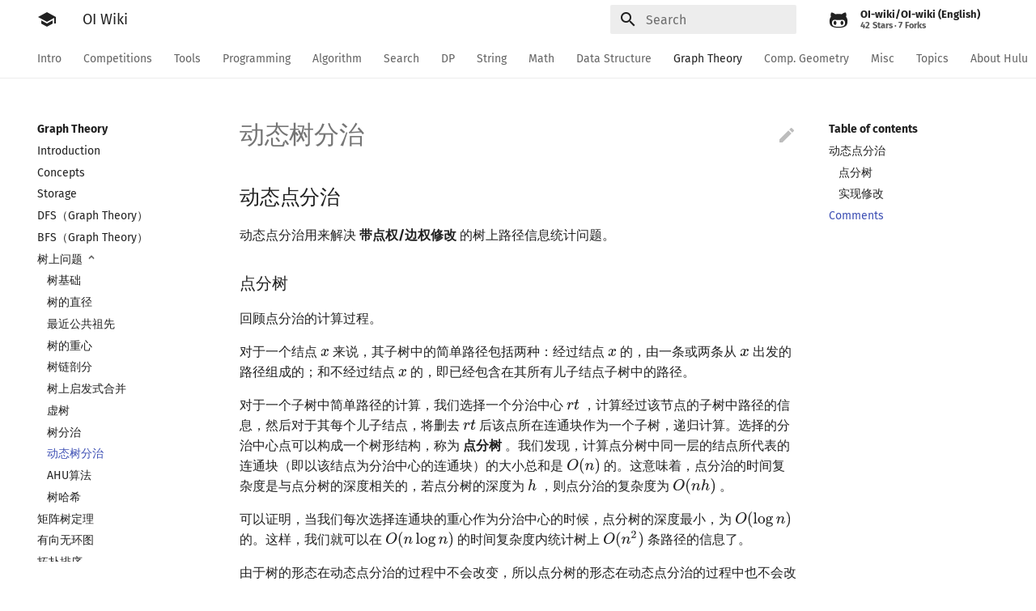

--- FILE ---
content_type: text/html;charset=UTF-8
request_url: https://en.oi-wiki.org/graph/dynamic-tree-divide/
body_size: 30178
content:
<!DOCTYPE html><html lang="zh-Hans" class="js svg checked target dataset details fetch supports csstransforms3d no-ios" style=""><head> <meta charset="utf-8"> <meta http-equiv="x-dns-prefetch-control" content="on"> <link rel="dns-prefetch" href="//oi-wiki.org"> <link rel="dns-prefetch" href="//search.oi-wiki.org"> <link rel="dns-prefetch" href="//cdn.jsdelivr.net"> <link rel="dns-prefetch" href="//api.github.com"> <link rel="dns-prefetch" href="//cdn-for-oi-wiki.billchn.com"> <link rel="dns-prefetch" href="//www.google-analytics.com"> <meta name="viewport" content="width=device-width,initial-scale=1"> <meta http-equiv="x-ua-compatible" content="ie=edge"> <meta name="description" content="OI Wiki aims to be a free and lively updated site that integrates resources, in which readers can get interesting and useful knowledge about competitive programming. There are basic knowledge, frequently seen problems, way of solving problems, and useful tools to help everyone to learn quicker and deeper."> <link rel="canonical" href="https://en.oi-wiki.org/graph/dynamic-tree-divide/"> <meta name="author" content="OI Wiki Team"> <meta name="lang:clipboard.copy" content="Copy to clipboard"> <meta name="lang:clipboard.copied" content="Copied to clipboard"> <meta name="lang:search.language" content="jp"> <meta name="lang:search.pipeline.stopwords" content="True"> <meta name="lang:search.pipeline.trimmer" content="True"> <meta name="lang:search.result.none" content="No matching documents"> <meta name="lang:search.result.one" content="1 matching document"> <meta name="lang:search.result.other" content="# matching documents"> <meta name="lang:search.tokenizer" content="[\s\-]+"> <link rel="shortcut icon" href="https://cdn.jsdelivr.net/npm/oicdn@0.0.1/favicon.ico"> <meta name="generator" content="mkdocs-1.6.0, mkdocs-material-4.4.2"> <title>动态树分治 - OI Wiki</title> <link rel="stylesheet" href="../../assets/stylesheets/application.30686662.css"> <link rel="stylesheet" href="../../assets/stylesheets/application-palette.a8b3c06d.css"> <meta name="theme-color" content="">  <style>@font-face{font-family:'Fira Sans';font-style:normal;font-weight:300;src:url(//lib.baomitu.com/fonts/fira-sans/fira-sans-300.eot);src:local('Fira Sans'),local('FiraSans-Normal'),url(//lib.baomitu.com/fonts/fira-sans/fira-sans-300.eot?#iefix) format('embedded-opentype'),url(//lib.baomitu.com/fonts/fira-sans/fira-sans-300.woff2) format('woff2'),url(//lib.baomitu.com/fonts/fira-sans/fira-sans-300.woff) format('woff'),url(//lib.baomitu.com/fonts/fira-sans/fira-sans-300.ttf) format('truetype'),url(//lib.baomitu.com/fonts/fira-sans/fira-sans-300.svg#FiraSans) format('svg')}@font-face{font-family:'Fira Sans';font-style:normal;font-weight:regular;src:url(//lib.baomitu.com/fonts/fira-sans/fira-sans-regular.eot);src:local('Fira Sans'),local('FiraSans-Normal'),url(//lib.baomitu.com/fonts/fira-sans/fira-sans-regular.eot?#iefix) format('embedded-opentype'),url(//lib.baomitu.com/fonts/fira-sans/fira-sans-regular.woff2) format('woff2'),url(//lib.baomitu.com/fonts/fira-sans/fira-sans-regular.woff) format('woff'),url(//lib.baomitu.com/fonts/fira-sans/fira-sans-regular.ttf) format('truetype'),url(//lib.baomitu.com/fonts/fira-sans/fira-sans-regular.svg#FiraSans) format('svg')}@font-face{font-family:'Fira Sans';font-style:italic;font-weight:regular;src:url(//lib.baomitu.com/fonts/fira-sans/fira-sans-italic.eot);src:local('Fira Sans'),local('FiraSans-Italic'),url(//lib.baomitu.com/fonts/fira-sans/fira-sans-italic.eot?#iefix) format('embedded-opentype'),url(//lib.baomitu.com/fonts/fira-sans/fira-sans-italic.woff2) format('woff2'),url(//lib.baomitu.com/fonts/fira-sans/fira-sans-italic.woff) format('woff'),url(//lib.baomitu.com/fonts/fira-sans/fira-sans-italic.ttf) format('truetype'),url(//lib.baomitu.com/fonts/fira-sans/fira-sans-italic.svg#FiraSans) format('svg')}@font-face{font-family:'Fira Sans';font-style:normal;font-weight:700;src:url(//lib.baomitu.com/fonts/fira-sans/fira-sans-700.eot);src:local('Fira Sans'),local('FiraSans-Normal'),url(//lib.baomitu.com/fonts/fira-sans/fira-sans-700.eot?#iefix) format('embedded-opentype'),url(//lib.baomitu.com/fonts/fira-sans/fira-sans-700.woff2) format('woff2'),url(//lib.baomitu.com/fonts/fira-sans/fira-sans-700.woff) format('woff'),url(//lib.baomitu.com/fonts/fira-sans/fira-sans-700.ttf) format('truetype'),url(//lib.baomitu.com/fonts/fira-sans/fira-sans-700.svg#FiraSans) format('svg')}@font-face{font-family:'Fira Mono';font-style:normal;font-weight:regular;src:url(//lib.baomitu.com/fonts/fira-mono/fira-mono-regular.eot);src:local('Fira Mono'),local('FiraMono-Normal'),url(//lib.baomitu.com/fonts/fira-mono/fira-mono-regular.eot?#iefix) format('embedded-opentype'),url(//lib.baomitu.com/fonts/fira-mono/fira-mono-regular.woff2) format('woff2'),url(//lib.baomitu.com/fonts/fira-mono/fira-mono-regular.woff) format('woff'),url(//lib.baomitu.com/fonts/fira-mono/fira-mono-regular.ttf) format('truetype'),url(//lib.baomitu.com/fonts/fira-mono/fira-mono-regular.svg#FiraMono) format('svg')}body,input{font-family:"Fira Sans","Helvetica Neue",Helvetica,Arial,sans-serif}code,kbd,pre{font-family:"Fira Mono","Courier New",Courier,monospace}</style> <link rel="stylesheet" href="https://cdn.jsdelivr.net/npm/material-icons@0.2.3/iconfont/material-icons.min.css"> <link rel="manifest" href="../../manifest.webmanifest"> <link rel="stylesheet" href="../../_static/css/extra.css?v=13"> <style>.mjpage .MJX-monospace{font-family:monospace}.mjpage .MJX-sans-serif{font-family:sans-serif}.mjpage{display:inline;font-style:normal;font-weight:400;line-height:normal;font-size:100%;font-size-adjust:none;text-indent:0;text-align:left;text-transform:none;letter-spacing:normal;word-spacing:normal;word-wrap:normal;white-space:nowrap;float:none;direction:ltr;max-width:none;max-height:none;min-width:0;min-height:0;border:0;padding:0;margin:0}.mjpage *{transition:none;-webkit-transition:none;-moz-transition:none;-ms-transition:none;-o-transition:none}.mjx-svg-href{fill:#00f;stroke:#00f}.MathJax_SVG_LineBox{display:table!important}.MathJax_SVG_LineBox span{display:table-cell!important;width:10000em!important;min-width:0;max-width:none;padding:0;border:0;margin:0}.mjpage__block{text-align:center;margin:1em 0;position:relative;display:block!important;text-indent:0;max-width:none;max-height:none;min-width:0;min-height:0;width:100%}</style></head> <body dir="ltr" data-md-color-primary="white" data-md-color-accent="red" data-md-state=""> <svg class="md-svg"> <defs> <svg xmlns="http://www.w3.org/2000/svg" width="416" height="448" viewBox="0 0 416 448" id="__github"><path fill="currentColor" d="M160 304q0 10-3.125 20.5t-10.75 19T128 352t-18.125-8.5-10.75-19T96 304t3.125-20.5 10.75-19T128 256t18.125 8.5 10.75 19T160 304zm160 0q0 10-3.125 20.5t-10.75 19T288 352t-18.125-8.5-10.75-19T256 304t3.125-20.5 10.75-19T288 256t18.125 8.5 10.75 19T320 304zm40 0q0-30-17.25-51T296 232q-10.25 0-48.75 5.25Q229.5 240 208 240t-39.25-2.75Q130.75 232 120 232q-29.5 0-46.75 21T56 304q0 22 8 38.375t20.25 25.75 30.5 15 35 7.375 37.25 1.75h42q20.5 0 37.25-1.75t35-7.375 30.5-15 20.25-25.75T360 304zm56-44q0 51.75-15.25 82.75-9.5 19.25-26.375 33.25t-35.25 21.5-42.5 11.875-42.875 5.5T212 416q-19.5 0-35.5-.75t-36.875-3.125-38.125-7.5-34.25-12.875T37 371.5t-21.5-28.75Q0 312 0 260q0-59.25 34-99-6.75-20.5-6.75-42.5 0-29 12.75-54.5 27 0 47.5 9.875t47.25 30.875Q171.5 96 212 96q37 0 70 8 26.25-20.5 46.75-30.25T376 64q12.75 25.5 12.75 54.5 0 21.75-6.75 42 34 40 34 99.5z"></path></svg> </defs> </svg> <input class="md-toggle" data-md-toggle="drawer" type="checkbox" id="__drawer" autocomplete="off"> <input class="md-toggle" data-md-toggle="search" type="checkbox" id="__search" autocomplete="off"> <label class="md-overlay" data-md-component="overlay" for="__drawer"></label> <a href="#_1" tabindex="1" class="md-skip"> Skip to content </a> <header class="md-header" data-md-component="header"> <nav class="md-header-nav md-grid"> <div class="md-flex"> <div class="md-flex__cell md-flex__cell--shrink"> <a href="https://en.oi-wiki.org/" title="OI Wiki" class="md-header-nav__button md-logo"> <i class="md-icon">school</i> </a> </div> <div class="md-flex__cell md-flex__cell--shrink"> <label class="md-icon md-icon--menu md-header-nav__button" for="__drawer"></label> </div> <div class="md-flex__cell md-flex__cell--stretch"> <div class="md-flex__ellipsis md-header-nav__title" data-md-component="title"> <span class="md-header-nav__topic" style="width: 609px;"> OI Wiki </span> <span class="md-header-nav__topic" style="width: 609px;"> 动态树分治 </span> </div> </div> <div class="md-flex__cell md-flex__cell--shrink"> <label class="md-icon md-icon--search md-header-nav__button" for="__search"></label> <div class="md-search" data-md-component="search" role="dialog"> <label class="md-search__overlay" for="__search"></label> <div class="md-search__inner" role="search"> <form class="md-search__form" name="search"> <input class="md-search__input" name="query" placeholder="Search" autocapitalize="off" autocorrect="off" autocomplete="off" spellcheck="false" data-md-component="query" data-md-state="active"> <label class="md-icon md-search__icon" for="__search"></label> <button type="reset" class="md-icon md-search__icon" data-md-component="reset" tabindex="-1">  </button> </form> <div class="md-search__output"> <div class="md-search__scrollwrap" data-md-scrollfix=""> <div class="md-search-result" data-md-component="result"> <div class="md-search-result__meta"> Type to start searching </div> <ol class="md-search-result__list"></ol> </div> </div> </div> </div> </div> </div> <div class="md-flex__cell md-flex__cell--shrink"> <div class="md-header-nav__source"> <a href="https://github.com/OI-wiki/i18n" title="Go to repository" class="md-source" data-md-source="github" data-md-state="done"> <div class="md-source__icon"> <svg viewBox="0 0 24 24" width="24" height="24"> <use xlink:href="#__github" width="24" height="24"></use> </svg> </div> <div class="md-source__repository"> OI-wiki/OI-wiki (English) <ul class="md-source__facts"><li class="md-source__fact">42 Stars</li><li class="md-source__fact">7 Forks</li></ul></div> </a> </div> </div> </div> </nav> </header> <div class="md-container"> <nav class="md-tabs md-tabs--active" data-md-component="tabs"> <div class="md-tabs__inner md-grid"> <ul class="md-tabs__list"> <li class="md-tabs__item"> <a href="../.." class="md-tabs__link"> Intro </a> </li> <li class="md-tabs__item"> <a href="../../contest/" class="md-tabs__link"> Competitions </a> </li> <li class="md-tabs__item"> <a href="../../tools/" class="md-tabs__link"> Tools </a> </li> <li class="md-tabs__item"> <a href="../../lang/" class="md-tabs__link"> Programming </a> </li> <li class="md-tabs__item"> <a href="../../basic/" class="md-tabs__link"> Algorithm </a> </li> <li class="md-tabs__item"> <a href="../../search/" class="md-tabs__link"> Search </a> </li> <li class="md-tabs__item"> <a href="../../dp/" class="md-tabs__link"> DP </a> </li> <li class="md-tabs__item"> <a href="../../string/" class="md-tabs__link"> String </a> </li> <li class="md-tabs__item"> <a href="../../math/" class="md-tabs__link"> Math </a> </li> <li class="md-tabs__item"> <a href="../../ds/" class="md-tabs__link"> Data Structure </a> </li> <li class="md-tabs__item"> <a href="../" class="md-tabs__link md-tabs__link--active"> Graph Theory </a> </li> <li class="md-tabs__item"> <a href="../../geometry/" class="md-tabs__link"> Comp. Geometry </a> </li> <li class="md-tabs__item"> <a href="../../misc/" class="md-tabs__link"> Misc </a> </li> <li class="md-tabs__item"> <a href="../../topic/rmq/" class="md-tabs__link"> Topics </a> </li> <li class="md-tabs__item"> <a href="../../intro/hulu/" class="md-tabs__link"> About Hulu </a> </li> </ul> </div> </nav> <main class="md-main" role="main"> <div class="md-main__inner md-grid" data-md-component="container"> <div class="md-sidebar md-sidebar--primary" data-md-component="navigation" style="height: 591px;"> <div class="md-sidebar__scrollwrap"> <div class="md-sidebar__inner"> <nav class="md-nav md-nav--primary" data-md-level="0"> <label class="md-nav__title md-nav__title--site" for="__drawer"> <a href="https://en.oi-wiki.org/" title="OI Wiki" class="md-nav__button md-logo"> <i class="md-icon">school</i> </a> OI Wiki </label> <div class="md-nav__source"> <a href="https://github.com/OI-wiki/i18n" title="Go to repository" class="md-source" data-md-source="github" data-md-state="done"> <div class="md-source__icon"> <svg viewBox="0 0 24 24" width="24" height="24"> <use xlink:href="#__github" width="24" height="24"></use> </svg> </div> <div class="md-source__repository"> OI-wiki/OI-wiki (English) <ul class="md-source__facts"><li class="md-source__fact">42 Stars</li><li class="md-source__fact">7 Forks</li></ul></div> </a> </div> <ul class="md-nav__list" data-md-scrollfix=""> <li class="md-nav__item md-nav__item--nested"> <input class="md-toggle md-nav__toggle" data-md-toggle="nav-1" type="checkbox" id="nav-1"> <label class="md-nav__link" for="nav-1"> Intro </label> <nav class="md-nav" data-md-component="collapsible" data-md-level="1" style="display: none; overflow: hidden;"> <label class="md-nav__title" for="nav-1"> Intro </label> <ul class="md-nav__list" data-md-scrollfix=""> <li class="md-nav__item"> <a href="../.." title="Getting Started" class="md-nav__link"> Getting Started </a> </li> <li class="md-nav__item"> <a href="../../intro/non-trad/" title="Non-Trad Problems" class="md-nav__link"> Non-Trad Problems </a> </li> <li class="md-nav__item"> <a href="../../intro/docker-deploy/" title="Deploy in Docker" class="md-nav__link"> Deploy in Docker </a> </li> <li class="md-nav__item"> <a href="../../intro/about/" title="About the project" class="md-nav__link"> About the project </a> </li> <li class="md-nav__item"> <a href="../../intro/htc/" title="How to contribute" class="md-nav__link"> How to contribute </a> </li> <li class="md-nav__item"> <a href="../../intro/format/" title="Formatting Manual (Chinese)" class="md-nav__link"> Formatting Manual (Chinese) </a> </li> <li class="md-nav__item"> <a href="../../intro/faq/" title="F.A.Q." class="md-nav__link"> F.A.Q. </a> </li> <li class="md-nav__item"> <a href="../../intro/thanks/" title="Thanks" class="md-nav__link"> Thanks </a> </li> </ul> </nav> </li> <li class="md-nav__item md-nav__item--nested"> <input class="md-toggle md-nav__toggle" data-md-toggle="nav-2" type="checkbox" id="nav-2"> <label class="md-nav__link" for="nav-2"> Competitions </label> <nav class="md-nav" data-md-component="collapsible" data-md-level="1" style="display: none; overflow: hidden;"> <label class="md-nav__title" for="nav-2"> Competitions </label> <ul class="md-nav__list" data-md-scrollfix=""> <li class="md-nav__item"> <a href="../../contest/" title="Introduction" class="md-nav__link"> Introduction </a> </li> <li class="md-nav__item md-nav__item--nested"> <input class="md-toggle md-nav__toggle" data-md-toggle="nav-2-2" type="checkbox" id="nav-2-2"> <label class="md-nav__link" for="nav-2-2"> Competitions </label> <nav class="md-nav" data-md-component="collapsible" data-md-level="2" style="display: none; overflow: hidden;"> <label class="md-nav__title" for="nav-2-2"> Competitions </label> <ul class="md-nav__list" data-md-scrollfix=""> <li class="md-nav__item"> <a href="../../contest/oi/" title="OI Contest Format" class="md-nav__link"> OI Contest Format </a> </li> <li class="md-nav__item"> <a href="../../contest/icpc/" title="ICPC/CCPC Contest Format" class="md-nav__link"> ICPC/CCPC Contest Format </a> </li> </ul> </nav> </li> <li class="md-nav__item md-nav__item--nested"> <input class="md-toggle md-nav__toggle" data-md-toggle="nav-2-3" type="checkbox" id="nav-2-3"> <label class="md-nav__link" for="nav-2-3"> Problem Types </label> <nav class="md-nav" data-md-component="collapsible" data-md-level="2" style="display: none; overflow: hidden;"> <label class="md-nav__title" for="nav-2-3"> Problem Types </label> <ul class="md-nav__list" data-md-scrollfix=""> <li class="md-nav__item"> <a href="../../contest/problems/" title="Introduction" class="md-nav__link"> Introduction </a> </li> <li class="md-nav__item"> <a href="../../contest/interaction/" title="Interaction Problem" class="md-nav__link"> Interaction Problem </a> </li> </ul> </nav> </li> <li class="md-nav__item"> <a href="../../contest/roadmap/" title="Studying Roadmap" class="md-nav__link"> Studying Roadmap </a> </li> <li class="md-nav__item"> <a href="../../contest/resources/" title="External Resources" class="md-nav__link"> External Resources </a> </li> <li class="md-nav__item md-nav__item--nested"> <input class="md-toggle md-nav__toggle" data-md-toggle="nav-2-6" type="checkbox" id="nav-2-6"> <label class="md-nav__link" for="nav-2-6"> Tricks </label> <nav class="md-nav" data-md-component="collapsible" data-md-level="2" style="display: none; overflow: hidden;"> <label class="md-nav__title" for="nav-2-6"> Tricks </label> <ul class="md-nav__list" data-md-scrollfix=""> <li class="md-nav__item"> <a href="../../contest/io/" title="IO Optimization" class="md-nav__link"> IO Optimization </a> </li> <li class="md-nav__item"> <a href="../../contest/common-mistakes/" title="Common Mistakes" class="md-nav__link"> Common Mistakes </a> </li> <li class="md-nav__item"> <a href="../../contest/common-tricks/" title="Common Tricks" class="md-nav__link"> Common Tricks </a> </li> </ul> </nav> </li> <li class="md-nav__item"> <a href="../../contest/problemsetting/" title="Problemsetting" class="md-nav__link"> Problemsetting </a> </li> </ul> </nav> </li> <li class="md-nav__item md-nav__item--nested"> <input class="md-toggle md-nav__toggle" data-md-toggle="nav-3" type="checkbox" id="nav-3"> <label class="md-nav__link" for="nav-3"> Tools </label> <nav class="md-nav" data-md-component="collapsible" data-md-level="1" style="display: none; overflow: hidden;"> <label class="md-nav__title" for="nav-3"> Tools </label> <ul class="md-nav__list" data-md-scrollfix=""> <li class="md-nav__item"> <a href="../../tools/" title="Introduction" class="md-nav__link"> Introduction </a> </li> <li class="md-nav__item md-nav__item--nested"> <input class="md-toggle md-nav__toggle" data-md-toggle="nav-3-2" type="checkbox" id="nav-3-2"> <label class="md-nav__link" for="nav-3-2"> Editors and IDEs </label> <nav class="md-nav" data-md-component="collapsible" data-md-level="2" style="display: none; overflow: hidden;"> <label class="md-nav__title" for="nav-3-2"> Editors and IDEs </label> <ul class="md-nav__list" data-md-scrollfix=""> <li class="md-nav__item"> <a href="../../tools/editor/vim/" title="Vim" class="md-nav__link"> Vim </a> </li> <li class="md-nav__item"> <a href="../../tools/editor/emacs/" title="Emacs" class="md-nav__link"> Emacs </a> </li> <li class="md-nav__item"> <a href="../../tools/editor/vscode/" title="VS Code" class="md-nav__link"> VS Code </a> </li> <li class="md-nav__item"> <a href="../../tools/editor/atom/" title="Atom" class="md-nav__link"> Atom </a> </li> <li class="md-nav__item"> <a href="../../tools/editor/eclipse/" title="Eclipse" class="md-nav__link"> Eclipse </a> </li> <li class="md-nav__item"> <a href="../../tools/editor/npp/" title="Notepad++" class="md-nav__link"> Notepad++ </a> </li> <li class="md-nav__item"> <a href="../../tools/editor/kate/" title="Kate" class="md-nav__link"> Kate </a> </li> <li class="md-nav__item"> <a href="../../tools/editor/devcpp/" title="Dev-C++" class="md-nav__link"> Dev-C++ </a> </li> <li class="md-nav__item"> <a href="../../tools/editor/geany/" title="Geany" class="md-nav__link"> Geany </a> </li> <li class="md-nav__item"> <a href="../../tools/editor/xcode/" title="Xcode" class="md-nav__link"> Xcode </a> </li> <li class="md-nav__item"> <a href="../../tools/editor/guide/" title="GUIDE" class="md-nav__link"> GUIDE </a> </li> <li class="md-nav__item"> <a href="../../tools/editor/sublime3/" title="Sublime Text 3" class="md-nav__link"> Sublime Text 3 </a> </li> </ul> </nav> </li> <li class="md-nav__item"> <a href="../../tools/judgers/" title="Judging Tools" class="md-nav__link"> Judging Tools </a> </li> <li class="md-nav__item"> <a href="../../tools/cmd/" title="Commandline" class="md-nav__link"> Commandline </a> </li> <li class="md-nav__item"> <a href="../../tools/wsl/" title="WSL (Windows 10)" class="md-nav__link"> WSL (Windows 10) </a> </li> <li class="md-nav__item"> <a href="../../tools/special-judge/" title="Special Judge" class="md-nav__link"> Special Judge </a> </li> <li class="md-nav__item md-nav__item--nested"> <input class="md-toggle md-nav__toggle" data-md-toggle="nav-3-7" type="checkbox" id="nav-3-7"> <label class="md-nav__link" for="nav-3-7"> Testlib </label> <nav class="md-nav" data-md-component="collapsible" data-md-level="2" style="display: none; overflow: hidden;"> <label class="md-nav__title" for="nav-3-7"> Testlib </label> <ul class="md-nav__list" data-md-scrollfix=""> <li class="md-nav__item"> <a href="../../tools/testlib/" title="Introduction" class="md-nav__link"> Introduction </a> </li> <li class="md-nav__item"> <a href="../../tools/testlib/general/" title="General" class="md-nav__link"> General </a> </li> <li class="md-nav__item"> <a href="../../tools/testlib/generator/" title="Generator" class="md-nav__link"> Generator </a> </li> <li class="md-nav__item"> <a href="../../tools/testlib/validator/" title="Validator" class="md-nav__link"> Validator </a> </li> <li class="md-nav__item"> <a href="../../tools/testlib/interactor/" title="Interactor" class="md-nav__link"> Interactor </a> </li> <li class="md-nav__item"> <a href="../../tools/testlib/checker/" title="Checker" class="md-nav__link"> Checker </a> </li> </ul> </nav> </li> <li class="md-nav__item"> <a href="../../tools/polygon/" title="Polygon" class="md-nav__link"> Polygon </a> </li> <li class="md-nav__item"> <a href="../../tools/oj-tool/" title="OJ Tools" class="md-nav__link"> OJ Tools </a> </li> <li class="md-nav__item"> <a href="../../tools/latex/" title="Beginner LaTeX" class="md-nav__link"> Beginner LaTeX </a> </li> </ul> </nav> </li> <li class="md-nav__item md-nav__item--nested"> <input class="md-toggle md-nav__toggle" data-md-toggle="nav-4" type="checkbox" id="nav-4"> <label class="md-nav__link" for="nav-4"> Programming </label> <nav class="md-nav" data-md-component="collapsible" data-md-level="1" style="display: none; overflow: hidden;"> <label class="md-nav__title" for="nav-4"> Programming </label> <ul class="md-nav__list" data-md-scrollfix=""> <li class="md-nav__item"> <a href="../../lang/" title="Introduction" class="md-nav__link"> Introduction </a> </li> <li class="md-nav__item md-nav__item--nested"> <input class="md-toggle md-nav__toggle" data-md-toggle="nav-4-2" type="checkbox" id="nav-4-2"> <label class="md-nav__link" for="nav-4-2"> Editing tools </label> <nav class="md-nav" data-md-component="collapsible" data-md-level="2" style="display: none; overflow: hidden;"> <label class="md-nav__title" for="nav-4-2"> Editing tools </label> <ul class="md-nav__list" data-md-scrollfix=""> <li class="md-nav__item"> <a href="../../lang/editor/vim/" title="Vim" class="md-nav__link"> Vim </a> </li> <li class="md-nav__item"> <a href="../../lang/editor/emacs/" title="Emacs" class="md-nav__link"> Emacs </a> </li> <li class="md-nav__item"> <a href="../../lang/editor/vscode/" title="VS Code" class="md-nav__link"> VS Code </a> </li> <li class="md-nav__item"> <a href="../../lang/editor/atom/" title="Atom" class="md-nav__link"> Atom </a> </li> <li class="md-nav__item"> <a href="../../lang/editor/eclipse/" title="Eclipse" class="md-nav__link"> Eclipse </a> </li> <li class="md-nav__item"> <a href="../../lang/editor/npp/" title="Notepad++" class="md-nav__link"> Notepad++ </a> </li> <li class="md-nav__item"> <a href="../../lang/editor/devcpp/" title="Dev-C++" class="md-nav__link"> Dev-C++ </a> </li> <li class="md-nav__item"> <a href="../../lang/editor/geany/" title="Geany" class="md-nav__link"> Geany </a> </li> </ul> </nav> </li> <li class="md-nav__item md-nav__item--nested"> <input class="md-toggle md-nav__toggle" data-md-toggle="nav-4-3" type="checkbox" id="nav-4-3"> <label class="md-nav__link" for="nav-4-3"> C++ Basics </label> <nav class="md-nav" data-md-component="collapsible" data-md-level="2" style="display: none; overflow: hidden;"> <label class="md-nav__title" for="nav-4-3"> C++ Basics </label> <ul class="md-nav__list" data-md-scrollfix=""> <li class="md-nav__item"> <a href="../../lang/helloworld/" title="Hello, World!" class="md-nav__link"> Hello, World! </a> </li> <li class="md-nav__item"> <a href="../../lang/basic/" title="C++ Grammar Basics" class="md-nav__link"> C++ Grammar Basics </a> </li> <li class="md-nav__item"> <a href="../../lang/var/" title="Variables" class="md-nav__link"> Variables </a> </li> <li class="md-nav__item"> <a href="../../lang/op/" title="Expressions" class="md-nav__link"> Expressions </a> </li> <li class="md-nav__item md-nav__item--nested"> <input class="md-toggle md-nav__toggle" data-md-toggle="nav-4-3-5" type="checkbox" id="nav-4-3-5"> <label class="md-nav__link" for="nav-4-3-5"> Control Flow </label> <nav class="md-nav" data-md-component="collapsible" data-md-level="3" style="display: none; overflow: hidden;"> <label class="md-nav__title" for="nav-4-3-5"> Control Flow </label> <ul class="md-nav__list" data-md-scrollfix=""> <li class="md-nav__item"> <a href="../../lang/branch/" title="Branches" class="md-nav__link"> Branches </a> </li> <li class="md-nav__item"> <a href="../../lang/loop/" title="Loops" class="md-nav__link"> Loops </a> </li> </ul> </nav> </li> <li class="md-nav__item md-nav__item--nested"> <input class="md-toggle md-nav__toggle" data-md-toggle="nav-4-3-6" type="checkbox" id="nav-4-3-6"> <label class="md-nav__link" for="nav-4-3-6"> Advanced Data Types </label> <nav class="md-nav" data-md-component="collapsible" data-md-level="3" style="display: none; overflow: hidden;"> <label class="md-nav__title" for="nav-4-3-6"> Advanced Data Types </label> <ul class="md-nav__list" data-md-scrollfix=""> <li class="md-nav__item"> <a href="../../lang/array/" title="Array" class="md-nav__link"> Array </a> </li> <li class="md-nav__item"> <a href="../../lang/struct/" title="Struct" class="md-nav__link"> Struct </a> </li> <li class="md-nav__item"> <a href="../../lang/pointer/" title="Pointer" class="md-nav__link"> Pointer </a> </li> </ul> </nav> </li> <li class="md-nav__item"> <a href="../../lang/func/" title="Functions" class="md-nav__link"> Functions </a> </li> <li class="md-nav__item"> <a href="../../lang/file-op/" title="File Operations" class="md-nav__link"> File Operations </a> </li> </ul> </nav> </li> <li class="md-nav__item md-nav__item--nested"> <input class="md-toggle md-nav__toggle" data-md-toggle="nav-4-4" type="checkbox" id="nav-4-4"> <label class="md-nav__link" for="nav-4-4"> C++ Standard Libraries </label> <nav class="md-nav" data-md-component="collapsible" data-md-level="2" style="display: none; overflow: hidden;"> <label class="md-nav__title" for="nav-4-4"> C++ Standard Libraries </label> <ul class="md-nav__list" data-md-scrollfix=""> <li class="md-nav__item"> <a href="../../lang/csl/" title="Introduction" class="md-nav__link"> Introduction </a> </li> <li class="md-nav__item md-nav__item--nested"> <input class="md-toggle md-nav__toggle" data-md-toggle="nav-4-4-2" type="checkbox" id="nav-4-4-2"> <label class="md-nav__link" for="nav-4-4-2"> STL Containers </label> <nav class="md-nav" data-md-component="collapsible" data-md-level="3" style="display: none; overflow: hidden;"> <label class="md-nav__title" for="nav-4-4-2"> STL Containers </label> <ul class="md-nav__list" data-md-scrollfix=""> <li class="md-nav__item"> <a href="../../lang/csl/container/" title="Introduction" class="md-nav__link"> Introduction </a> </li> <li class="md-nav__item"> <a href="../../lang/csl/iterator/" title="Iterator" class="md-nav__link"> Iterator </a> </li> <li class="md-nav__item"> <a href="../../lang/csl/sequence-container/" title="Sequence Container" class="md-nav__link"> Sequence Container </a> </li> <li class="md-nav__item"> <a href="../../lang/csl/associative-container/" title="Associative Container" class="md-nav__link"> Associative Container </a> </li> <li class="md-nav__item"> <a href="../../lang/csl/unordered-container/" title="Unordered Container" class="md-nav__link"> Unordered Container </a> </li> <li class="md-nav__item"> <a href="../../lang/csl/container-adapter/" title="Container Adapter" class="md-nav__link"> Container Adapter </a> </li> </ul> </nav> </li> <li class="md-nav__item"> <a href="../../lang/csl/algorithm/" title="Algorithms in STL" class="md-nav__link"> Algorithms in STL </a> </li> <li class="md-nav__item"> <a href="../../lang/csl/bitset/" title="bitset" class="md-nav__link"> bitset </a> </li> <li class="md-nav__item"> <a href="../../lang/csl/string/" title="string" class="md-nav__link"> string </a> </li> </ul> </nav> </li> <li class="md-nav__item md-nav__item--nested"> <input class="md-toggle md-nav__toggle" data-md-toggle="nav-4-5" type="checkbox" id="nav-4-5"> <label class="md-nav__link" for="nav-4-5"> Advanced C++ </label> <nav class="md-nav" data-md-component="collapsible" data-md-level="2" style="display: none; overflow: hidden;"> <label class="md-nav__title" for="nav-4-5"> Advanced C++ </label> <ul class="md-nav__list" data-md-scrollfix=""> <li class="md-nav__item"> <a href="../../lang/class/" title="Classes" class="md-nav__link"> Classes </a> </li> <li class="md-nav__item"> <a href="../../lang/namespace/" title="Namespaces" class="md-nav__link"> Namespaces </a> </li> <li class="md-nav__item"> <a href="../../lang/reference/" title="References" class="md-nav__link"> References </a> </li> <li class="md-nav__item"> <a href="../../lang/const/" title="Constants" class="md-nav__link"> Constants </a> </li> <li class="md-nav__item"> <a href="../../lang/new/" title="New features in C++" class="md-nav__link"> New features in C++ </a> </li> <li class="md-nav__item md-nav__item--nested"> <input class="md-toggle md-nav__toggle" data-md-toggle="nav-4-5-6" type="checkbox" id="nav-4-5-6"> <label class="md-nav__link" for="nav-4-5-6"> pb_ds </label> <nav class="md-nav" data-md-component="collapsible" data-md-level="3" style="display: none; overflow: hidden;"> <label class="md-nav__title" for="nav-4-5-6"> pb_ds </label> <ul class="md-nav__list" data-md-scrollfix=""> <li class="md-nav__item"> <a href="../../lang/pb-ds/" title="Introduction" class="md-nav__link"> Introduction </a> </li> <li class="md-nav__item"> <a href="../../lang/pb-ds/pq/" title="Heap" class="md-nav__link"> Heap </a> </li> <li class="md-nav__item"> <a href="../../lang/pb-ds/tree/" title="Balanced Tree" class="md-nav__link"> Balanced Tree </a> </li> </ul> </nav> </li> </ul> </nav> </li> <li class="md-nav__item"> <a href="../../lang/c-cpp/" title="C VS C++" class="md-nav__link"> C VS C++ </a> </li> <li class="md-nav__item"> <a href="../../lang/pas-cpp/" title="Quick Guide to C++ for Pascal Users" class="md-nav__link"> Quick Guide to C++ for Pascal Users </a> </li> <li class="md-nav__item"> <a href="../../lang/python/" title="Python Quick Guide" class="md-nav__link"> Python Quick Guide </a> </li> <li class="md-nav__item"> <a href="../../lang/java/" title="Java Quick Guide" class="md-nav__link"> Java Quick Guide </a> </li> </ul> </nav> </li> <li class="md-nav__item md-nav__item--nested"> <input class="md-toggle md-nav__toggle" data-md-toggle="nav-5" type="checkbox" id="nav-5"> <label class="md-nav__link" for="nav-5"> Algorithm </label> <nav class="md-nav" data-md-component="collapsible" data-md-level="1" style="display: none; overflow: hidden;"> <label class="md-nav__title" for="nav-5"> Algorithm </label> <ul class="md-nav__list" data-md-scrollfix=""> <li class="md-nav__item"> <a href="../../basic/" title="Introduction to Algorithm" class="md-nav__link"> Introduction to Algorithm </a> </li> <li class="md-nav__item"> <a href="../../basic/complexity/" title="Complexity" class="md-nav__link"> Complexity </a> </li> <li class="md-nav__item"> <a href="../../basic/enumerate/" title="Enumerate" class="md-nav__link"> Enumerate </a> </li> <li class="md-nav__item"> <a href="../../basic/simulate/" title="Simulate" class="md-nav__link"> Simulate </a> </li> <li class="md-nav__item"> <a href="../../basic/divide-and-conquer/" title="Recursion, Divide and Conquer" class="md-nav__link"> Recursion, Divide and Conquer </a> </li> <li class="md-nav__item"> <a href="../../basic/greedy/" title="Greddy" class="md-nav__link"> Greddy </a> </li> <li class="md-nav__item md-nav__item--nested"> <input class="md-toggle md-nav__toggle" data-md-toggle="nav-5-7" type="checkbox" id="nav-5-7"> <label class="md-nav__link" for="nav-5-7"> Sorting </label> <nav class="md-nav" data-md-component="collapsible" data-md-level="2" style="display: none; overflow: hidden;"> <label class="md-nav__title" for="nav-5-7"> Sorting </label> <ul class="md-nav__list" data-md-scrollfix=""> <li class="md-nav__item"> <a href="../../basic/sort-intro/" title="Introduction of Sorting" class="md-nav__link"> Introduction of Sorting </a> </li> <li class="md-nav__item"> <a href="../../basic/selection-sort/" title="Selection Sort" class="md-nav__link"> Selection Sort </a> </li> <li class="md-nav__item"> <a href="../../basic/bubble-sort/" title="Bubble Sort" class="md-nav__link"> Bubble Sort </a> </li> <li class="md-nav__item"> <a href="../../basic/insertion-sort/" title="Insertion Sort" class="md-nav__link"> Insertion Sort </a> </li> <li class="md-nav__item"> <a href="../../basic/counting-sort/" title="Counting Sort" class="md-nav__link"> Counting Sort </a> </li> <li class="md-nav__item"> <a href="../../basic/radix-sort/" title="Radix Sort" class="md-nav__link"> Radix Sort </a> </li> <li class="md-nav__item"> <a href="../../basic/quick-sort/" title="Quicksort" class="md-nav__link"> Quicksort </a> </li> <li class="md-nav__item"> <a href="../../basic/merge-sort/" title="Merge Sort" class="md-nav__link"> Merge Sort </a> </li> <li class="md-nav__item"> <a href="../../basic/heap-sort/" title="Heapsort" class="md-nav__link"> Heapsort </a> </li> <li class="md-nav__item"> <a href="../../basic/bucket-sort/" title="Bucket Sort" class="md-nav__link"> Bucket Sort </a> </li> <li class="md-nav__item"> <a href="../../basic/shell-sort/" title="ShellSort" class="md-nav__link"> ShellSort </a> </li> <li class="md-nav__item"> <a href="../../basic/tournament-sort/" title="Tournament Sort" class="md-nav__link"> Tournament Sort </a> </li> <li class="md-nav__item"> <a href="../../basic/stl-sort/" title="Sorting Methods in STL Libraries" class="md-nav__link"> Sorting Methods in STL Libraries </a> </li> <li class="md-nav__item"> <a href="../../basic/use-of-sort/" title="Usage of Sorting" class="md-nav__link"> Usage of Sorting </a> </li> </ul> </nav> </li> <li class="md-nav__item"> <a href="../../basic/prefix-sum/" title="Prefix Sum &amp; Adjacent Difference" class="md-nav__link"> Prefix Sum &amp; Adjacent Difference </a> </li> <li class="md-nav__item"> <a href="../../basic/binary/" title="Bisect" class="md-nav__link"> Bisect </a> </li> <li class="md-nav__item"> <a href="../../basic/binary-lifting/" title="Binary Lifting" class="md-nav__link"> Binary Lifting </a> </li> <li class="md-nav__item"> <a href="../../basic/construction/" title="Constructive Algorithms" class="md-nav__link"> Constructive Algorithms </a> </li> </ul> </nav> </li> <li class="md-nav__item md-nav__item--nested"> <input class="md-toggle md-nav__toggle" data-md-toggle="nav-6" type="checkbox" id="nav-6"> <label class="md-nav__link" for="nav-6"> Search </label> <nav class="md-nav" data-md-component="collapsible" data-md-level="1" style="display: none; overflow: hidden;"> <label class="md-nav__title" for="nav-6"> Search </label> <ul class="md-nav__list" data-md-scrollfix=""> <li class="md-nav__item"> <a href="../../search/" title="Introduction of Searching" class="md-nav__link"> Introduction of Searching </a> </li> <li class="md-nav__item"> <a href="../../search/dfs/" title="Depth-First Search (DFS)" class="md-nav__link"> Depth-First Search (DFS) </a> </li> <li class="md-nav__item"> <a href="../../search/bfs/" title="Breadth-First Search (BFS)" class="md-nav__link"> Breadth-First Search (BFS) </a> </li> <li class="md-nav__item"> <a href="../../search/bidirectional/" title="Bidrectional Search" class="md-nav__link"> Bidrectional Search </a> </li> <li class="md-nav__item"> <a href="../../search/heuristic/" title="Heuristic Search" class="md-nav__link"> Heuristic Search </a> </li> <li class="md-nav__item"> <a href="../../search/astar/" title="A*" class="md-nav__link"> A* </a> </li> <li class="md-nav__item"> <a href="../../search/iterative/" title="Iterative Search" class="md-nav__link"> Iterative Search </a> </li> <li class="md-nav__item"> <a href="../../search/idastar/" title="IDA*" class="md-nav__link"> IDA* </a> </li> <li class="md-nav__item"> <a href="../../search/backtracking/" title="Backtracing" class="md-nav__link"> Backtracing </a> </li> <li class="md-nav__item"> <a href="../../search/dlx/" title="Dancing Links" class="md-nav__link"> Dancing Links </a> </li> <li class="md-nav__item"> <a href="../../search/opt/" title="Optimizations" class="md-nav__link"> Optimizations </a> </li> </ul> </nav> </li> <li class="md-nav__item md-nav__item--nested"> <input class="md-toggle md-nav__toggle" data-md-toggle="nav-7" type="checkbox" id="nav-7"> <label class="md-nav__link" for="nav-7"> DP </label> <nav class="md-nav" data-md-component="collapsible" data-md-level="1" style="display: none; overflow: hidden;"> <label class="md-nav__title" for="nav-7"> DP </label> <ul class="md-nav__list" data-md-scrollfix=""> <li class="md-nav__item"> <a href="../../dp/" title="Introduction" class="md-nav__link"> Introduction </a> </li> <li class="md-nav__item"> <a href="../../dp/basic/" title="Dynamic Programming Fundamentals" class="md-nav__link"> Dynamic Programming Fundamentals </a> </li> <li class="md-nav__item"> <a href="../../dp/memo/" title="Memorized Search" class="md-nav__link"> Memorized Search </a> </li> <li class="md-nav__item"> <a href="../../dp/knapsack/" title="Knapsack" class="md-nav__link"> Knapsack </a> </li> <li class="md-nav__item"> <a href="../../dp/interval/" title="Interval DP" class="md-nav__link"> Interval DP </a> </li> <li class="md-nav__item"> <a href="../../dp/dag/" title="DP on DAG" class="md-nav__link"> DP on DAG </a> </li> <li class="md-nav__item"> <a href="../../dp/tree/" title="Tree DP" class="md-nav__link"> Tree DP </a> </li> <li class="md-nav__item"> <a href="../../dp/state/" title="State Compression DP" class="md-nav__link"> State Compression DP </a> </li> <li class="md-nav__item"> <a href="../../dp/number/" title="Digit DP" class="md-nav__link"> Digit DP </a> </li> <li class="md-nav__item"> <a href="../../dp/plug/" title="Plug DP" class="md-nav__link"> Plug DP </a> </li> <li class="md-nav__item"> <a href="../../dp/count/" title="Counting DP" class="md-nav__link"> Counting DP </a> </li> <li class="md-nav__item"> <a href="../../dp/dynamic/" title="Dynamic DP" class="md-nav__link"> Dynamic DP </a> </li> <li class="md-nav__item"> <a href="../../dp/probability/" title="Probability DP" class="md-nav__link"> Probability DP </a> </li> <li class="md-nav__item md-nav__item--nested"> <input class="md-toggle md-nav__toggle" data-md-toggle="nav-7-14" type="checkbox" id="nav-7-14"> <label class="md-nav__link" for="nav-7-14"> Optimizations </label> <nav class="md-nav" data-md-component="collapsible" data-md-level="2" style="display: none; overflow: hidden;"> <label class="md-nav__title" for="nav-7-14"> Optimizations </label> <ul class="md-nav__list" data-md-scrollfix=""> <li class="md-nav__item"> <a href="../../dp/opt/monotonous-queue-stack/" title="Monotonous Queue/Stack" class="md-nav__link"> Monotonous Queue/Stack </a> </li> <li class="md-nav__item"> <a href="../../dp/opt/slope/" title="Slope" class="md-nav__link"> Slope </a> </li> <li class="md-nav__item"> <a href="../../dp/opt/quadrangle/" title="Quadrangle" class="md-nav__link"> Quadrangle </a> </li> <li class="md-nav__item"> <a href="../../dp/opt/state/" title="State Designing" class="md-nav__link"> State Designing </a> </li> </ul> </nav> </li> <li class="md-nav__item"> <a href="../../dp/misc/" title="Misc. DP" class="md-nav__link"> Misc. DP </a> </li> </ul> </nav> </li> <li class="md-nav__item md-nav__item--nested"> <input class="md-toggle md-nav__toggle" data-md-toggle="nav-8" type="checkbox" id="nav-8"> <label class="md-nav__link" for="nav-8"> String </label> <nav class="md-nav" data-md-component="collapsible" data-md-level="1" style="display: none; overflow: hidden;"> <label class="md-nav__title" for="nav-8"> String </label> <ul class="md-nav__list" data-md-scrollfix=""> <li class="md-nav__item"> <a href="../../string/" title="Introduction" class="md-nav__link"> Introduction </a> </li> <li class="md-nav__item"> <a href="../../string/basic/" title="Basics" class="md-nav__link"> Basics </a> </li> <li class="md-nav__item"> <a href="../../string/lib-func/" title="Standard Library" class="md-nav__link"> Standard Library </a> </li> <li class="md-nav__item"> <a href="../../string/match/" title="String Matching" class="md-nav__link"> String Matching </a> </li> <li class="md-nav__item"> <a href="../../string/hash/" title="Hashing" class="md-nav__link"> Hashing </a> </li> <li class="md-nav__item"> <a href="../../string/trie/" title="Trie" class="md-nav__link"> Trie </a> </li> <li class="md-nav__item"> <a href="../../string/kmp/" title="Prefix Function &amp; KMP" class="md-nav__link"> Prefix Function &amp; KMP </a> </li> <li class="md-nav__item"> <a href="../../string/bm/" title="Boyer-Moore" class="md-nav__link"> Boyer-Moore </a> </li> <li class="md-nav__item"> <a href="../../string/z-func/" title="Z Function (Ex. KMP)" class="md-nav__link"> Z Function (Ex. KMP) </a> </li> <li class="md-nav__item"> <a href="../../string/automaton/" title="Automation" class="md-nav__link"> Automation </a> </li> <li class="md-nav__item"> <a href="../../string/ac-automaton/" title="AC Automation" class="md-nav__link"> AC Automation </a> </li> <li class="md-nav__item md-nav__item--nested"> <input class="md-toggle md-nav__toggle" data-md-toggle="nav-8-12" type="checkbox" id="nav-8-12"> <label class="md-nav__link" for="nav-8-12"> Suffix Array </label> <nav class="md-nav" data-md-component="collapsible" data-md-level="2" style="display: none; overflow: hidden;"> <label class="md-nav__title" for="nav-8-12"> Suffix Array </label> <ul class="md-nav__list" data-md-scrollfix=""> <li class="md-nav__item"> <a href="../../string/sa/" title="Introduction" class="md-nav__link"> Introduction </a> </li> <li class="md-nav__item"> <a href="../../string/sa-optimal-inplace/" title="Optimal In-place Suffix Sort" class="md-nav__link"> Optimal In-place Suffix Sort </a> </li> </ul> </nav> </li> <li class="md-nav__item"> <a href="../../string/sam/" title="Suffix Automation (SAM)" class="md-nav__link"> Suffix Automation (SAM) </a> </li> <li class="md-nav__item"> <a href="../../string/suffix-bst/" title="Suffix Binary Search Tree" class="md-nav__link"> Suffix Binary Search Tree </a> </li> <li class="md-nav__item"> <a href="../../string/general-sam/" title="General SAM" class="md-nav__link"> General SAM </a> </li> <li class="md-nav__item"> <a href="../../string/suffix-tree/" title="Suffix Sum" class="md-nav__link"> Suffix Sum </a> </li> <li class="md-nav__item"> <a href="../../string/manacher/" title="Manacher" class="md-nav__link"> Manacher </a> </li> <li class="md-nav__item"> <a href="../../string/pam/" title="Palindrome Tree" class="md-nav__link"> Palindrome Tree </a> </li> <li class="md-nav__item"> <a href="../../string/seq-automaton/" title="Sequence Automation" class="md-nav__link"> Sequence Automation </a> </li> <li class="md-nav__item"> <a href="../../string/minimal-string/" title="Minimal Representation" class="md-nav__link"> Minimal Representation </a> </li> <li class="md-nav__item"> <a href="../../string/lyndon/" title="Lyndon Decomposition" class="md-nav__link"> Lyndon Decomposition </a> </li> </ul> </nav> </li> <li class="md-nav__item md-nav__item--nested"> <input class="md-toggle md-nav__toggle" data-md-toggle="nav-9" type="checkbox" id="nav-9"> <label class="md-nav__link" for="nav-9"> Math </label> <nav class="md-nav" data-md-component="collapsible" data-md-level="1" style="display: none; overflow: hidden;"> <label class="md-nav__title" for="nav-9"> Math </label> <ul class="md-nav__list" data-md-scrollfix=""> <li class="md-nav__item"> <a href="../../math/" title="Introduction" class="md-nav__link"> Introduction </a> </li> <li class="md-nav__item"> <a href="../../math/notation/" title="Notations" class="md-nav__link"> Notations </a> </li> <li class="md-nav__item"> <a href="../../math/complex/" title="Complex Number" class="md-nav__link"> Complex Number </a> </li> <li class="md-nav__item"> <a href="../../math/bit/" title="Bit Operations" class="md-nav__link"> Bit Operations </a> </li> <li class="md-nav__item"> <a href="../../math/quick-pow/" title="Quick Power" class="md-nav__link"> Quick Power </a> </li> <li class="md-nav__item"> <a href="../../math/base/" title="Bases" class="md-nav__link"> Bases </a> </li> <li class="md-nav__item"> <a href="../../math/bignum/" title="BigNum" class="md-nav__link"> BigNum </a> </li> <li class="md-nav__item"> <a href="../../math/balanced-ternary/" title="Balanced Ternary" class="md-nav__link"> Balanced Ternary </a> </li> <li class="md-nav__item md-nav__item--nested"> <input class="md-toggle md-nav__toggle" data-md-toggle="nav-9-9" type="checkbox" id="nav-9-9"> <label class="md-nav__link" for="nav-9-9"> Number Theory </label> <nav class="md-nav" data-md-component="collapsible" data-md-level="2" style="display: none; overflow: hidden;"> <label class="md-nav__title" for="nav-9-9"> Number Theory </label> <ul class="md-nav__list" data-md-scrollfix=""> <li class="md-nav__item"> <a href="../../math/prime/" title="Prime" class="md-nav__link"> Prime </a> </li> <li class="md-nav__item"> <a href="../../math/meissel-lehmer/" title="Meissel-Lehmer Algorithm" class="md-nav__link"> Meissel-Lehmer Algorithm </a> </li> <li class="md-nav__item"> <a href="../../math/gcd/" title="Greatest Common Divisor" class="md-nav__link"> Greatest Common Divisor </a> </li> <li class="md-nav__item"> <a href="../../math/euler/" title="Euler Function" class="md-nav__link"> Euler Function </a> </li> <li class="md-nav__item"> <a href="../../math/sieve/" title="Sieve of Eratosthenes" class="md-nav__link"> Sieve of Eratosthenes </a> </li> <li class="md-nav__item"> <a href="../../math/fermat/" title="Euler &amp; Fermat's Little Theorem" class="md-nav__link"> Euler &amp; Fermat's Little Theorem </a> </li> <li class="md-nav__item"> <a href="../../math/euclidean/" title="Euclidean-like Algorithm" class="md-nav__link"> Euclidean-like Algorithm </a> </li> <li class="md-nav__item"> <a href="../../math/bezouts/" title="Bezout's Theorem" class="md-nav__link"> Bezout's Theorem </a> </li> <li class="md-nav__item"> <a href="../../math/inverse/" title="Multiplicative Inverse" class="md-nav__link"> Multiplicative Inverse </a> </li> <li class="md-nav__item"> <a href="../../math/linear-equation/" title="Congruence Equation" class="md-nav__link"> Congruence Equation </a> </li> <li class="md-nav__item"> <a href="../../math/crt/" title="Chinese Remainder Theorem" class="md-nav__link"> Chinese Remainder Theorem </a> </li> <li class="md-nav__item"> <a href="../../math/quad-residue/" title="Quad Residue" class="md-nav__link"> Quad Residue </a> </li> <li class="md-nav__item"> <a href="../../math/bsgs/" title="BSGS" class="md-nav__link"> BSGS </a> </li> <li class="md-nav__item"> <a href="../../math/primitive-root/" title="Primitive Root" class="md-nav__link"> Primitive Root </a> </li> <li class="md-nav__item"> <a href="../../math/lucas/" title="Lucas's Theorem" class="md-nav__link"> Lucas's Theorem </a> </li> <li class="md-nav__item"> <a href="../../math/mobius/" title="Mobius Inversion Formula" class="md-nav__link"> Mobius Inversion Formula </a> </li> <li class="md-nav__item"> <a href="../../math/du/" title="Du's Algorithm" class="md-nav__link"> Du's Algorithm </a> </li> <li class="md-nav__item"> <a href="../../math/powerful-number/" title="Powerful Number (Ex. Du's)" class="md-nav__link"> Powerful Number (Ex. Du's) </a> </li> <li class="md-nav__item"> <a href="../../math/min-25/" title="Min_25's Algotithm" class="md-nav__link"> Min_25's Algotithm </a> </li> <li class="md-nav__item"> <a href="../../math/zhou/" title="Zhouge Algorithm" class="md-nav__link"> Zhouge Algorithm </a> </li> <li class="md-nav__item"> <a href="../../math/pollard-rho/" title="Pollard-Rho" class="md-nav__link"> Pollard-Rho </a> </li> <li class="md-nav__item"> <a href="../../math/continued-fraction/" title="Continued Fraction" class="md-nav__link"> Continued Fraction </a> </li> <li class="md-nav__item"> <a href="../../math/stern-brocot/" title="Stern-Brocot Tree &amp; Farey Sequence" class="md-nav__link"> Stern-Brocot Tree &amp; Farey Sequence </a> </li> <li class="md-nav__item"> <a href="../../math/pell-equation/" title="Pell Equation" class="md-nav__link"> Pell Equation </a> </li> </ul> </nav> </li> <li class="md-nav__item md-nav__item--nested"> <input class="md-toggle md-nav__toggle" data-md-toggle="nav-9-10" type="checkbox" id="nav-9-10"> <label class="md-nav__link" for="nav-9-10"> 多项式 </label> <nav class="md-nav" data-md-component="collapsible" data-md-level="2" style="display: none; overflow: hidden;"> <label class="md-nav__title" for="nav-9-10"> 多项式 </label> <ul class="md-nav__list" data-md-scrollfix=""> <li class="md-nav__item"> <a href="../../math/poly/intro/" title="多项式部分简介" class="md-nav__link"> 多项式部分简介 </a> </li> <li class="md-nav__item"> <a href="../../math/poly/lagrange/" title="拉格朗日插值" class="md-nav__link"> 拉格朗日插值 </a> </li> <li class="md-nav__item"> <a href="../../math/poly/fft/" title="快速傅里叶变换" class="md-nav__link"> 快速傅里叶变换 </a> </li> <li class="md-nav__item"> <a href="../../math/poly/ntt/" title="快速数论变换" class="md-nav__link"> 快速数论变换 </a> </li> <li class="md-nav__item"> <a href="../../math/poly/fwt/" title="快速沃尔什变换" class="md-nav__link"> 快速沃尔什变换 </a> </li> <li class="md-nav__item"> <a href="../../math/poly/inv/" title="多项式求逆" class="md-nav__link"> 多项式求逆 </a> </li> <li class="md-nav__item"> <a href="../../math/poly/sqrt/" title="多项式开方" class="md-nav__link"> 多项式开方 </a> </li> <li class="md-nav__item"> <a href="../../math/poly/div-mod/" title="多项式除法|取模" class="md-nav__link"> 多项式除法|取模 </a> </li> <li class="md-nav__item"> <a href="../../math/poly/ln-exp/" title="多项式对数函数|指数函数" class="md-nav__link"> 多项式对数函数|指数函数 </a> </li> <li class="md-nav__item"> <a href="../../math/poly/newton/" title="多项式牛顿迭代" class="md-nav__link"> 多项式牛顿迭代 </a> </li> <li class="md-nav__item"> <a href="../../math/poly/multipoint-eval-interpolation/" title="多项式多点求值|快速插值" class="md-nav__link"> 多项式多点求值|快速插值 </a> </li> <li class="md-nav__item"> <a href="../../math/poly/tri-func/" title="多项式三角函数" class="md-nav__link"> 多项式三角函数 </a> </li> <li class="md-nav__item"> <a href="../../math/poly/inv-tri-func/" title="多项式反三角函数" class="md-nav__link"> 多项式反三角函数 </a> </li> <li class="md-nav__item"> <a href="../../math/linear-recurrence/" title="常系数齐次线性递推" class="md-nav__link"> 常系数齐次线性递推 </a> </li> </ul> </nav> </li> <li class="md-nav__item md-nav__item--nested"> <input class="md-toggle md-nav__toggle" data-md-toggle="nav-9-11" type="checkbox" id="nav-9-11"> <label class="md-nav__link" for="nav-9-11"> 生成函数 </label> <nav class="md-nav" data-md-component="collapsible" data-md-level="2" style="display: none; overflow: hidden;"> <label class="md-nav__title" for="nav-9-11"> 生成函数 </label> <ul class="md-nav__list" data-md-scrollfix=""> <li class="md-nav__item"> <a href="../../math/gen-func/intro/" title="生成函数简介" class="md-nav__link"> 生成函数简介 </a> </li> <li class="md-nav__item"> <a href="../../math/gen-func/ogf/" title="普通生成函数" class="md-nav__link"> 普通生成函数 </a> </li> <li class="md-nav__item"> <a href="../../math/gen-func/egf/" title="指数生成函数" class="md-nav__link"> 指数生成函数 </a> </li> </ul> </nav> </li> <li class="md-nav__item md-nav__item--nested"> <input class="md-toggle md-nav__toggle" data-md-toggle="nav-9-12" type="checkbox" id="nav-9-12"> <label class="md-nav__link" for="nav-9-12"> 线性代数 </label> <nav class="md-nav" data-md-component="collapsible" data-md-level="2" style="display: none; overflow: hidden;"> <label class="md-nav__title" for="nav-9-12"> 线性代数 </label> <ul class="md-nav__list" data-md-scrollfix=""> <li class="md-nav__item"> <a href="../../math/vector/" title="向量" class="md-nav__link"> 向量 </a> </li> <li class="md-nav__item"> <a href="../../math/matrix/" title="矩阵" class="md-nav__link"> 矩阵 </a> </li> <li class="md-nav__item"> <a href="../../math/gauss/" title="高斯消元" class="md-nav__link"> 高斯消元 </a> </li> <li class="md-nav__item"> <a href="../../math/basis/" title="线性基" class="md-nav__link"> 线性基 </a> </li> </ul> </nav> </li> <li class="md-nav__item md-nav__item--nested"> <input class="md-toggle md-nav__toggle" data-md-toggle="nav-9-13" type="checkbox" id="nav-9-13"> <label class="md-nav__link" for="nav-9-13"> 线性规划 </label> <nav class="md-nav" data-md-component="collapsible" data-md-level="2" style="display: none; overflow: hidden;"> <label class="md-nav__title" for="nav-9-13"> 线性规划 </label> <ul class="md-nav__list" data-md-scrollfix=""> <li class="md-nav__item"> <a href="../../math/linear-programming/" title="线性规划简介" class="md-nav__link"> 线性规划简介 </a> </li> <li class="md-nav__item"> <a href="../../math/simplex/" title="单纯形算法" class="md-nav__link"> 单纯形算法 </a> </li> </ul> </nav> </li> <li class="md-nav__item md-nav__item--nested"> <input class="md-toggle md-nav__toggle" data-md-toggle="nav-9-14" type="checkbox" id="nav-9-14"> <label class="md-nav__link" for="nav-9-14"> 组合数学 </label> <nav class="md-nav" data-md-component="collapsible" data-md-level="2" style="display: none; overflow: hidden;"> <label class="md-nav__title" for="nav-9-14"> 组合数学 </label> <ul class="md-nav__list" data-md-scrollfix=""> <li class="md-nav__item"> <a href="../../math/combination/" title="排列组合" class="md-nav__link"> 排列组合 </a> </li> <li class="md-nav__item"> <a href="../../math/catalan/" title="卡特兰数" class="md-nav__link"> 卡特兰数 </a> </li> <li class="md-nav__item"> <a href="../../math/stirling/" title="斯特林数" class="md-nav__link"> 斯特林数 </a> </li> <li class="md-nav__item"> <a href="../../math/bell/" title="贝尔数" class="md-nav__link"> 贝尔数 </a> </li> <li class="md-nav__item"> <a href="../../math/bernoulli/" title="伯努利数" class="md-nav__link"> 伯努利数 </a> </li> <li class="md-nav__item"> <a href="../../math/cantor/" title="康托展开" class="md-nav__link"> 康托展开 </a> </li> <li class="md-nav__item"> <a href="../../math/inclusion-exclusion-principle/" title="容斥原理" class="md-nav__link"> 容斥原理 </a> </li> <li class="md-nav__item"> <a href="../../math/drawer-principle/" title="抽屉原理" class="md-nav__link"> 抽屉原理 </a> </li> <li class="md-nav__item"> <a href="../../math/eulerian/" title="Eulerian Number" class="md-nav__link"> Eulerian Number </a> </li> </ul> </nav> </li> <li class="md-nav__item"> <a href="../../math/expectation/" title="概率初步" class="md-nav__link"> 概率初步 </a> </li> <li class="md-nav__item"> <a href="../../math/permutation-group/" title="置换群" class="md-nav__link"> 置换群 </a> </li> <li class="md-nav__item"> <a href="../../math/fibonacci/" title="斐波那契数列" class="md-nav__link"> 斐波那契数列 </a> </li> <li class="md-nav__item"> <a href="../../math/game-theory/" title="博弈论" class="md-nav__link"> 博弈论 </a> </li> <li class="md-nav__item"> <a href="../../math/newton/" title="牛顿迭代法" class="md-nav__link"> 牛顿迭代法 </a> </li> <li class="md-nav__item"> <a href="../../math/integral/" title="数值积分" class="md-nav__link"> 数值积分 </a> </li> <li class="md-nav__item"> <a href="../../math/dictionary/" title="分段打表" class="md-nav__link"> 分段打表 </a> </li> </ul> </nav> </li> <li class="md-nav__item md-nav__item--nested"> <input class="md-toggle md-nav__toggle" data-md-toggle="nav-10" type="checkbox" id="nav-10"> <label class="md-nav__link" for="nav-10"> Data Structure </label> <nav class="md-nav" data-md-component="collapsible" data-md-level="1" style="display: none; overflow: hidden;"> <label class="md-nav__title" for="nav-10"> Data Structure </label> <ul class="md-nav__list" data-md-scrollfix=""> <li class="md-nav__item"> <a href="../../ds/" title="Introduction" class="md-nav__link"> Introduction </a> </li> <li class="md-nav__item"> <a href="../../ds/stack/" title="Stack" class="md-nav__link"> Stack </a> </li> <li class="md-nav__item"> <a href="../../ds/queue/" title="Queue" class="md-nav__link"> Queue </a> </li> <li class="md-nav__item"> <a href="../../ds/linked-list/" title="Linked List" class="md-nav__link"> Linked List </a> </li> <li class="md-nav__item"> <a href="../../ds/hash/" title="Hash Table" class="md-nav__link"> Hash Table </a> </li> <li class="md-nav__item md-nav__item--nested"> <input class="md-toggle md-nav__toggle" data-md-toggle="nav-10-6" type="checkbox" id="nav-10-6"> <label class="md-nav__link" for="nav-10-6"> Joint Set </label> <nav class="md-nav" data-md-component="collapsible" data-md-level="2" style="display: none; overflow: hidden;"> <label class="md-nav__title" for="nav-10-6"> Joint Set </label> <ul class="md-nav__list" data-md-scrollfix=""> <li class="md-nav__item"> <a href="../../ds/dsu/" title="Joint Set" class="md-nav__link"> Joint Set </a> </li> <li class="md-nav__item"> <a href="../../ds/dsu-complexity/" title="Time Complexity" class="md-nav__link"> Time Complexity </a> </li> </ul> </nav> </li> <li class="md-nav__item md-nav__item--nested"> <input class="md-toggle md-nav__toggle" data-md-toggle="nav-10-7" type="checkbox" id="nav-10-7"> <label class="md-nav__link" for="nav-10-7"> Heap </label> <nav class="md-nav" data-md-component="collapsible" data-md-level="2" style="display: none; overflow: hidden;"> <label class="md-nav__title" for="nav-10-7"> Heap </label> <ul class="md-nav__list" data-md-scrollfix=""> <li class="md-nav__item"> <a href="../../ds/heap/" title="Introduction" class="md-nav__link"> Introduction </a> </li> <li class="md-nav__item"> <a href="../../ds/binary-heap/" title="Binary Heap" class="md-nav__link"> Binary Heap </a> </li> <li class="md-nav__item"> <a href="../../ds/pairing-heap/" title="Pairing Heap" class="md-nav__link"> Pairing Heap </a> </li> <li class="md-nav__item"> <a href="../../ds/leftist-tree/" title="Leftist Tree" class="md-nav__link"> Leftist Tree </a> </li> </ul> </nav> </li> <li class="md-nav__item md-nav__item--nested"> <input class="md-toggle md-nav__toggle" data-md-toggle="nav-10-8" type="checkbox" id="nav-10-8"> <label class="md-nav__link" for="nav-10-8"> Block Data Structure </label> <nav class="md-nav" data-md-component="collapsible" data-md-level="2" style="display: none; overflow: hidden;"> <label class="md-nav__title" for="nav-10-8"> Block Data Structure </label> <ul class="md-nav__list" data-md-scrollfix=""> <li class="md-nav__item"> <a href="../../ds/decompose/" title="Core Idea" class="md-nav__link"> Core Idea </a> </li> <li class="md-nav__item"> <a href="../../ds/block-array/" title="Array" class="md-nav__link"> Array </a> </li> <li class="md-nav__item"> <a href="../../ds/block-list/" title="Linked List" class="md-nav__link"> Linked List </a> </li> <li class="md-nav__item"> <a href="../../ds/tree-decompose/" title="Tree" class="md-nav__link"> Tree </a> </li> <li class="md-nav__item"> <a href="../../ds/sqrt-tree/" title="Sqrt Tree" class="md-nav__link"> Sqrt Tree </a> </li> </ul> </nav> </li> <li class="md-nav__item"> <a href="../../ds/monotonous-stack/" title="Monotonous Stack" class="md-nav__link"> Monotonous Stack </a> </li> <li class="md-nav__item"> <a href="../../ds/monotonous-queue/" title="Monotonous Queue" class="md-nav__link"> Monotonous Queue </a> </li> <li class="md-nav__item"> <a href="../../ds/sparse-table/" title="Sparse Table" class="md-nav__link"> Sparse Table </a> </li> <li class="md-nav__item"> <a href="../../ds/seg/" title="Segment Tree" class="md-nav__link"> Segment Tree </a> </li> <li class="md-nav__item"> <a href="../../ds/fenwick/" title="Fenwick" class="md-nav__link"> Fenwick </a> </li> <li class="md-nav__item"> <a href="../../ds/li-chao-tree/" title="Li Chao Tree" class="md-nav__link"> Li Chao Tree </a> </li> <li class="md-nav__item"> <a href="../../ds/seg-beats/" title="Segment History Extreme" class="md-nav__link"> Segment History Extreme </a> </li> <li class="md-nav__item"> <a href="../../ds/dividing/" title="Dividing Tree" class="md-nav__link"> Dividing Tree </a> </li> <li class="md-nav__item md-nav__item--nested"> <input class="md-toggle md-nav__toggle" data-md-toggle="nav-10-17" type="checkbox" id="nav-10-17"> <label class="md-nav__link" for="nav-10-17"> Binary Search / Balanced Trees </label> <nav class="md-nav" data-md-component="collapsible" data-md-level="2" style="display: none; overflow: hidden;"> <label class="md-nav__title" for="nav-10-17"> Binary Search / Balanced Trees </label> <ul class="md-nav__list" data-md-scrollfix=""> <li class="md-nav__item"> <a href="../../ds/bst/" title="Introduction" class="md-nav__link"> Introduction </a> </li> <li class="md-nav__item"> <a href="../../ds/treap/" title="Treap" class="md-nav__link"> Treap </a> </li> <li class="md-nav__item"> <a href="../../ds/splay/" title="Splay" class="md-nav__link"> Splay </a> </li> <li class="md-nav__item"> <a href="../../ds/wblt/" title="WBLT" class="md-nav__link"> WBLT </a> </li> <li class="md-nav__item"> <a href="../../ds/sbt/" title="Size Balanced Tree" class="md-nav__link"> Size Balanced Tree </a> </li> <li class="md-nav__item"> <a href="../../ds/avl/" title="AVL" class="md-nav__link"> AVL </a> </li> <li class="md-nav__item"> <a href="../../ds/sgt/" title="Scapegoat Tree" class="md-nav__link"> Scapegoat Tree </a> </li> <li class="md-nav__item"> <a href="../../ds/cartesian-tree/" title="Cartesian Tree" class="md-nav__link"> Cartesian Tree </a> </li> <li class="md-nav__item"> <a href="../../ds/llrbt/" title="Left-leaning Red/Black Tree" class="md-nav__link"> Left-leaning Red/Black Tree </a> </li> </ul> </nav> </li> <li class="md-nav__item"> <a href="../../ds/skiplist/" title="Skiplist" class="md-nav__link"> Skiplist </a> </li> <li class="md-nav__item md-nav__item--nested"> <input class="md-toggle md-nav__toggle" data-md-toggle="nav-10-19" type="checkbox" id="nav-10-19"> <label class="md-nav__link" for="nav-10-19"> Persistent Data Structure </label> <nav class="md-nav" data-md-component="collapsible" data-md-level="2" style="display: none; overflow: hidden;"> <label class="md-nav__title" for="nav-10-19"> Persistent Data Structure </label> <ul class="md-nav__list" data-md-scrollfix=""> <li class="md-nav__item"> <a href="../../ds/persistent/" title="Introduction" class="md-nav__link"> Introduction </a> </li> <li class="md-nav__item"> <a href="../../ds/persistent-seg/" title="Segment Tree" class="md-nav__link"> Segment Tree </a> </li> <li class="md-nav__item"> <a href="../../ds/persistent-block-array/" title="Block Array" class="md-nav__link"> Block Array </a> </li> <li class="md-nav__item"> <a href="../../ds/persistent-balanced/" title="Balanced Tree" class="md-nav__link"> Balanced Tree </a> </li> <li class="md-nav__item"> <a href="../../ds/persistent-trie/" title="Trie" class="md-nav__link"> Trie </a> </li> <li class="md-nav__item"> <a href="../../ds/persistent-heap/" title="Heap" class="md-nav__link"> Heap </a> </li> </ul> </nav> </li> <li class="md-nav__item md-nav__item--nested"> <input class="md-toggle md-nav__toggle" data-md-toggle="nav-10-20" type="checkbox" id="nav-10-20"> <label class="md-nav__link" for="nav-10-20"> Tree in Tree </label> <nav class="md-nav" data-md-component="collapsible" data-md-level="2" style="display: none; overflow: hidden;"> <label class="md-nav__title" for="nav-10-20"> Tree in Tree </label> <ul class="md-nav__list" data-md-scrollfix=""> <li class="md-nav__item"> <a href="../../ds/seg-in-seg/" title="Segment in Segment" class="md-nav__link"> Segment in Segment </a> </li> <li class="md-nav__item"> <a href="../../ds/seg-in-balanced/" title="Segment in Balanced" class="md-nav__link"> Segment in Balanced </a> </li> <li class="md-nav__item"> <a href="../../ds/balanced-in-seg/" title="Balanced in Segment" class="md-nav__link"> Balanced in Segment </a> </li> <li class="md-nav__item"> <a href="../../ds/persistent-in-bit/" title="Persistent Segment in Fenwick" class="md-nav__link"> Persistent Segment in Fenwick </a> </li> <li class="md-nav__item"> <a href="../../ds/bit-in-block-array/" title="Fenwick in Block Array" class="md-nav__link"> Fenwick in Block Array </a> </li> </ul> </nav> </li> <li class="md-nav__item"> <a href="../../ds/kdt/" title="K-D Tree" class="md-nav__link"> K-D Tree </a> </li> <li class="md-nav__item"> <a href="../../ds/odt/" title="ODT" class="md-nav__link"> ODT </a> </li> <li class="md-nav__item md-nav__item--nested"> <input class="md-toggle md-nav__toggle" data-md-toggle="nav-10-23" type="checkbox" id="nav-10-23"> <label class="md-nav__link" for="nav-10-23"> Dynamic Tree </label> <nav class="md-nav" data-md-component="collapsible" data-md-level="2" style="display: none; overflow: hidden;"> <label class="md-nav__title" for="nav-10-23"> Dynamic Tree </label> <ul class="md-nav__list" data-md-scrollfix=""> <li class="md-nav__item"> <a href="../../ds/lct/" title="Link Cut Tree" class="md-nav__link"> Link Cut Tree </a> </li> <li class="md-nav__item"> <a href="../../ds/ett/" title="Euler Tour Tree" class="md-nav__link"> Euler Tour Tree </a> </li> <li class="md-nav__item"> <a href="../../ds/top-tree/" title="Top Tree" class="md-nav__link"> Top Tree </a> </li> </ul> </nav> </li> <li class="md-nav__item"> <a href="../../ds/divide-combine/" title="Divide Combine Tree" class="md-nav__link"> Divide Combine Tree </a> </li> </ul> </nav> </li> <li class="md-nav__item md-nav__item--active md-nav__item--nested"> <input class="md-toggle md-nav__toggle" data-md-toggle="nav-11" type="checkbox" id="nav-11" checked=""> <label class="md-nav__link" for="nav-11"> Graph Theory </label> <nav class="md-nav" data-md-component="collapsible" data-md-level="1" style="display: block; overflow: visible;"> <label class="md-nav__title" for="nav-11"> Graph Theory </label> <ul class="md-nav__list" data-md-scrollfix=""> <li class="md-nav__item"> <a href="../" title="Introduction" class="md-nav__link"> Introduction </a> </li> <li class="md-nav__item"> <a href="../concept/" title="Concepts" class="md-nav__link"> Concepts </a> </li> <li class="md-nav__item"> <a href="../save/" title="Storage" class="md-nav__link"> Storage </a> </li> <li class="md-nav__item"> <a href="../dfs/" title="DFS（Graph Theory）" class="md-nav__link"> DFS（Graph Theory） </a> </li> <li class="md-nav__item"> <a href="../bfs/" title="BFS（Graph Theory）" class="md-nav__link"> BFS（Graph Theory） </a> </li> <li class="md-nav__item md-nav__item--active md-nav__item--nested"> <input class="md-toggle md-nav__toggle" data-md-toggle="nav-11-6" type="checkbox" id="nav-11-6" checked=""> <label class="md-nav__link" for="nav-11-6"> 树上问题 </label> <nav class="md-nav" data-md-component="collapsible" data-md-level="2" style="display: block; overflow: visible;"> <label class="md-nav__title" for="nav-11-6"> 树上问题 </label> <ul class="md-nav__list" data-md-scrollfix=""> <li class="md-nav__item"> <a href="../tree-basic/" title="树基础" class="md-nav__link"> 树基础 </a> </li> <li class="md-nav__item"> <a href="../tree-diameter/" title="树的直径" class="md-nav__link"> 树的直径 </a> </li> <li class="md-nav__item"> <a href="../lca/" title="最近公共祖先" class="md-nav__link"> 最近公共祖先 </a> </li> <li class="md-nav__item"> <a href="../tree-centroid/" title="树的重心" class="md-nav__link"> 树的重心 </a> </li> <li class="md-nav__item"> <a href="../hld/" title="树链剖分" class="md-nav__link"> 树链剖分 </a> </li> <li class="md-nav__item"> <a href="../dsu-on-tree/" title="树上启发式合并" class="md-nav__link"> 树上启发式合并 </a> </li> <li class="md-nav__item"> <a href="../virtual-tree/" title="虚树" class="md-nav__link"> 虚树 </a> </li> <li class="md-nav__item"> <a href="../tree-divide/" title="树分治" class="md-nav__link"> 树分治 </a> </li> <li class="md-nav__item md-nav__item--active"> <input class="md-toggle md-nav__toggle" data-md-toggle="toc" type="checkbox" id="__toc"> <label class="md-nav__link md-nav__link--active" for="__toc"> 动态树分治 </label> <a href="./" title="动态树分治" class="md-nav__link md-nav__link--active"> 动态树分治 </a> <nav class="md-nav md-nav--secondary"> <label class="md-nav__title" for="__toc">Table of contents</label> <ul class="md-nav__list" data-md-scrollfix=""> <li class="md-nav__item"> <a href="#_1" class="md-nav__link"> 动态点分治 </a> <nav class="md-nav"> <ul class="md-nav__list"> <li class="md-nav__item"> <a href="#_2" class="md-nav__link"> 点分树 </a> </li> <li class="md-nav__item"> <a href="#_3" class="md-nav__link"> 实现修改 </a> </li> </ul> </nav> </li> <li class="md-nav__item"> <a href="#__comments" title="Comments" class="md-nav__link md-nav__link--active"> Comments </a> </li> </ul> </nav> </li> <li class="md-nav__item"> <a href="../tree-ahu/" title="AHU算法" class="md-nav__link"> AHU算法 </a> </li> <li class="md-nav__item"> <a href="../tree-hash/" title="树哈希" class="md-nav__link"> 树哈希 </a> </li> </ul> </nav> </li> <li class="md-nav__item"> <a href="../matrix-tree/" title="矩阵树定理" class="md-nav__link"> 矩阵树定理 </a> </li> <li class="md-nav__item"> <a href="../dag/" title="有向无环图" class="md-nav__link"> 有向无环图 </a> </li> <li class="md-nav__item"> <a href="../topo/" title="拓扑排序" class="md-nav__link"> 拓扑排序 </a> </li> <li class="md-nav__item"> <a href="../mst/" title="最小生成树" class="md-nav__link"> 最小生成树 </a> </li> <li class="md-nav__item"> <a href="../mdst/" title="最小直径生成树" class="md-nav__link"> 最小直径生成树 </a> </li> <li class="md-nav__item"> <a href="../shortest-path/" title="最短路" class="md-nav__link"> 最短路 </a> </li> <li class="md-nav__item"> <a href="../node/" title="拆点" class="md-nav__link"> 拆点 </a> </li> <li class="md-nav__item"> <a href="../diff-constraints/" title="差分约束" class="md-nav__link"> 差分约束 </a> </li> <li class="md-nav__item"> <a href="../kth-path/" title="k 短路" class="md-nav__link"> k 短路 </a> </li> <li class="md-nav__item md-nav__item--nested"> <input class="md-toggle md-nav__toggle" data-md-toggle="nav-11-16" type="checkbox" id="nav-11-16"> <label class="md-nav__link" for="nav-11-16"> 连通性相关 </label> <nav class="md-nav" data-md-component="collapsible" data-md-level="2" style="display: none; overflow: hidden;"> <label class="md-nav__title" for="nav-11-16"> 连通性相关 </label> <ul class="md-nav__list" data-md-scrollfix=""> <li class="md-nav__item"> <a href="../scc/" title="强连通分量" class="md-nav__link"> 强连通分量 </a> </li> <li class="md-nav__item"> <a href="../bcc/" title="双连通分量" class="md-nav__link"> 双连通分量 </a> </li> <li class="md-nav__item"> <a href="../cut/" title="割点和桥" class="md-nav__link"> 割点和桥 </a> </li> </ul> </nav> </li> <li class="md-nav__item"> <a href="../2-sat/" title="2-SAT" class="md-nav__link"> 2-SAT </a> </li> <li class="md-nav__item"> <a href="../euler/" title="欧拉图" class="md-nav__link"> 欧拉图 </a> </li> <li class="md-nav__item"> <a href="../hamilton/" title="哈密顿图" class="md-nav__link"> 哈密顿图 </a> </li> <li class="md-nav__item"> <a href="../bi-graph/" title="二分图" class="md-nav__link"> 二分图 </a> </li> <li class="md-nav__item"> <a href="../min-circle/" title="最小环" class="md-nav__link"> 最小环 </a> </li> <li class="md-nav__item"> <a href="../planar/" title="平面图" class="md-nav__link"> 平面图 </a> </li> <li class="md-nav__item"> <a href="../color/" title="图的着色" class="md-nav__link"> 图的着色 </a> </li> <li class="md-nav__item md-nav__item--nested"> <input class="md-toggle md-nav__toggle" data-md-toggle="nav-11-24" type="checkbox" id="nav-11-24"> <label class="md-nav__link" for="nav-11-24"> 网络流 </label> <nav class="md-nav" data-md-component="collapsible" data-md-level="2" style="display: none; overflow: hidden;"> <label class="md-nav__title" for="nav-11-24"> 网络流 </label> <ul class="md-nav__list" data-md-scrollfix=""> <li class="md-nav__item"> <a href="../flow/" title="网络流简介" class="md-nav__link"> 网络流简介 </a> </li> <li class="md-nav__item"> <a href="../flow/max-flow/" title="最大流" class="md-nav__link"> 最大流 </a> </li> <li class="md-nav__item"> <a href="../flow/min-cut/" title="最小割" class="md-nav__link"> 最小割 </a> </li> <li class="md-nav__item"> <a href="../flow/min-cost/" title="费用流" class="md-nav__link"> 费用流 </a> </li> <li class="md-nav__item"> <a href="../flow/bound/" title="上下界网络流" class="md-nav__link"> 上下界网络流 </a> </li> </ul> </nav> </li> <li class="md-nav__item md-nav__item--nested"> <input class="md-toggle md-nav__toggle" data-md-toggle="nav-11-25" type="checkbox" id="nav-11-25"> <label class="md-nav__link" for="nav-11-25"> 图的匹配 </label> <nav class="md-nav" data-md-component="collapsible" data-md-level="2" style="display: none; overflow: hidden;"> <label class="md-nav__title" for="nav-11-25"> 图的匹配 </label> <ul class="md-nav__list" data-md-scrollfix=""> <li class="md-nav__item"> <a href="../graph-matching/graph-match/" title="图匹配" class="md-nav__link"> 图匹配 </a> </li> <li class="md-nav__item"> <a href="../graph-matching/augment/" title="增广路" class="md-nav__link"> 增广路 </a> </li> <li class="md-nav__item"> <a href="../graph-matching/bigraph-match/" title="二分图最大匹配" class="md-nav__link"> 二分图最大匹配 </a> </li> <li class="md-nav__item"> <a href="../graph-matching/bigraph-weight-match/" title="二分图最大权匹配" class="md-nav__link"> 二分图最大权匹配 </a> </li> <li class="md-nav__item"> <a href="../graph-matching/general-match/" title="一般图最大匹配" class="md-nav__link"> 一般图最大匹配 </a> </li> <li class="md-nav__item"> <a href="../graph-matching/general-weight-match/" title="一般图最大权匹配" class="md-nav__link"> 一般图最大权匹配 </a> </li> </ul> </nav> </li> <li class="md-nav__item"> <a href="../prufer/" title="Prufer 序列" class="md-nav__link"> Prufer 序列 </a> </li> <li class="md-nav__item"> <a href="../lgv/" title="LGV 引理" class="md-nav__link"> LGV 引理 </a> </li> <li class="md-nav__item"> <a href="../chord/" title="弦图" class="md-nav__link"> 弦图 </a> </li> </ul> </nav> </li> <li class="md-nav__item md-nav__item--nested"> <input class="md-toggle md-nav__toggle" data-md-toggle="nav-12" type="checkbox" id="nav-12"> <label class="md-nav__link" for="nav-12"> Comp. Geometry </label> <nav class="md-nav" data-md-component="collapsible" data-md-level="1" style="display: none; overflow: hidden;"> <label class="md-nav__title" for="nav-12"> Comp. Geometry </label> <ul class="md-nav__list" data-md-scrollfix=""> <li class="md-nav__item"> <a href="../../geometry/" title="计算几何部分简介" class="md-nav__link"> 计算几何部分简介 </a> </li> <li class="md-nav__item"> <a href="../../geometry/2d/" title="二维计算几何基础" class="md-nav__link"> 二维计算几何基础 </a> </li> <li class="md-nav__item"> <a href="../../geometry/3d/" title="三维计算几何基础" class="md-nav__link"> 三维计算几何基础 </a> </li> <li class="md-nav__item"> <a href="../../geometry/polar-coordinate/" title="极坐标系" class="md-nav__link"> 极坐标系 </a> </li> <li class="md-nav__item"> <a href="../../geometry/distance/" title="距离" class="md-nav__link"> 距离 </a> </li> <li class="md-nav__item"> <a href="../../geometry/pick/" title="Pick 定理" class="md-nav__link"> Pick 定理 </a> </li> <li class="md-nav__item"> <a href="../../geometry/triangulation/" title="三角剖分" class="md-nav__link"> 三角剖分 </a> </li> <li class="md-nav__item"> <a href="../../geometry/convex-hull/" title="凸包" class="md-nav__link"> 凸包 </a> </li> <li class="md-nav__item"> <a href="../../geometry/scanning/" title="扫描线" class="md-nav__link"> 扫描线 </a> </li> <li class="md-nav__item"> <a href="../../geometry/rotating-calipers/" title="旋转卡壳" class="md-nav__link"> 旋转卡壳 </a> </li> <li class="md-nav__item"> <a href="../../geometry/half-plane/" title="半平面交" class="md-nav__link"> 半平面交 </a> </li> <li class="md-nav__item"> <a href="../../geometry/nearest-points/" title="平面最近点对" class="md-nav__link"> 平面最近点对 </a> </li> <li class="md-nav__item"> <a href="../../geometry/random-incremental/" title="随机增量法" class="md-nav__link"> 随机增量法 </a> </li> <li class="md-nav__item"> <a href="../../geometry/inverse/" title="反演变换" class="md-nav__link"> 反演变换 </a> </li> <li class="md-nav__item"> <a href="../../geometry/misc/" title="计算几何杂项" class="md-nav__link"> 计算几何杂项 </a> </li> </ul> </nav> </li> <li class="md-nav__item md-nav__item--nested"> <input class="md-toggle md-nav__toggle" data-md-toggle="nav-13" type="checkbox" id="nav-13"> <label class="md-nav__link" for="nav-13"> Misc </label> <nav class="md-nav" data-md-component="collapsible" data-md-level="1" style="display: none; overflow: hidden;"> <label class="md-nav__title" for="nav-13"> Misc </label> <ul class="md-nav__list" data-md-scrollfix=""> <li class="md-nav__item"> <a href="../../misc/" title="Introduction" class="md-nav__link"> Introduction </a> </li> <li class="md-nav__item"> <a href="../../misc/discrete/" title="离散化" class="md-nav__link"> 离散化 </a> </li> <li class="md-nav__item md-nav__item--nested"> <input class="md-toggle md-nav__toggle" data-md-toggle="nav-13-3" type="checkbox" id="nav-13-3"> <label class="md-nav__link" for="nav-13-3"> 离线算法 </label> <nav class="md-nav" data-md-component="collapsible" data-md-level="2" style="display: none; overflow: hidden;"> <label class="md-nav__title" for="nav-13-3"> 离线算法 </label> <ul class="md-nav__list" data-md-scrollfix=""> <li class="md-nav__item"> <a href="../../misc/offline/" title="离线算法简介" class="md-nav__link"> 离线算法简介 </a> </li> <li class="md-nav__item"> <a href="../../misc/cdq-divide/" title="CDQ 分治" class="md-nav__link"> CDQ 分治 </a> </li> <li class="md-nav__item"> <a href="../../misc/parallel-binsearch/" title="整体二分" class="md-nav__link"> 整体二分 </a> </li> <li class="md-nav__item md-nav__item--nested"> <input class="md-toggle md-nav__toggle" data-md-toggle="nav-13-3-4" type="checkbox" id="nav-13-3-4"> <label class="md-nav__link" for="nav-13-3-4"> 莫队算法 </label> <nav class="md-nav" data-md-component="collapsible" data-md-level="3" style="display: none; overflow: hidden;"> <label class="md-nav__title" for="nav-13-3-4"> 莫队算法 </label> <ul class="md-nav__list" data-md-scrollfix=""> <li class="md-nav__item"> <a href="../../misc/mo-algo-intro/" title="莫队算法简介" class="md-nav__link"> 莫队算法简介 </a> </li> <li class="md-nav__item"> <a href="../../misc/mo-algo/" title="普通莫队算法" class="md-nav__link"> 普通莫队算法 </a> </li> <li class="md-nav__item"> <a href="../../misc/modifiable-mo-algo/" title="带修改莫队" class="md-nav__link"> 带修改莫队 </a> </li> <li class="md-nav__item"> <a href="../../misc/mo-algo-on-tree/" title="树上莫队" class="md-nav__link"> 树上莫队 </a> </li> <li class="md-nav__item"> <a href="../../misc/rollback-mo-algo/" title="回滚莫队" class="md-nav__link"> 回滚莫队 </a> </li> <li class="md-nav__item"> <a href="../../misc/mo-algo-with-bitset/" title="莫队配合bitset" class="md-nav__link"> 莫队配合bitset </a> </li> </ul> </nav> </li> </ul> </nav> </li> <li class="md-nav__item"> <a href="../../misc/frac-programming/" title="分数规划" class="md-nav__link"> 分数规划 </a> </li> <li class="md-nav__item md-nav__item--nested"> <input class="md-toggle md-nav__toggle" data-md-toggle="nav-13-5" type="checkbox" id="nav-13-5"> <label class="md-nav__link" for="nav-13-5"> 随机化 </label> <nav class="md-nav" data-md-component="collapsible" data-md-level="2" style="display: none; overflow: hidden;"> <label class="md-nav__title" for="nav-13-5"> 随机化 </label> <ul class="md-nav__list" data-md-scrollfix=""> <li class="md-nav__item"> <a href="../../misc/random/" title="随机函数" class="md-nav__link"> 随机函数 </a> </li> <li class="md-nav__item"> <a href="../../misc/rand-technique/" title="随机化技巧" class="md-nav__link"> 随机化技巧 </a> </li> <li class="md-nav__item"> <a href="../../misc/hill-climbing/" title="爬山算法" class="md-nav__link"> 爬山算法 </a> </li> <li class="md-nav__item"> <a href="../../misc/simulated-annealing/" title="模拟退火" class="md-nav__link"> 模拟退火 </a> </li> </ul> </nav> </li> <li class="md-nav__item"> <a href="../../misc/hoverline/" title="悬线法" class="md-nav__link"> 悬线法 </a> </li> <li class="md-nav__item"> <a href="../../misc/cc-basic/" title="计算理论基础" class="md-nav__link"> 计算理论基础 </a> </li> <li class="md-nav__item"> <a href="../../misc/endianness/" title="字节顺序" class="md-nav__link"> 字节顺序 </a> </li> <li class="md-nav__item"> <a href="../../misc/josephus/" title="约瑟夫问题" class="md-nav__link"> 约瑟夫问题 </a> </li> <li class="md-nav__item"> <a href="../../misc/gray-code/" title="格雷码" class="md-nav__link"> 格雷码 </a> </li> <li class="md-nav__item"> <a href="../../misc/expression/" title="表达式求值" class="md-nav__link"> 表达式求值 </a> </li> <li class="md-nav__item"> <a href="../../misc/job-order/" title="在一台机器上规划任务" class="md-nav__link"> 在一台机器上规划任务 </a> </li> <li class="md-nav__item"> <a href="../../misc/main-element/" title="主元素问题" class="md-nav__link"> 主元素问题 </a> </li> </ul> </nav> </li> <li class="md-nav__item md-nav__item--nested"> <input class="md-toggle md-nav__toggle" data-md-toggle="nav-14" type="checkbox" id="nav-14"> <label class="md-nav__link" for="nav-14"> Topics </label> <nav class="md-nav" data-md-component="collapsible" data-md-level="1" style="display: none; overflow: hidden;"> <label class="md-nav__title" for="nav-14"> Topics </label> <ul class="md-nav__list" data-md-scrollfix=""> <li class="md-nav__item"> <a href="../../topic/rmq/" title="RMQ" class="md-nav__link"> RMQ </a> </li> </ul> </nav> </li> <li class="md-nav__item md-nav__item--nested"> <input class="md-toggle md-nav__toggle" data-md-toggle="nav-15" type="checkbox" id="nav-15"> <label class="md-nav__link" for="nav-15"> About Hulu </label> <nav class="md-nav" data-md-component="collapsible" data-md-level="1" style="display: none; overflow: hidden;"> <label class="md-nav__title" for="nav-15"> About Hulu </label> <ul class="md-nav__list" data-md-scrollfix=""> <li class="md-nav__item"> <a href="../../intro/hulu/" title="About Hulu" class="md-nav__link"> About Hulu </a> </li> </ul> </nav> </li> </ul> </nav> </div> </div> </div> <div class="md-sidebar md-sidebar--secondary" data-md-component="toc" style="height: 591px;"> <div class="md-sidebar__scrollwrap"> <div class="md-sidebar__inner"> <nav class="md-nav md-nav--secondary"> <label class="md-nav__title" for="__toc">Table of contents</label> <ul class="md-nav__list" data-md-scrollfix=""> <li class="md-nav__item"> <a href="#_1" class="md-nav__link"> 动态点分治 </a> <nav class="md-nav"> <ul class="md-nav__list"> <li class="md-nav__item"> <a href="#_2" class="md-nav__link"> 点分树 </a> </li> <li class="md-nav__item"> <a href="#_3" class="md-nav__link"> 实现修改 </a> </li> </ul> </nav> </li> <li class="md-nav__item"> <a href="#__comments" title="Comments" class="md-nav__link md-nav__link--active"> Comments </a> </li> </ul> </nav> </div> </div> </div> <div class="md-content"> <article class="md-content__inner md-typeset"> <a href="https://oiwiki-en.netlify.app/edit-landing/?ref=/graph/dynamic-tree-divide.md" title="Edit this page" class="md-icon md-content__icon"></a> <h1>动态树分治</h1> <h2 id="_1">动态点分治<a class="headerlink" href="#_1" title="Permanent link">¶</a></h2> <p>动态点分治用来解决 <strong>带点权/边权修改</strong> 的树上路径信息统计问题。</p> <h3 id="_2">点分树<a class="headerlink" href="#_2" title="Permanent link">¶</a></h3> <p>回顾点分治的计算过程。</p> <p>对于一个结点 <span class="arithmatex"><span class="mjpage"><svg xmlns:xlink="http://www.w3.org/1999/xlink" width="1.33ex" height="1.509ex" style="vertical-align:-.255ex" viewBox="0 -540.2 572.5 649.8" role="img" focusable="false" xmlns="http://www.w3.org/2000/svg" aria-labelledby="MathJax-SVG-1-Title"> <title id="MathJax-SVG-1-Title">x</title> <defs aria-hidden="true"> <path stroke-width="1" id="E1-MJMATHI-78" d="M52 289Q59 331 106 386T222 442Q257 442 286 424T329 379Q371 442 430 442Q467 442 494 420T522 361Q522 332 508 314T481 292T458 288Q439 288 427 299T415 328Q415 374 465 391Q454 404 425 404Q412 404 406 402Q368 386 350 336Q290 115 290 78Q290 50 306 38T341 26Q378 26 414 59T463 140Q466 150 469 151T485 153H489Q504 153 504 145Q504 144 502 134Q486 77 440 33T333 -11Q263 -11 227 52Q186 -10 133 -10H127Q78 -10 57 16T35 71Q35 103 54 123T99 143Q142 143 142 101Q142 81 130 66T107 46T94 41L91 40Q91 39 97 36T113 29T132 26Q168 26 194 71Q203 87 217 139T245 247T261 313Q266 340 266 352Q266 380 251 392T217 404Q177 404 142 372T93 290Q91 281 88 280T72 278H58Q52 284 52 289Z"></path> </defs> <g stroke="currentColor" fill="currentColor" stroke-width="0" transform="matrix(1 0 0 -1 0 0)" aria-hidden="true"> <use xlink:href="#E1-MJMATHI-78" x="0" y="0"></use> </g> </svg></span></span> 来说，其子树中的简单路径包括两种：经过结点 <span class="arithmatex"><span class="mjpage"><svg xmlns:xlink="http://www.w3.org/1999/xlink" width="1.33ex" height="1.509ex" style="vertical-align:-.255ex" viewBox="0 -540.2 572.5 649.8" role="img" focusable="false" xmlns="http://www.w3.org/2000/svg" aria-labelledby="MathJax-SVG-2-Title"> <title id="MathJax-SVG-2-Title">x</title> <defs aria-hidden="true"> <path stroke-width="1" id="E2-MJMATHI-78" d="M52 289Q59 331 106 386T222 442Q257 442 286 424T329 379Q371 442 430 442Q467 442 494 420T522 361Q522 332 508 314T481 292T458 288Q439 288 427 299T415 328Q415 374 465 391Q454 404 425 404Q412 404 406 402Q368 386 350 336Q290 115 290 78Q290 50 306 38T341 26Q378 26 414 59T463 140Q466 150 469 151T485 153H489Q504 153 504 145Q504 144 502 134Q486 77 440 33T333 -11Q263 -11 227 52Q186 -10 133 -10H127Q78 -10 57 16T35 71Q35 103 54 123T99 143Q142 143 142 101Q142 81 130 66T107 46T94 41L91 40Q91 39 97 36T113 29T132 26Q168 26 194 71Q203 87 217 139T245 247T261 313Q266 340 266 352Q266 380 251 392T217 404Q177 404 142 372T93 290Q91 281 88 280T72 278H58Q52 284 52 289Z"></path> </defs> <g stroke="currentColor" fill="currentColor" stroke-width="0" transform="matrix(1 0 0 -1 0 0)" aria-hidden="true"> <use xlink:href="#E2-MJMATHI-78" x="0" y="0"></use> </g> </svg></span></span> 的，由一条或两条从 <span class="arithmatex"><span class="mjpage"><svg xmlns:xlink="http://www.w3.org/1999/xlink" width="1.33ex" height="1.509ex" style="vertical-align:-.255ex" viewBox="0 -540.2 572.5 649.8" role="img" focusable="false" xmlns="http://www.w3.org/2000/svg" aria-labelledby="MathJax-SVG-3-Title"> <title id="MathJax-SVG-3-Title">x</title> <defs aria-hidden="true"> <path stroke-width="1" id="E3-MJMATHI-78" d="M52 289Q59 331 106 386T222 442Q257 442 286 424T329 379Q371 442 430 442Q467 442 494 420T522 361Q522 332 508 314T481 292T458 288Q439 288 427 299T415 328Q415 374 465 391Q454 404 425 404Q412 404 406 402Q368 386 350 336Q290 115 290 78Q290 50 306 38T341 26Q378 26 414 59T463 140Q466 150 469 151T485 153H489Q504 153 504 145Q504 144 502 134Q486 77 440 33T333 -11Q263 -11 227 52Q186 -10 133 -10H127Q78 -10 57 16T35 71Q35 103 54 123T99 143Q142 143 142 101Q142 81 130 66T107 46T94 41L91 40Q91 39 97 36T113 29T132 26Q168 26 194 71Q203 87 217 139T245 247T261 313Q266 340 266 352Q266 380 251 392T217 404Q177 404 142 372T93 290Q91 281 88 280T72 278H58Q52 284 52 289Z"></path> </defs> <g stroke="currentColor" fill="currentColor" stroke-width="0" transform="matrix(1 0 0 -1 0 0)" aria-hidden="true"> <use xlink:href="#E3-MJMATHI-78" x="0" y="0"></use> </g> </svg></span></span> 出发的路径组成的；和不经过结点 <span class="arithmatex"><span class="mjpage"><svg xmlns:xlink="http://www.w3.org/1999/xlink" width="1.33ex" height="1.509ex" style="vertical-align:-.255ex" viewBox="0 -540.2 572.5 649.8" role="img" focusable="false" xmlns="http://www.w3.org/2000/svg" aria-labelledby="MathJax-SVG-4-Title"> <title id="MathJax-SVG-4-Title">x</title> <defs aria-hidden="true"> <path stroke-width="1" id="E4-MJMATHI-78" d="M52 289Q59 331 106 386T222 442Q257 442 286 424T329 379Q371 442 430 442Q467 442 494 420T522 361Q522 332 508 314T481 292T458 288Q439 288 427 299T415 328Q415 374 465 391Q454 404 425 404Q412 404 406 402Q368 386 350 336Q290 115 290 78Q290 50 306 38T341 26Q378 26 414 59T463 140Q466 150 469 151T485 153H489Q504 153 504 145Q504 144 502 134Q486 77 440 33T333 -11Q263 -11 227 52Q186 -10 133 -10H127Q78 -10 57 16T35 71Q35 103 54 123T99 143Q142 143 142 101Q142 81 130 66T107 46T94 41L91 40Q91 39 97 36T113 29T132 26Q168 26 194 71Q203 87 217 139T245 247T261 313Q266 340 266 352Q266 380 251 392T217 404Q177 404 142 372T93 290Q91 281 88 280T72 278H58Q52 284 52 289Z"></path> </defs> <g stroke="currentColor" fill="currentColor" stroke-width="0" transform="matrix(1 0 0 -1 0 0)" aria-hidden="true"> <use xlink:href="#E4-MJMATHI-78" x="0" y="0"></use> </g> </svg></span></span> 的，即已经包含在其所有儿子结点子树中的路径。</p> <p>对于一个子树中简单路径的计算，我们选择一个分治中心 <span class="arithmatex"><span class="mjpage"><svg xmlns:xlink="http://www.w3.org/1999/xlink" width="1.888ex" height="1.884ex" style="vertical-align:-.255ex" viewBox="0 -701.7 813 811.3" role="img" focusable="false" xmlns="http://www.w3.org/2000/svg" aria-labelledby="MathJax-SVG-5-Title"> <title id="MathJax-SVG-5-Title">rt</title> <defs aria-hidden="true"> <path stroke-width="1" id="E5-MJMATHI-72" d="M21 287Q22 290 23 295T28 317T38 348T53 381T73 411T99 433T132 442Q161 442 183 430T214 408T225 388Q227 382 228 382T236 389Q284 441 347 441H350Q398 441 422 400Q430 381 430 363Q430 333 417 315T391 292T366 288Q346 288 334 299T322 328Q322 376 378 392Q356 405 342 405Q286 405 239 331Q229 315 224 298T190 165Q156 25 151 16Q138 -11 108 -11Q95 -11 87 -5T76 7T74 17Q74 30 114 189T154 366Q154 405 128 405Q107 405 92 377T68 316T57 280Q55 278 41 278H27Q21 284 21 287Z"></path> <path stroke-width="1" id="E5-MJMATHI-74" d="M26 385Q19 392 19 395Q19 399 22 411T27 425Q29 430 36 430T87 431H140L159 511Q162 522 166 540T173 566T179 586T187 603T197 615T211 624T229 626Q247 625 254 615T261 596Q261 589 252 549T232 470L222 433Q222 431 272 431H323Q330 424 330 420Q330 398 317 385H210L174 240Q135 80 135 68Q135 26 162 26Q197 26 230 60T283 144Q285 150 288 151T303 153H307Q322 153 322 145Q322 142 319 133Q314 117 301 95T267 48T216 6T155 -11Q125 -11 98 4T59 56Q57 64 57 83V101L92 241Q127 382 128 383Q128 385 77 385H26Z"></path> </defs> <g stroke="currentColor" fill="currentColor" stroke-width="0" transform="matrix(1 0 0 -1 0 0)" aria-hidden="true"> <use xlink:href="#E5-MJMATHI-72" x="0" y="0"></use> <use xlink:href="#E5-MJMATHI-74" x="451" y="0"></use> </g> </svg></span></span> ，计算经过该节点的子树中路径的信息，然后对于其每个儿子结点，将删去 <span class="arithmatex"><span class="mjpage"><svg xmlns:xlink="http://www.w3.org/1999/xlink" width="1.888ex" height="1.884ex" style="vertical-align:-.255ex" viewBox="0 -701.7 813 811.3" role="img" focusable="false" xmlns="http://www.w3.org/2000/svg" aria-labelledby="MathJax-SVG-6-Title"> <title id="MathJax-SVG-6-Title">rt</title> <defs aria-hidden="true"> <path stroke-width="1" id="E6-MJMATHI-72" d="M21 287Q22 290 23 295T28 317T38 348T53 381T73 411T99 433T132 442Q161 442 183 430T214 408T225 388Q227 382 228 382T236 389Q284 441 347 441H350Q398 441 422 400Q430 381 430 363Q430 333 417 315T391 292T366 288Q346 288 334 299T322 328Q322 376 378 392Q356 405 342 405Q286 405 239 331Q229 315 224 298T190 165Q156 25 151 16Q138 -11 108 -11Q95 -11 87 -5T76 7T74 17Q74 30 114 189T154 366Q154 405 128 405Q107 405 92 377T68 316T57 280Q55 278 41 278H27Q21 284 21 287Z"></path> <path stroke-width="1" id="E6-MJMATHI-74" d="M26 385Q19 392 19 395Q19 399 22 411T27 425Q29 430 36 430T87 431H140L159 511Q162 522 166 540T173 566T179 586T187 603T197 615T211 624T229 626Q247 625 254 615T261 596Q261 589 252 549T232 470L222 433Q222 431 272 431H323Q330 424 330 420Q330 398 317 385H210L174 240Q135 80 135 68Q135 26 162 26Q197 26 230 60T283 144Q285 150 288 151T303 153H307Q322 153 322 145Q322 142 319 133Q314 117 301 95T267 48T216 6T155 -11Q125 -11 98 4T59 56Q57 64 57 83V101L92 241Q127 382 128 383Q128 385 77 385H26Z"></path> </defs> <g stroke="currentColor" fill="currentColor" stroke-width="0" transform="matrix(1 0 0 -1 0 0)" aria-hidden="true"> <use xlink:href="#E6-MJMATHI-72" x="0" y="0"></use> <use xlink:href="#E6-MJMATHI-74" x="451" y="0"></use> </g> </svg></span></span> 后该点所在连通块作为一个子树，递归计算。选择的分治中心点可以构成一个树形结构，称为 <strong>点分树</strong> 。我们发现，计算点分树中同一层的结点所代表的连通块（即以该结点为分治中心的连通块）的大小总和是 <span class="arithmatex"><span class="mjpage"><svg xmlns:xlink="http://www.w3.org/1999/xlink" width="4.977ex" height="2.634ex" style="vertical-align:-.755ex" viewBox="0 -809.3 2143 1134.2" role="img" focusable="false" xmlns="http://www.w3.org/2000/svg" aria-labelledby="MathJax-SVG-7-Title"> <title id="MathJax-SVG-7-Title">O(n)</title> <defs aria-hidden="true"> <path stroke-width="1" id="E7-MJMATHI-4F" d="M740 435Q740 320 676 213T511 42T304 -22Q207 -22 138 35T51 201Q50 209 50 244Q50 346 98 438T227 601Q351 704 476 704Q514 704 524 703Q621 689 680 617T740 435ZM637 476Q637 565 591 615T476 665Q396 665 322 605Q242 542 200 428T157 216Q157 126 200 73T314 19Q404 19 485 98T608 313Q637 408 637 476Z"></path> <path stroke-width="1" id="E7-MJMAIN-28" d="M94 250Q94 319 104 381T127 488T164 576T202 643T244 695T277 729T302 750H315H319Q333 750 333 741Q333 738 316 720T275 667T226 581T184 443T167 250T184 58T225 -81T274 -167T316 -220T333 -241Q333 -250 318 -250H315H302L274 -226Q180 -141 137 -14T94 250Z"></path> <path stroke-width="1" id="E7-MJMATHI-6E" d="M21 287Q22 293 24 303T36 341T56 388T89 425T135 442Q171 442 195 424T225 390T231 369Q231 367 232 367L243 378Q304 442 382 442Q436 442 469 415T503 336T465 179T427 52Q427 26 444 26Q450 26 453 27Q482 32 505 65T540 145Q542 153 560 153Q580 153 580 145Q580 144 576 130Q568 101 554 73T508 17T439 -10Q392 -10 371 17T350 73Q350 92 386 193T423 345Q423 404 379 404H374Q288 404 229 303L222 291L189 157Q156 26 151 16Q138 -11 108 -11Q95 -11 87 -5T76 7T74 17Q74 30 112 180T152 343Q153 348 153 366Q153 405 129 405Q91 405 66 305Q60 285 60 284Q58 278 41 278H27Q21 284 21 287Z"></path> <path stroke-width="1" id="E7-MJMAIN-29" d="M60 749L64 750Q69 750 74 750H86L114 726Q208 641 251 514T294 250Q294 182 284 119T261 12T224 -76T186 -143T145 -194T113 -227T90 -246Q87 -249 86 -250H74Q66 -250 63 -250T58 -247T55 -238Q56 -237 66 -225Q221 -64 221 250T66 725Q56 737 55 738Q55 746 60 749Z"></path> </defs> <g stroke="currentColor" fill="currentColor" stroke-width="0" transform="matrix(1 0 0 -1 0 0)" aria-hidden="true"> <use xlink:href="#E7-MJMATHI-4F" x="0" y="0"></use> <use xlink:href="#E7-MJMAIN-28" x="763" y="0"></use> <use xlink:href="#E7-MJMATHI-6E" x="1153" y="0"></use> <use xlink:href="#E7-MJMAIN-29" x="1753" y="0"></use> </g> </svg></span></span> 的。这意味着，点分治的时间复杂度是与点分树的深度相关的，若点分树的深度为 <span class="arithmatex"><span class="mjpage"><svg xmlns:xlink="http://www.w3.org/1999/xlink" width="1.339ex" height="2.009ex" style="vertical-align:-.255ex" viewBox="0 -755.5 576.5 865.1" role="img" focusable="false" xmlns="http://www.w3.org/2000/svg" aria-labelledby="MathJax-SVG-8-Title"> <title id="MathJax-SVG-8-Title">h</title> <defs aria-hidden="true"> <path stroke-width="1" id="E8-MJMATHI-68" d="M137 683Q138 683 209 688T282 694Q294 694 294 685Q294 674 258 534Q220 386 220 383Q220 381 227 388Q288 442 357 442Q411 442 444 415T478 336Q478 285 440 178T402 50Q403 36 407 31T422 26Q450 26 474 56T513 138Q516 149 519 151T535 153Q555 153 555 145Q555 144 551 130Q535 71 500 33Q466 -10 419 -10H414Q367 -10 346 17T325 74Q325 90 361 192T398 345Q398 404 354 404H349Q266 404 205 306L198 293L164 158Q132 28 127 16Q114 -11 83 -11Q69 -11 59 -2T48 16Q48 30 121 320L195 616Q195 629 188 632T149 637H128Q122 643 122 645T124 664Q129 683 137 683Z"></path> </defs> <g stroke="currentColor" fill="currentColor" stroke-width="0" transform="matrix(1 0 0 -1 0 0)" aria-hidden="true"> <use xlink:href="#E8-MJMATHI-68" x="0" y="0"></use> </g> </svg></span></span> ，则点分治的复杂度为 <span class="arithmatex"><span class="mjpage"><svg xmlns:xlink="http://www.w3.org/1999/xlink" width="6.316ex" height="2.634ex" style="vertical-align:-.755ex" viewBox="0 -809.3 2719.5 1134.2" role="img" focusable="false" xmlns="http://www.w3.org/2000/svg" aria-labelledby="MathJax-SVG-9-Title"> <title id="MathJax-SVG-9-Title">O(nh)</title> <defs aria-hidden="true"> <path stroke-width="1" id="E9-MJMATHI-4F" d="M740 435Q740 320 676 213T511 42T304 -22Q207 -22 138 35T51 201Q50 209 50 244Q50 346 98 438T227 601Q351 704 476 704Q514 704 524 703Q621 689 680 617T740 435ZM637 476Q637 565 591 615T476 665Q396 665 322 605Q242 542 200 428T157 216Q157 126 200 73T314 19Q404 19 485 98T608 313Q637 408 637 476Z"></path> <path stroke-width="1" id="E9-MJMAIN-28" d="M94 250Q94 319 104 381T127 488T164 576T202 643T244 695T277 729T302 750H315H319Q333 750 333 741Q333 738 316 720T275 667T226 581T184 443T167 250T184 58T225 -81T274 -167T316 -220T333 -241Q333 -250 318 -250H315H302L274 -226Q180 -141 137 -14T94 250Z"></path> <path stroke-width="1" id="E9-MJMATHI-6E" d="M21 287Q22 293 24 303T36 341T56 388T89 425T135 442Q171 442 195 424T225 390T231 369Q231 367 232 367L243 378Q304 442 382 442Q436 442 469 415T503 336T465 179T427 52Q427 26 444 26Q450 26 453 27Q482 32 505 65T540 145Q542 153 560 153Q580 153 580 145Q580 144 576 130Q568 101 554 73T508 17T439 -10Q392 -10 371 17T350 73Q350 92 386 193T423 345Q423 404 379 404H374Q288 404 229 303L222 291L189 157Q156 26 151 16Q138 -11 108 -11Q95 -11 87 -5T76 7T74 17Q74 30 112 180T152 343Q153 348 153 366Q153 405 129 405Q91 405 66 305Q60 285 60 284Q58 278 41 278H27Q21 284 21 287Z"></path> <path stroke-width="1" id="E9-MJMATHI-68" d="M137 683Q138 683 209 688T282 694Q294 694 294 685Q294 674 258 534Q220 386 220 383Q220 381 227 388Q288 442 357 442Q411 442 444 415T478 336Q478 285 440 178T402 50Q403 36 407 31T422 26Q450 26 474 56T513 138Q516 149 519 151T535 153Q555 153 555 145Q555 144 551 130Q535 71 500 33Q466 -10 419 -10H414Q367 -10 346 17T325 74Q325 90 361 192T398 345Q398 404 354 404H349Q266 404 205 306L198 293L164 158Q132 28 127 16Q114 -11 83 -11Q69 -11 59 -2T48 16Q48 30 121 320L195 616Q195 629 188 632T149 637H128Q122 643 122 645T124 664Q129 683 137 683Z"></path> <path stroke-width="1" id="E9-MJMAIN-29" d="M60 749L64 750Q69 750 74 750H86L114 726Q208 641 251 514T294 250Q294 182 284 119T261 12T224 -76T186 -143T145 -194T113 -227T90 -246Q87 -249 86 -250H74Q66 -250 63 -250T58 -247T55 -238Q56 -237 66 -225Q221 -64 221 250T66 725Q56 737 55 738Q55 746 60 749Z"></path> </defs> <g stroke="currentColor" fill="currentColor" stroke-width="0" transform="matrix(1 0 0 -1 0 0)" aria-hidden="true"> <use xlink:href="#E9-MJMATHI-4F" x="0" y="0"></use> <use xlink:href="#E9-MJMAIN-28" x="763" y="0"></use> <use xlink:href="#E9-MJMATHI-6E" x="1153" y="0"></use> <use xlink:href="#E9-MJMATHI-68" x="1753" y="0"></use> <use xlink:href="#E9-MJMAIN-29" x="2330" y="0"></use> </g> </svg></span></span> 。</p> <p>可以证明，当我们每次选择连通块的重心作为分治中心的时候，点分树的深度最小，为 <span class="arithmatex"><span class="mjpage"><svg xmlns:xlink="http://www.w3.org/1999/xlink" width="8.336ex" height="2.634ex" style="vertical-align:-.755ex" viewBox="0 -809.3 3589.2 1134.2" role="img" focusable="false" xmlns="http://www.w3.org/2000/svg" aria-labelledby="MathJax-SVG-10-Title"> <title id="MathJax-SVG-10-Title">O(\log n)</title> <defs aria-hidden="true"> <path stroke-width="1" id="E10-MJMATHI-4F" d="M740 435Q740 320 676 213T511 42T304 -22Q207 -22 138 35T51 201Q50 209 50 244Q50 346 98 438T227 601Q351 704 476 704Q514 704 524 703Q621 689 680 617T740 435ZM637 476Q637 565 591 615T476 665Q396 665 322 605Q242 542 200 428T157 216Q157 126 200 73T314 19Q404 19 485 98T608 313Q637 408 637 476Z"></path> <path stroke-width="1" id="E10-MJMAIN-28" d="M94 250Q94 319 104 381T127 488T164 576T202 643T244 695T277 729T302 750H315H319Q333 750 333 741Q333 738 316 720T275 667T226 581T184 443T167 250T184 58T225 -81T274 -167T316 -220T333 -241Q333 -250 318 -250H315H302L274 -226Q180 -141 137 -14T94 250Z"></path> <path stroke-width="1" id="E10-MJMAIN-6C" d="M42 46H56Q95 46 103 60V68Q103 77 103 91T103 124T104 167T104 217T104 272T104 329Q104 366 104 407T104 482T104 542T103 586T103 603Q100 622 89 628T44 637H26V660Q26 683 28 683L38 684Q48 685 67 686T104 688Q121 689 141 690T171 693T182 694H185V379Q185 62 186 60Q190 52 198 49Q219 46 247 46H263V0H255L232 1Q209 2 183 2T145 3T107 3T57 1L34 0H26V46H42Z"></path> <path stroke-width="1" id="E10-MJMAIN-6F" d="M28 214Q28 309 93 378T250 448Q340 448 405 380T471 215Q471 120 407 55T250 -10Q153 -10 91 57T28 214ZM250 30Q372 30 372 193V225V250Q372 272 371 288T364 326T348 362T317 390T268 410Q263 411 252 411Q222 411 195 399Q152 377 139 338T126 246V226Q126 130 145 91Q177 30 250 30Z"></path> <path stroke-width="1" id="E10-MJMAIN-67" d="M329 409Q373 453 429 453Q459 453 472 434T485 396Q485 382 476 371T449 360Q416 360 412 390Q410 404 415 411Q415 412 416 414V415Q388 412 363 393Q355 388 355 386Q355 385 359 381T368 369T379 351T388 325T392 292Q392 230 343 187T222 143Q172 143 123 171Q112 153 112 133Q112 98 138 81Q147 75 155 75T227 73Q311 72 335 67Q396 58 431 26Q470 -13 470 -72Q470 -139 392 -175Q332 -206 250 -206Q167 -206 107 -175Q29 -140 29 -75Q29 -39 50 -15T92 18L103 24Q67 55 67 108Q67 155 96 193Q52 237 52 292Q52 355 102 398T223 442Q274 442 318 416L329 409ZM299 343Q294 371 273 387T221 404Q192 404 171 388T145 343Q142 326 142 292Q142 248 149 227T179 192Q196 182 222 182Q244 182 260 189T283 207T294 227T299 242Q302 258 302 292T299 343ZM403 -75Q403 -50 389 -34T348 -11T299 -2T245 0H218Q151 0 138 -6Q118 -15 107 -34T95 -74Q95 -84 101 -97T122 -127T170 -155T250 -167Q319 -167 361 -139T403 -75Z"></path> <path stroke-width="1" id="E10-MJMATHI-6E" d="M21 287Q22 293 24 303T36 341T56 388T89 425T135 442Q171 442 195 424T225 390T231 369Q231 367 232 367L243 378Q304 442 382 442Q436 442 469 415T503 336T465 179T427 52Q427 26 444 26Q450 26 453 27Q482 32 505 65T540 145Q542 153 560 153Q580 153 580 145Q580 144 576 130Q568 101 554 73T508 17T439 -10Q392 -10 371 17T350 73Q350 92 386 193T423 345Q423 404 379 404H374Q288 404 229 303L222 291L189 157Q156 26 151 16Q138 -11 108 -11Q95 -11 87 -5T76 7T74 17Q74 30 112 180T152 343Q153 348 153 366Q153 405 129 405Q91 405 66 305Q60 285 60 284Q58 278 41 278H27Q21 284 21 287Z"></path> <path stroke-width="1" id="E10-MJMAIN-29" d="M60 749L64 750Q69 750 74 750H86L114 726Q208 641 251 514T294 250Q294 182 284 119T261 12T224 -76T186 -143T145 -194T113 -227T90 -246Q87 -249 86 -250H74Q66 -250 63 -250T58 -247T55 -238Q56 -237 66 -225Q221 -64 221 250T66 725Q56 737 55 738Q55 746 60 749Z"></path> </defs> <g stroke="currentColor" fill="currentColor" stroke-width="0" transform="matrix(1 0 0 -1 0 0)" aria-hidden="true"> <use xlink:href="#E10-MJMATHI-4F" x="0" y="0"></use> <use xlink:href="#E10-MJMAIN-28" x="763" y="0"></use> <g transform="translate(1153,0)"> <use xlink:href="#E10-MJMAIN-6C"></use> <use xlink:href="#E10-MJMAIN-6F" x="278" y="0"></use> <use xlink:href="#E10-MJMAIN-67" x="779" y="0"></use> </g> <use xlink:href="#E10-MJMATHI-6E" x="2599" y="0"></use> <use xlink:href="#E10-MJMAIN-29" x="3199" y="0"></use> </g> </svg></span></span> 的。这样，我们就可以在 <span class="arithmatex"><span class="mjpage"><svg xmlns:xlink="http://www.w3.org/1999/xlink" width="10.118ex" height="2.634ex" style="vertical-align:-.755ex" viewBox="0 -809.3 4356.3 1134.2" role="img" focusable="false" xmlns="http://www.w3.org/2000/svg" aria-labelledby="MathJax-SVG-11-Title"> <title id="MathJax-SVG-11-Title">O(n\log n)</title> <defs aria-hidden="true"> <path stroke-width="1" id="E11-MJMATHI-4F" d="M740 435Q740 320 676 213T511 42T304 -22Q207 -22 138 35T51 201Q50 209 50 244Q50 346 98 438T227 601Q351 704 476 704Q514 704 524 703Q621 689 680 617T740 435ZM637 476Q637 565 591 615T476 665Q396 665 322 605Q242 542 200 428T157 216Q157 126 200 73T314 19Q404 19 485 98T608 313Q637 408 637 476Z"></path> <path stroke-width="1" id="E11-MJMAIN-28" d="M94 250Q94 319 104 381T127 488T164 576T202 643T244 695T277 729T302 750H315H319Q333 750 333 741Q333 738 316 720T275 667T226 581T184 443T167 250T184 58T225 -81T274 -167T316 -220T333 -241Q333 -250 318 -250H315H302L274 -226Q180 -141 137 -14T94 250Z"></path> <path stroke-width="1" id="E11-MJMATHI-6E" d="M21 287Q22 293 24 303T36 341T56 388T89 425T135 442Q171 442 195 424T225 390T231 369Q231 367 232 367L243 378Q304 442 382 442Q436 442 469 415T503 336T465 179T427 52Q427 26 444 26Q450 26 453 27Q482 32 505 65T540 145Q542 153 560 153Q580 153 580 145Q580 144 576 130Q568 101 554 73T508 17T439 -10Q392 -10 371 17T350 73Q350 92 386 193T423 345Q423 404 379 404H374Q288 404 229 303L222 291L189 157Q156 26 151 16Q138 -11 108 -11Q95 -11 87 -5T76 7T74 17Q74 30 112 180T152 343Q153 348 153 366Q153 405 129 405Q91 405 66 305Q60 285 60 284Q58 278 41 278H27Q21 284 21 287Z"></path> <path stroke-width="1" id="E11-MJMAIN-6C" d="M42 46H56Q95 46 103 60V68Q103 77 103 91T103 124T104 167T104 217T104 272T104 329Q104 366 104 407T104 482T104 542T103 586T103 603Q100 622 89 628T44 637H26V660Q26 683 28 683L38 684Q48 685 67 686T104 688Q121 689 141 690T171 693T182 694H185V379Q185 62 186 60Q190 52 198 49Q219 46 247 46H263V0H255L232 1Q209 2 183 2T145 3T107 3T57 1L34 0H26V46H42Z"></path> <path stroke-width="1" id="E11-MJMAIN-6F" d="M28 214Q28 309 93 378T250 448Q340 448 405 380T471 215Q471 120 407 55T250 -10Q153 -10 91 57T28 214ZM250 30Q372 30 372 193V225V250Q372 272 371 288T364 326T348 362T317 390T268 410Q263 411 252 411Q222 411 195 399Q152 377 139 338T126 246V226Q126 130 145 91Q177 30 250 30Z"></path> <path stroke-width="1" id="E11-MJMAIN-67" d="M329 409Q373 453 429 453Q459 453 472 434T485 396Q485 382 476 371T449 360Q416 360 412 390Q410 404 415 411Q415 412 416 414V415Q388 412 363 393Q355 388 355 386Q355 385 359 381T368 369T379 351T388 325T392 292Q392 230 343 187T222 143Q172 143 123 171Q112 153 112 133Q112 98 138 81Q147 75 155 75T227 73Q311 72 335 67Q396 58 431 26Q470 -13 470 -72Q470 -139 392 -175Q332 -206 250 -206Q167 -206 107 -175Q29 -140 29 -75Q29 -39 50 -15T92 18L103 24Q67 55 67 108Q67 155 96 193Q52 237 52 292Q52 355 102 398T223 442Q274 442 318 416L329 409ZM299 343Q294 371 273 387T221 404Q192 404 171 388T145 343Q142 326 142 292Q142 248 149 227T179 192Q196 182 222 182Q244 182 260 189T283 207T294 227T299 242Q302 258 302 292T299 343ZM403 -75Q403 -50 389 -34T348 -11T299 -2T245 0H218Q151 0 138 -6Q118 -15 107 -34T95 -74Q95 -84 101 -97T122 -127T170 -155T250 -167Q319 -167 361 -139T403 -75Z"></path> <path stroke-width="1" id="E11-MJMAIN-29" d="M60 749L64 750Q69 750 74 750H86L114 726Q208 641 251 514T294 250Q294 182 284 119T261 12T224 -76T186 -143T145 -194T113 -227T90 -246Q87 -249 86 -250H74Q66 -250 63 -250T58 -247T55 -238Q56 -237 66 -225Q221 -64 221 250T66 725Q56 737 55 738Q55 746 60 749Z"></path> </defs> <g stroke="currentColor" fill="currentColor" stroke-width="0" transform="matrix(1 0 0 -1 0 0)" aria-hidden="true"> <use xlink:href="#E11-MJMATHI-4F" x="0" y="0"></use> <use xlink:href="#E11-MJMAIN-28" x="763" y="0"></use> <use xlink:href="#E11-MJMATHI-6E" x="1153" y="0"></use> <g transform="translate(1920,0)"> <use xlink:href="#E11-MJMAIN-6C"></use> <use xlink:href="#E11-MJMAIN-6F" x="278" y="0"></use> <use xlink:href="#E11-MJMAIN-67" x="779" y="0"></use> </g> <use xlink:href="#E11-MJMATHI-6E" x="3366" y="0"></use> <use xlink:href="#E11-MJMAIN-29" x="3966" y="0"></use> </g> </svg></span></span> 的时间复杂度内统计树上 <span class="arithmatex"><span class="mjpage"><svg xmlns:xlink="http://www.w3.org/1999/xlink" width="6.032ex" height="2.884ex" style="vertical-align:-.755ex" viewBox="0 -916.9 2596.9 1241.8" role="img" focusable="false" xmlns="http://www.w3.org/2000/svg" aria-labelledby="MathJax-SVG-12-Title"> <title id="MathJax-SVG-12-Title">O(n^2)</title> <defs aria-hidden="true"> <path stroke-width="1" id="E12-MJMATHI-4F" d="M740 435Q740 320 676 213T511 42T304 -22Q207 -22 138 35T51 201Q50 209 50 244Q50 346 98 438T227 601Q351 704 476 704Q514 704 524 703Q621 689 680 617T740 435ZM637 476Q637 565 591 615T476 665Q396 665 322 605Q242 542 200 428T157 216Q157 126 200 73T314 19Q404 19 485 98T608 313Q637 408 637 476Z"></path> <path stroke-width="1" id="E12-MJMAIN-28" d="M94 250Q94 319 104 381T127 488T164 576T202 643T244 695T277 729T302 750H315H319Q333 750 333 741Q333 738 316 720T275 667T226 581T184 443T167 250T184 58T225 -81T274 -167T316 -220T333 -241Q333 -250 318 -250H315H302L274 -226Q180 -141 137 -14T94 250Z"></path> <path stroke-width="1" id="E12-MJMATHI-6E" d="M21 287Q22 293 24 303T36 341T56 388T89 425T135 442Q171 442 195 424T225 390T231 369Q231 367 232 367L243 378Q304 442 382 442Q436 442 469 415T503 336T465 179T427 52Q427 26 444 26Q450 26 453 27Q482 32 505 65T540 145Q542 153 560 153Q580 153 580 145Q580 144 576 130Q568 101 554 73T508 17T439 -10Q392 -10 371 17T350 73Q350 92 386 193T423 345Q423 404 379 404H374Q288 404 229 303L222 291L189 157Q156 26 151 16Q138 -11 108 -11Q95 -11 87 -5T76 7T74 17Q74 30 112 180T152 343Q153 348 153 366Q153 405 129 405Q91 405 66 305Q60 285 60 284Q58 278 41 278H27Q21 284 21 287Z"></path> <path stroke-width="1" id="E12-MJMAIN-32" d="M109 429Q82 429 66 447T50 491Q50 562 103 614T235 666Q326 666 387 610T449 465Q449 422 429 383T381 315T301 241Q265 210 201 149L142 93L218 92Q375 92 385 97Q392 99 409 186V189H449V186Q448 183 436 95T421 3V0H50V19V31Q50 38 56 46T86 81Q115 113 136 137Q145 147 170 174T204 211T233 244T261 278T284 308T305 340T320 369T333 401T340 431T343 464Q343 527 309 573T212 619Q179 619 154 602T119 569T109 550Q109 549 114 549Q132 549 151 535T170 489Q170 464 154 447T109 429Z"></path> <path stroke-width="1" id="E12-MJMAIN-29" d="M60 749L64 750Q69 750 74 750H86L114 726Q208 641 251 514T294 250Q294 182 284 119T261 12T224 -76T186 -143T145 -194T113 -227T90 -246Q87 -249 86 -250H74Q66 -250 63 -250T58 -247T55 -238Q56 -237 66 -225Q221 -64 221 250T66 725Q56 737 55 738Q55 746 60 749Z"></path> </defs> <g stroke="currentColor" fill="currentColor" stroke-width="0" transform="matrix(1 0 0 -1 0 0)" aria-hidden="true"> <use xlink:href="#E12-MJMATHI-4F" x="0" y="0"></use> <use xlink:href="#E12-MJMAIN-28" x="763" y="0"></use> <g transform="translate(1153,0)"> <use xlink:href="#E12-MJMATHI-6E" x="0" y="0"></use> <use transform="scale(0.707)" xlink:href="#E12-MJMAIN-32" x="849" y="513"></use> </g> <use xlink:href="#E12-MJMAIN-29" x="2207" y="0"></use> </g> </svg></span></span> 条路径的信息了。</p> <p>由于树的形态在动态点分治的过程中不会改变，所以点分树的形态在动态点分治的过程中也不会改变。</p> <p>下面给出求点分树的参考代码：</p> <pre class="highlight" id="__code_0"><button class="md-clipboard" title="Copy to clipboard" data-clipboard-target="#__code_0 pre, #__code_0 code"><span class="md-clipboard__message"></span></button><code class="language-cpp">void calcsiz(int x, int f) {
  siz[x] = 1;
  maxx[x] = 0;
  for (int j = h[x]; j; j = nxt[j])
    if (p[j] != f &amp;&amp; !vis[p[j]]) {
      calcsiz(p[j], x);
      siz[x] += siz[p[j]];
      maxx[x] = max(maxx[x], siz[p[j]]);
    }
  maxx[x] =
      max(maxx[x], sum - siz[x]);  // maxx[x] 表示以 x 为根时的最大子树大小
  if (maxx[x] &lt; maxx[rt])
    rt = x;  // 这里不能写 &lt;= ，保证在第二次 calcsiz 时 rt 不改变
}
void pre(int x) {
  vis[x] = true;  // 表示在之后的过程中不考虑 x 这个点
  for (int j = h[x]; j; j = nxt[j])
    if (!vis[p[j]]) {
      sum = siz[p[j]];
      rt = 0;
      maxx[rt] = inf;
      calcsiz(p[j], -1);
      calcsiz(rt, -1);  // 计算两次，第二次求出以 rt 为根时的各子树大小
      fa[rt] = x;
      pre(rt);  // 记录点分树上的父亲
    }
}
int main() {
  sum = n;
  rt = 0;
  maxx[rt] = inf;
  calcsiz(1, -1);
  calcsiz(rt, -1);
  pre(rt);
}</code></pre> <h3 id="_3">实现修改<a class="headerlink" href="#_3" title="Permanent link">¶</a></h3> <p>在查询和修改的时候，我们在点分树上暴力跳父亲修改。由于点分树的深度最多是 <span class="arithmatex"><span class="mjpage"><svg xmlns:xlink="http://www.w3.org/1999/xlink" width="8.336ex" height="2.634ex" style="vertical-align:-.755ex" viewBox="0 -809.3 3589.2 1134.2" role="img" focusable="false" xmlns="http://www.w3.org/2000/svg" aria-labelledby="MathJax-SVG-13-Title"> <title id="MathJax-SVG-13-Title">O(\log n)</title> <defs aria-hidden="true"> <path stroke-width="1" id="E13-MJMATHI-4F" d="M740 435Q740 320 676 213T511 42T304 -22Q207 -22 138 35T51 201Q50 209 50 244Q50 346 98 438T227 601Q351 704 476 704Q514 704 524 703Q621 689 680 617T740 435ZM637 476Q637 565 591 615T476 665Q396 665 322 605Q242 542 200 428T157 216Q157 126 200 73T314 19Q404 19 485 98T608 313Q637 408 637 476Z"></path> <path stroke-width="1" id="E13-MJMAIN-28" d="M94 250Q94 319 104 381T127 488T164 576T202 643T244 695T277 729T302 750H315H319Q333 750 333 741Q333 738 316 720T275 667T226 581T184 443T167 250T184 58T225 -81T274 -167T316 -220T333 -241Q333 -250 318 -250H315H302L274 -226Q180 -141 137 -14T94 250Z"></path> <path stroke-width="1" id="E13-MJMAIN-6C" d="M42 46H56Q95 46 103 60V68Q103 77 103 91T103 124T104 167T104 217T104 272T104 329Q104 366 104 407T104 482T104 542T103 586T103 603Q100 622 89 628T44 637H26V660Q26 683 28 683L38 684Q48 685 67 686T104 688Q121 689 141 690T171 693T182 694H185V379Q185 62 186 60Q190 52 198 49Q219 46 247 46H263V0H255L232 1Q209 2 183 2T145 3T107 3T57 1L34 0H26V46H42Z"></path> <path stroke-width="1" id="E13-MJMAIN-6F" d="M28 214Q28 309 93 378T250 448Q340 448 405 380T471 215Q471 120 407 55T250 -10Q153 -10 91 57T28 214ZM250 30Q372 30 372 193V225V250Q372 272 371 288T364 326T348 362T317 390T268 410Q263 411 252 411Q222 411 195 399Q152 377 139 338T126 246V226Q126 130 145 91Q177 30 250 30Z"></path> <path stroke-width="1" id="E13-MJMAIN-67" d="M329 409Q373 453 429 453Q459 453 472 434T485 396Q485 382 476 371T449 360Q416 360 412 390Q410 404 415 411Q415 412 416 414V415Q388 412 363 393Q355 388 355 386Q355 385 359 381T368 369T379 351T388 325T392 292Q392 230 343 187T222 143Q172 143 123 171Q112 153 112 133Q112 98 138 81Q147 75 155 75T227 73Q311 72 335 67Q396 58 431 26Q470 -13 470 -72Q470 -139 392 -175Q332 -206 250 -206Q167 -206 107 -175Q29 -140 29 -75Q29 -39 50 -15T92 18L103 24Q67 55 67 108Q67 155 96 193Q52 237 52 292Q52 355 102 398T223 442Q274 442 318 416L329 409ZM299 343Q294 371 273 387T221 404Q192 404 171 388T145 343Q142 326 142 292Q142 248 149 227T179 192Q196 182 222 182Q244 182 260 189T283 207T294 227T299 242Q302 258 302 292T299 343ZM403 -75Q403 -50 389 -34T348 -11T299 -2T245 0H218Q151 0 138 -6Q118 -15 107 -34T95 -74Q95 -84 101 -97T122 -127T170 -155T250 -167Q319 -167 361 -139T403 -75Z"></path> <path stroke-width="1" id="E13-MJMATHI-6E" d="M21 287Q22 293 24 303T36 341T56 388T89 425T135 442Q171 442 195 424T225 390T231 369Q231 367 232 367L243 378Q304 442 382 442Q436 442 469 415T503 336T465 179T427 52Q427 26 444 26Q450 26 453 27Q482 32 505 65T540 145Q542 153 560 153Q580 153 580 145Q580 144 576 130Q568 101 554 73T508 17T439 -10Q392 -10 371 17T350 73Q350 92 386 193T423 345Q423 404 379 404H374Q288 404 229 303L222 291L189 157Q156 26 151 16Q138 -11 108 -11Q95 -11 87 -5T76 7T74 17Q74 30 112 180T152 343Q153 348 153 366Q153 405 129 405Q91 405 66 305Q60 285 60 284Q58 278 41 278H27Q21 284 21 287Z"></path> <path stroke-width="1" id="E13-MJMAIN-29" d="M60 749L64 750Q69 750 74 750H86L114 726Q208 641 251 514T294 250Q294 182 284 119T261 12T224 -76T186 -143T145 -194T113 -227T90 -246Q87 -249 86 -250H74Q66 -250 63 -250T58 -247T55 -238Q56 -237 66 -225Q221 -64 221 250T66 725Q56 737 55 738Q55 746 60 749Z"></path> </defs> <g stroke="currentColor" fill="currentColor" stroke-width="0" transform="matrix(1 0 0 -1 0 0)" aria-hidden="true"> <use xlink:href="#E13-MJMATHI-4F" x="0" y="0"></use> <use xlink:href="#E13-MJMAIN-28" x="763" y="0"></use> <g transform="translate(1153,0)"> <use xlink:href="#E13-MJMAIN-6C"></use> <use xlink:href="#E13-MJMAIN-6F" x="278" y="0"></use> <use xlink:href="#E13-MJMAIN-67" x="779" y="0"></use> </g> <use xlink:href="#E13-MJMATHI-6E" x="2599" y="0"></use> <use xlink:href="#E13-MJMAIN-29" x="3199" y="0"></use> </g> </svg></span></span> 的，所以这样做复杂度能得到保证。</p> <p>在动态点分治的过程中，需要一个结点到其点分树上的祖先的距离等其他信息，由于一个点最多有 <span class="arithmatex"><span class="mjpage"><svg xmlns:xlink="http://www.w3.org/1999/xlink" width="8.336ex" height="2.634ex" style="vertical-align:-.755ex" viewBox="0 -809.3 3589.2 1134.2" role="img" focusable="false" xmlns="http://www.w3.org/2000/svg" aria-labelledby="MathJax-SVG-14-Title"> <title id="MathJax-SVG-14-Title">O(\log n)</title> <defs aria-hidden="true"> <path stroke-width="1" id="E14-MJMATHI-4F" d="M740 435Q740 320 676 213T511 42T304 -22Q207 -22 138 35T51 201Q50 209 50 244Q50 346 98 438T227 601Q351 704 476 704Q514 704 524 703Q621 689 680 617T740 435ZM637 476Q637 565 591 615T476 665Q396 665 322 605Q242 542 200 428T157 216Q157 126 200 73T314 19Q404 19 485 98T608 313Q637 408 637 476Z"></path> <path stroke-width="1" id="E14-MJMAIN-28" d="M94 250Q94 319 104 381T127 488T164 576T202 643T244 695T277 729T302 750H315H319Q333 750 333 741Q333 738 316 720T275 667T226 581T184 443T167 250T184 58T225 -81T274 -167T316 -220T333 -241Q333 -250 318 -250H315H302L274 -226Q180 -141 137 -14T94 250Z"></path> <path stroke-width="1" id="E14-MJMAIN-6C" d="M42 46H56Q95 46 103 60V68Q103 77 103 91T103 124T104 167T104 217T104 272T104 329Q104 366 104 407T104 482T104 542T103 586T103 603Q100 622 89 628T44 637H26V660Q26 683 28 683L38 684Q48 685 67 686T104 688Q121 689 141 690T171 693T182 694H185V379Q185 62 186 60Q190 52 198 49Q219 46 247 46H263V0H255L232 1Q209 2 183 2T145 3T107 3T57 1L34 0H26V46H42Z"></path> <path stroke-width="1" id="E14-MJMAIN-6F" d="M28 214Q28 309 93 378T250 448Q340 448 405 380T471 215Q471 120 407 55T250 -10Q153 -10 91 57T28 214ZM250 30Q372 30 372 193V225V250Q372 272 371 288T364 326T348 362T317 390T268 410Q263 411 252 411Q222 411 195 399Q152 377 139 338T126 246V226Q126 130 145 91Q177 30 250 30Z"></path> <path stroke-width="1" id="E14-MJMAIN-67" d="M329 409Q373 453 429 453Q459 453 472 434T485 396Q485 382 476 371T449 360Q416 360 412 390Q410 404 415 411Q415 412 416 414V415Q388 412 363 393Q355 388 355 386Q355 385 359 381T368 369T379 351T388 325T392 292Q392 230 343 187T222 143Q172 143 123 171Q112 153 112 133Q112 98 138 81Q147 75 155 75T227 73Q311 72 335 67Q396 58 431 26Q470 -13 470 -72Q470 -139 392 -175Q332 -206 250 -206Q167 -206 107 -175Q29 -140 29 -75Q29 -39 50 -15T92 18L103 24Q67 55 67 108Q67 155 96 193Q52 237 52 292Q52 355 102 398T223 442Q274 442 318 416L329 409ZM299 343Q294 371 273 387T221 404Q192 404 171 388T145 343Q142 326 142 292Q142 248 149 227T179 192Q196 182 222 182Q244 182 260 189T283 207T294 227T299 242Q302 258 302 292T299 343ZM403 -75Q403 -50 389 -34T348 -11T299 -2T245 0H218Q151 0 138 -6Q118 -15 107 -34T95 -74Q95 -84 101 -97T122 -127T170 -155T250 -167Q319 -167 361 -139T403 -75Z"></path> <path stroke-width="1" id="E14-MJMATHI-6E" d="M21 287Q22 293 24 303T36 341T56 388T89 425T135 442Q171 442 195 424T225 390T231 369Q231 367 232 367L243 378Q304 442 382 442Q436 442 469 415T503 336T465 179T427 52Q427 26 444 26Q450 26 453 27Q482 32 505 65T540 145Q542 153 560 153Q580 153 580 145Q580 144 576 130Q568 101 554 73T508 17T439 -10Q392 -10 371 17T350 73Q350 92 386 193T423 345Q423 404 379 404H374Q288 404 229 303L222 291L189 157Q156 26 151 16Q138 -11 108 -11Q95 -11 87 -5T76 7T74 17Q74 30 112 180T152 343Q153 348 153 366Q153 405 129 405Q91 405 66 305Q60 285 60 284Q58 278 41 278H27Q21 284 21 287Z"></path> <path stroke-width="1" id="E14-MJMAIN-29" d="M60 749L64 750Q69 750 74 750H86L114 726Q208 641 251 514T294 250Q294 182 284 119T261 12T224 -76T186 -143T145 -194T113 -227T90 -246Q87 -249 86 -250H74Q66 -250 63 -250T58 -247T55 -238Q56 -237 66 -225Q221 -64 221 250T66 725Q56 737 55 738Q55 746 60 749Z"></path> </defs> <g stroke="currentColor" fill="currentColor" stroke-width="0" transform="matrix(1 0 0 -1 0 0)" aria-hidden="true"> <use xlink:href="#E14-MJMATHI-4F" x="0" y="0"></use> <use xlink:href="#E14-MJMAIN-28" x="763" y="0"></use> <g transform="translate(1153,0)"> <use xlink:href="#E14-MJMAIN-6C"></use> <use xlink:href="#E14-MJMAIN-6F" x="278" y="0"></use> <use xlink:href="#E14-MJMAIN-67" x="779" y="0"></use> </g> <use xlink:href="#E14-MJMATHI-6E" x="2599" y="0"></use> <use xlink:href="#E14-MJMAIN-29" x="3199" y="0"></use> </g> </svg></span></span> 个祖先，我们可以在计算点分树时额外计算深度 <span class="arithmatex"><span class="mjpage"><svg xmlns:xlink="http://www.w3.org/1999/xlink" width="6.092ex" height="2.634ex" style="vertical-align:-.755ex" viewBox="0 -809.3 2623 1134.2" role="img" focusable="false" xmlns="http://www.w3.org/2000/svg" aria-labelledby="MathJax-SVG-15-Title"> <title id="MathJax-SVG-15-Title">dep[x]</title> <defs aria-hidden="true"> <path stroke-width="1" id="E15-MJMATHI-64" d="M366 683Q367 683 438 688T511 694Q523 694 523 686Q523 679 450 384T375 83T374 68Q374 26 402 26Q411 27 422 35Q443 55 463 131Q469 151 473 152Q475 153 483 153H487H491Q506 153 506 145Q506 140 503 129Q490 79 473 48T445 8T417 -8Q409 -10 393 -10Q359 -10 336 5T306 36L300 51Q299 52 296 50Q294 48 292 46Q233 -10 172 -10Q117 -10 75 30T33 157Q33 205 53 255T101 341Q148 398 195 420T280 442Q336 442 364 400Q369 394 369 396Q370 400 396 505T424 616Q424 629 417 632T378 637H357Q351 643 351 645T353 664Q358 683 366 683ZM352 326Q329 405 277 405Q242 405 210 374T160 293Q131 214 119 129Q119 126 119 118T118 106Q118 61 136 44T179 26Q233 26 290 98L298 109L352 326Z"></path> <path stroke-width="1" id="E15-MJMATHI-65" d="M39 168Q39 225 58 272T107 350T174 402T244 433T307 442H310Q355 442 388 420T421 355Q421 265 310 237Q261 224 176 223Q139 223 138 221Q138 219 132 186T125 128Q125 81 146 54T209 26T302 45T394 111Q403 121 406 121Q410 121 419 112T429 98T420 82T390 55T344 24T281 -1T205 -11Q126 -11 83 42T39 168ZM373 353Q367 405 305 405Q272 405 244 391T199 357T170 316T154 280T149 261Q149 260 169 260Q282 260 327 284T373 353Z"></path> <path stroke-width="1" id="E15-MJMATHI-70" d="M23 287Q24 290 25 295T30 317T40 348T55 381T75 411T101 433T134 442Q209 442 230 378L240 387Q302 442 358 442Q423 442 460 395T497 281Q497 173 421 82T249 -10Q227 -10 210 -4Q199 1 187 11T168 28L161 36Q160 35 139 -51T118 -138Q118 -144 126 -145T163 -148H188Q194 -155 194 -157T191 -175Q188 -187 185 -190T172 -194Q170 -194 161 -194T127 -193T65 -192Q-5 -192 -24 -194H-32Q-39 -187 -39 -183Q-37 -156 -26 -148H-6Q28 -147 33 -136Q36 -130 94 103T155 350Q156 355 156 364Q156 405 131 405Q109 405 94 377T71 316T59 280Q57 278 43 278H29Q23 284 23 287ZM178 102Q200 26 252 26Q282 26 310 49T356 107Q374 141 392 215T411 325V331Q411 405 350 405Q339 405 328 402T306 393T286 380T269 365T254 350T243 336T235 326L232 322Q232 321 229 308T218 264T204 212Q178 106 178 102Z"></path> <path stroke-width="1" id="E15-MJMAIN-5B" d="M118 -250V750H255V710H158V-210H255V-250H118Z"></path> <path stroke-width="1" id="E15-MJMATHI-78" d="M52 289Q59 331 106 386T222 442Q257 442 286 424T329 379Q371 442 430 442Q467 442 494 420T522 361Q522 332 508 314T481 292T458 288Q439 288 427 299T415 328Q415 374 465 391Q454 404 425 404Q412 404 406 402Q368 386 350 336Q290 115 290 78Q290 50 306 38T341 26Q378 26 414 59T463 140Q466 150 469 151T485 153H489Q504 153 504 145Q504 144 502 134Q486 77 440 33T333 -11Q263 -11 227 52Q186 -10 133 -10H127Q78 -10 57 16T35 71Q35 103 54 123T99 143Q142 143 142 101Q142 81 130 66T107 46T94 41L91 40Q91 39 97 36T113 29T132 26Q168 26 194 71Q203 87 217 139T245 247T261 313Q266 340 266 352Q266 380 251 392T217 404Q177 404 142 372T93 290Q91 281 88 280T72 278H58Q52 284 52 289Z"></path> <path stroke-width="1" id="E15-MJMAIN-5D" d="M22 710V750H159V-250H22V-210H119V710H22Z"></path> </defs> <g stroke="currentColor" fill="currentColor" stroke-width="0" transform="matrix(1 0 0 -1 0 0)" aria-hidden="true"> <use xlink:href="#E15-MJMATHI-64" x="0" y="0"></use> <use xlink:href="#E15-MJMATHI-65" x="523" y="0"></use> <use xlink:href="#E15-MJMATHI-70" x="990" y="0"></use> <use xlink:href="#E15-MJMAIN-5B" x="1493" y="0"></use> <use xlink:href="#E15-MJMATHI-78" x="1772" y="0"></use> <use xlink:href="#E15-MJMAIN-5D" x="2344" y="0"></use> </g> </svg></span></span> 或使用 LCA，预处理出这些距离或实现实时查询。 <strong>注意</strong> ：一个结点到其点分树上的祖先的距离不一定递增，不能累加！</p> <p>在动态点分治的过程中，一个结点在其点分树上的祖先结点的信息中可能会被重复计算，这是我们需要消去重复部分的影响。一般的方法是对于一个连通块用两种方式记录：一个是其到分治中心的距离信息，另一个是其到点分树上分治中心父亲的距离信息。这一部分内容将在例题中得到展现。</p> <details class="note"> <summary> 例题<a href="https://www.luogu.com.cn/problem/P2056">「ZJOI2007」捉迷藏</a></summary> <p>给定一棵有 <span class="arithmatex"><span class="mjpage"><svg xmlns:xlink="http://www.w3.org/1999/xlink" width="1.395ex" height="1.509ex" style="vertical-align:-.255ex" viewBox="0 -540.2 600.5 649.8" role="img" focusable="false" xmlns="http://www.w3.org/2000/svg" aria-labelledby="MathJax-SVG-16-Title"> <title id="MathJax-SVG-16-Title">n</title> <defs aria-hidden="true"> <path stroke-width="1" id="E16-MJMATHI-6E" d="M21 287Q22 293 24 303T36 341T56 388T89 425T135 442Q171 442 195 424T225 390T231 369Q231 367 232 367L243 378Q304 442 382 442Q436 442 469 415T503 336T465 179T427 52Q427 26 444 26Q450 26 453 27Q482 32 505 65T540 145Q542 153 560 153Q580 153 580 145Q580 144 576 130Q568 101 554 73T508 17T439 -10Q392 -10 371 17T350 73Q350 92 386 193T423 345Q423 404 379 404H374Q288 404 229 303L222 291L189 157Q156 26 151 16Q138 -11 108 -11Q95 -11 87 -5T76 7T74 17Q74 30 112 180T152 343Q153 348 153 366Q153 405 129 405Q91 405 66 305Q60 285 60 284Q58 278 41 278H27Q21 284 21 287Z"></path> </defs> <g stroke="currentColor" fill="currentColor" stroke-width="0" transform="matrix(1 0 0 -1 0 0)" aria-hidden="true"> <use xlink:href="#E16-MJMATHI-6E" x="0" y="0"></use> </g> </svg></span></span> 个结点的树，初始时所有结点都是黑色的。你需要实现以下两种操作：</p> <ol> <li>反转一个结点的颜色（白变黑，黑变白）；</li> <li> <p>询问树上两个最远的黑点的距离。</p> <p><span class="arithmatex"><span class="mjpage"><svg xmlns:xlink="http://www.w3.org/1999/xlink" width="21.427ex" height="2.884ex" style="vertical-align:-.63ex" viewBox="0 -970.7 9225.5 1241.8" role="img" focusable="false" xmlns="http://www.w3.org/2000/svg" aria-labelledby="MathJax-SVG-17-Title"> <title id="MathJax-SVG-17-Title">n\le 10^5,m\le 5\times 10^5</title> <defs aria-hidden="true"> <path stroke-width="1" id="E17-MJMATHI-6E" d="M21 287Q22 293 24 303T36 341T56 388T89 425T135 442Q171 442 195 424T225 390T231 369Q231 367 232 367L243 378Q304 442 382 442Q436 442 469 415T503 336T465 179T427 52Q427 26 444 26Q450 26 453 27Q482 32 505 65T540 145Q542 153 560 153Q580 153 580 145Q580 144 576 130Q568 101 554 73T508 17T439 -10Q392 -10 371 17T350 73Q350 92 386 193T423 345Q423 404 379 404H374Q288 404 229 303L222 291L189 157Q156 26 151 16Q138 -11 108 -11Q95 -11 87 -5T76 7T74 17Q74 30 112 180T152 343Q153 348 153 366Q153 405 129 405Q91 405 66 305Q60 285 60 284Q58 278 41 278H27Q21 284 21 287Z"></path> <path stroke-width="1" id="E17-MJMAIN-2264" d="M674 636Q682 636 688 630T694 615T687 601Q686 600 417 472L151 346L399 228Q687 92 691 87Q694 81 694 76Q694 58 676 56H670L382 192Q92 329 90 331Q83 336 83 348Q84 359 96 365Q104 369 382 500T665 634Q669 636 674 636ZM84 -118Q84 -108 99 -98H678Q694 -104 694 -118Q694 -130 679 -138H98Q84 -131 84 -118Z"></path> <path stroke-width="1" id="E17-MJMAIN-31" d="M213 578L200 573Q186 568 160 563T102 556H83V602H102Q149 604 189 617T245 641T273 663Q275 666 285 666Q294 666 302 660V361L303 61Q310 54 315 52T339 48T401 46H427V0H416Q395 3 257 3Q121 3 100 0H88V46H114Q136 46 152 46T177 47T193 50T201 52T207 57T213 61V578Z"></path> <path stroke-width="1" id="E17-MJMAIN-30" d="M96 585Q152 666 249 666Q297 666 345 640T423 548Q460 465 460 320Q460 165 417 83Q397 41 362 16T301 -15T250 -22Q224 -22 198 -16T137 16T82 83Q39 165 39 320Q39 494 96 585ZM321 597Q291 629 250 629Q208 629 178 597Q153 571 145 525T137 333Q137 175 145 125T181 46Q209 16 250 16Q290 16 318 46Q347 76 354 130T362 333Q362 478 354 524T321 597Z"></path> <path stroke-width="1" id="E17-MJMAIN-35" d="M164 157Q164 133 148 117T109 101H102Q148 22 224 22Q294 22 326 82Q345 115 345 210Q345 313 318 349Q292 382 260 382H254Q176 382 136 314Q132 307 129 306T114 304Q97 304 95 310Q93 314 93 485V614Q93 664 98 664Q100 666 102 666Q103 666 123 658T178 642T253 634Q324 634 389 662Q397 666 402 666Q410 666 410 648V635Q328 538 205 538Q174 538 149 544L139 546V374Q158 388 169 396T205 412T256 420Q337 420 393 355T449 201Q449 109 385 44T229 -22Q148 -22 99 32T50 154Q50 178 61 192T84 210T107 214Q132 214 148 197T164 157Z"></path> <path stroke-width="1" id="E17-MJMAIN-2C" d="M78 35T78 60T94 103T137 121Q165 121 187 96T210 8Q210 -27 201 -60T180 -117T154 -158T130 -185T117 -194Q113 -194 104 -185T95 -172Q95 -168 106 -156T131 -126T157 -76T173 -3V9L172 8Q170 7 167 6T161 3T152 1T140 0Q113 0 96 17Z"></path> <path stroke-width="1" id="E17-MJMATHI-6D" d="M21 287Q22 293 24 303T36 341T56 388T88 425T132 442T175 435T205 417T221 395T229 376L231 369Q231 367 232 367L243 378Q303 442 384 442Q401 442 415 440T441 433T460 423T475 411T485 398T493 385T497 373T500 364T502 357L510 367Q573 442 659 442Q713 442 746 415T780 336Q780 285 742 178T704 50Q705 36 709 31T724 26Q752 26 776 56T815 138Q818 149 821 151T837 153Q857 153 857 145Q857 144 853 130Q845 101 831 73T785 17T716 -10Q669 -10 648 17T627 73Q627 92 663 193T700 345Q700 404 656 404H651Q565 404 506 303L499 291L466 157Q433 26 428 16Q415 -11 385 -11Q372 -11 364 -4T353 8T350 18Q350 29 384 161L420 307Q423 322 423 345Q423 404 379 404H374Q288 404 229 303L222 291L189 157Q156 26 151 16Q138 -11 108 -11Q95 -11 87 -5T76 7T74 17Q74 30 112 181Q151 335 151 342Q154 357 154 369Q154 405 129 405Q107 405 92 377T69 316T57 280Q55 278 41 278H27Q21 284 21 287Z"></path> <path stroke-width="1" id="E17-MJMAIN-D7" d="M630 29Q630 9 609 9Q604 9 587 25T493 118L389 222L284 117Q178 13 175 11Q171 9 168 9Q160 9 154 15T147 29Q147 36 161 51T255 146L359 250L255 354Q174 435 161 449T147 471Q147 480 153 485T168 490Q173 490 175 489Q178 487 284 383L389 278L493 382Q570 459 587 475T609 491Q630 491 630 471Q630 464 620 453T522 355L418 250L522 145Q606 61 618 48T630 29Z"></path> </defs> <g stroke="currentColor" fill="currentColor" stroke-width="0" transform="matrix(1 0 0 -1 0 0)" aria-hidden="true"> <use xlink:href="#E17-MJMATHI-6E" x="0" y="0"></use> <use xlink:href="#E17-MJMAIN-2264" x="878" y="0"></use> <g transform="translate(1934,0)"> <use xlink:href="#E17-MJMAIN-31"></use> <use xlink:href="#E17-MJMAIN-30" x="500" y="0"></use> <use transform="scale(0.707)" xlink:href="#E17-MJMAIN-35" x="1415" y="557"></use> </g> <use xlink:href="#E17-MJMAIN-2C" x="3389" y="0"></use> <use xlink:href="#E17-MJMATHI-6D" x="3834" y="0"></use> <use xlink:href="#E17-MJMAIN-2264" x="4990" y="0"></use> <use xlink:href="#E17-MJMAIN-35" x="6047" y="0"></use> <use xlink:href="#E17-MJMAIN-D7" x="6769" y="0"></use> <g transform="translate(7770,0)"> <use xlink:href="#E17-MJMAIN-31"></use> <use xlink:href="#E17-MJMAIN-30" x="500" y="0"></use> <use transform="scale(0.707)" xlink:href="#E17-MJMAIN-35" x="1415" y="557"></use> </g> </g> </svg></span></span> </p> </li> </ol> </details> <p>求出点分树，对于每个结点 <span class="arithmatex"><span class="mjpage"><svg xmlns:xlink="http://www.w3.org/1999/xlink" width="1.33ex" height="1.509ex" style="vertical-align:-.255ex" viewBox="0 -540.2 572.5 649.8" role="img" focusable="false" xmlns="http://www.w3.org/2000/svg" aria-labelledby="MathJax-SVG-18-Title"> <title id="MathJax-SVG-18-Title">x</title> <defs aria-hidden="true"> <path stroke-width="1" id="E18-MJMATHI-78" d="M52 289Q59 331 106 386T222 442Q257 442 286 424T329 379Q371 442 430 442Q467 442 494 420T522 361Q522 332 508 314T481 292T458 288Q439 288 427 299T415 328Q415 374 465 391Q454 404 425 404Q412 404 406 402Q368 386 350 336Q290 115 290 78Q290 50 306 38T341 26Q378 26 414 59T463 140Q466 150 469 151T485 153H489Q504 153 504 145Q504 144 502 134Q486 77 440 33T333 -11Q263 -11 227 52Q186 -10 133 -10H127Q78 -10 57 16T35 71Q35 103 54 123T99 143Q142 143 142 101Q142 81 130 66T107 46T94 41L91 40Q91 39 97 36T113 29T132 26Q168 26 194 71Q203 87 217 139T245 247T261 313Q266 340 266 352Q266 380 251 392T217 404Q177 404 142 372T93 290Q91 281 88 280T72 278H58Q52 284 52 289Z"></path> </defs> <g stroke="currentColor" fill="currentColor" stroke-width="0" transform="matrix(1 0 0 -1 0 0)" aria-hidden="true"> <use xlink:href="#E18-MJMATHI-78" x="0" y="0"></use> </g> </svg></span></span> 维护两个 <strong>可删堆</strong> 。 <span class="arithmatex"><span class="mjpage"><svg xmlns:xlink="http://www.w3.org/1999/xlink" width="6.572ex" height="2.634ex" style="vertical-align:-.755ex" viewBox="0 -809.3 2829.5 1134.2" role="img" focusable="false" xmlns="http://www.w3.org/2000/svg" aria-labelledby="MathJax-SVG-19-Title"> <title id="MathJax-SVG-19-Title">dist[x]</title> <defs aria-hidden="true"> <path stroke-width="1" id="E19-MJMATHI-64" d="M366 683Q367 683 438 688T511 694Q523 694 523 686Q523 679 450 384T375 83T374 68Q374 26 402 26Q411 27 422 35Q443 55 463 131Q469 151 473 152Q475 153 483 153H487H491Q506 153 506 145Q506 140 503 129Q490 79 473 48T445 8T417 -8Q409 -10 393 -10Q359 -10 336 5T306 36L300 51Q299 52 296 50Q294 48 292 46Q233 -10 172 -10Q117 -10 75 30T33 157Q33 205 53 255T101 341Q148 398 195 420T280 442Q336 442 364 400Q369 394 369 396Q370 400 396 505T424 616Q424 629 417 632T378 637H357Q351 643 351 645T353 664Q358 683 366 683ZM352 326Q329 405 277 405Q242 405 210 374T160 293Q131 214 119 129Q119 126 119 118T118 106Q118 61 136 44T179 26Q233 26 290 98L298 109L352 326Z"></path> <path stroke-width="1" id="E19-MJMATHI-69" d="M184 600Q184 624 203 642T247 661Q265 661 277 649T290 619Q290 596 270 577T226 557Q211 557 198 567T184 600ZM21 287Q21 295 30 318T54 369T98 420T158 442Q197 442 223 419T250 357Q250 340 236 301T196 196T154 83Q149 61 149 51Q149 26 166 26Q175 26 185 29T208 43T235 78T260 137Q263 149 265 151T282 153Q302 153 302 143Q302 135 293 112T268 61T223 11T161 -11Q129 -11 102 10T74 74Q74 91 79 106T122 220Q160 321 166 341T173 380Q173 404 156 404H154Q124 404 99 371T61 287Q60 286 59 284T58 281T56 279T53 278T49 278T41 278H27Q21 284 21 287Z"></path> <path stroke-width="1" id="E19-MJMATHI-73" d="M131 289Q131 321 147 354T203 415T300 442Q362 442 390 415T419 355Q419 323 402 308T364 292Q351 292 340 300T328 326Q328 342 337 354T354 372T367 378Q368 378 368 379Q368 382 361 388T336 399T297 405Q249 405 227 379T204 326Q204 301 223 291T278 274T330 259Q396 230 396 163Q396 135 385 107T352 51T289 7T195 -10Q118 -10 86 19T53 87Q53 126 74 143T118 160Q133 160 146 151T160 120Q160 94 142 76T111 58Q109 57 108 57T107 55Q108 52 115 47T146 34T201 27Q237 27 263 38T301 66T318 97T323 122Q323 150 302 164T254 181T195 196T148 231Q131 256 131 289Z"></path> <path stroke-width="1" id="E19-MJMATHI-74" d="M26 385Q19 392 19 395Q19 399 22 411T27 425Q29 430 36 430T87 431H140L159 511Q162 522 166 540T173 566T179 586T187 603T197 615T211 624T229 626Q247 625 254 615T261 596Q261 589 252 549T232 470L222 433Q222 431 272 431H323Q330 424 330 420Q330 398 317 385H210L174 240Q135 80 135 68Q135 26 162 26Q197 26 230 60T283 144Q285 150 288 151T303 153H307Q322 153 322 145Q322 142 319 133Q314 117 301 95T267 48T216 6T155 -11Q125 -11 98 4T59 56Q57 64 57 83V101L92 241Q127 382 128 383Q128 385 77 385H26Z"></path> <path stroke-width="1" id="E19-MJMAIN-5B" d="M118 -250V750H255V710H158V-210H255V-250H118Z"></path> <path stroke-width="1" id="E19-MJMATHI-78" d="M52 289Q59 331 106 386T222 442Q257 442 286 424T329 379Q371 442 430 442Q467 442 494 420T522 361Q522 332 508 314T481 292T458 288Q439 288 427 299T415 328Q415 374 465 391Q454 404 425 404Q412 404 406 402Q368 386 350 336Q290 115 290 78Q290 50 306 38T341 26Q378 26 414 59T463 140Q466 150 469 151T485 153H489Q504 153 504 145Q504 144 502 134Q486 77 440 33T333 -11Q263 -11 227 52Q186 -10 133 -10H127Q78 -10 57 16T35 71Q35 103 54 123T99 143Q142 143 142 101Q142 81 130 66T107 46T94 41L91 40Q91 39 97 36T113 29T132 26Q168 26 194 71Q203 87 217 139T245 247T261 313Q266 340 266 352Q266 380 251 392T217 404Q177 404 142 372T93 290Q91 281 88 280T72 278H58Q52 284 52 289Z"></path> <path stroke-width="1" id="E19-MJMAIN-5D" d="M22 710V750H159V-250H22V-210H119V710H22Z"></path> </defs> <g stroke="currentColor" fill="currentColor" stroke-width="0" transform="matrix(1 0 0 -1 0 0)" aria-hidden="true"> <use xlink:href="#E19-MJMATHI-64" x="0" y="0"></use> <use xlink:href="#E19-MJMATHI-69" x="523" y="0"></use> <use xlink:href="#E19-MJMATHI-73" x="869" y="0"></use> <use xlink:href="#E19-MJMATHI-74" x="1338" y="0"></use> <use xlink:href="#E19-MJMAIN-5B" x="1700" y="0"></use> <use xlink:href="#E19-MJMATHI-78" x="1978" y="0"></use> <use xlink:href="#E19-MJMAIN-5D" x="2551" y="0"></use> </g> </svg></span></span> 存储结点 <span class="arithmatex"><span class="mjpage"><svg xmlns:xlink="http://www.w3.org/1999/xlink" width="1.33ex" height="1.509ex" style="vertical-align:-.255ex" viewBox="0 -540.2 572.5 649.8" role="img" focusable="false" xmlns="http://www.w3.org/2000/svg" aria-labelledby="MathJax-SVG-20-Title"> <title id="MathJax-SVG-20-Title">x</title> <defs aria-hidden="true"> <path stroke-width="1" id="E20-MJMATHI-78" d="M52 289Q59 331 106 386T222 442Q257 442 286 424T329 379Q371 442 430 442Q467 442 494 420T522 361Q522 332 508 314T481 292T458 288Q439 288 427 299T415 328Q415 374 465 391Q454 404 425 404Q412 404 406 402Q368 386 350 336Q290 115 290 78Q290 50 306 38T341 26Q378 26 414 59T463 140Q466 150 469 151T485 153H489Q504 153 504 145Q504 144 502 134Q486 77 440 33T333 -11Q263 -11 227 52Q186 -10 133 -10H127Q78 -10 57 16T35 71Q35 103 54 123T99 143Q142 143 142 101Q142 81 130 66T107 46T94 41L91 40Q91 39 97 36T113 29T132 26Q168 26 194 71Q203 87 217 139T245 247T261 313Q266 340 266 352Q266 380 251 392T217 404Q177 404 142 372T93 290Q91 281 88 280T72 278H58Q52 284 52 289Z"></path> </defs> <g stroke="currentColor" fill="currentColor" stroke-width="0" transform="matrix(1 0 0 -1 0 0)" aria-hidden="true"> <use xlink:href="#E20-MJMATHI-78" x="0" y="0"></use> </g> </svg></span></span> 代表的连通块中的所有黑点到 <span class="arithmatex"><span class="mjpage"><svg xmlns:xlink="http://www.w3.org/1999/xlink" width="1.33ex" height="1.509ex" style="vertical-align:-.255ex" viewBox="0 -540.2 572.5 649.8" role="img" focusable="false" xmlns="http://www.w3.org/2000/svg" aria-labelledby="MathJax-SVG-21-Title"> <title id="MathJax-SVG-21-Title">x</title> <defs aria-hidden="true"> <path stroke-width="1" id="E21-MJMATHI-78" d="M52 289Q59 331 106 386T222 442Q257 442 286 424T329 379Q371 442 430 442Q467 442 494 420T522 361Q522 332 508 314T481 292T458 288Q439 288 427 299T415 328Q415 374 465 391Q454 404 425 404Q412 404 406 402Q368 386 350 336Q290 115 290 78Q290 50 306 38T341 26Q378 26 414 59T463 140Q466 150 469 151T485 153H489Q504 153 504 145Q504 144 502 134Q486 77 440 33T333 -11Q263 -11 227 52Q186 -10 133 -10H127Q78 -10 57 16T35 71Q35 103 54 123T99 143Q142 143 142 101Q142 81 130 66T107 46T94 41L91 40Q91 39 97 36T113 29T132 26Q168 26 194 71Q203 87 217 139T245 247T261 313Q266 340 266 352Q266 380 251 392T217 404Q177 404 142 372T93 290Q91 281 88 280T72 278H58Q52 284 52 289Z"></path> </defs> <g stroke="currentColor" fill="currentColor" stroke-width="0" transform="matrix(1 0 0 -1 0 0)" aria-hidden="true"> <use xlink:href="#E21-MJMATHI-78" x="0" y="0"></use> </g> </svg></span></span> 的距离信息， <span class="arithmatex"><span class="mjpage"><svg xmlns:xlink="http://www.w3.org/1999/xlink" width="4.969ex" height="2.634ex" style="vertical-align:-.755ex" viewBox="0 -809.3 2139.5 1134.2" role="img" focusable="false" xmlns="http://www.w3.org/2000/svg" aria-labelledby="MathJax-SVG-22-Title"> <title id="MathJax-SVG-22-Title">ch[x]</title> <defs aria-hidden="true"> <path stroke-width="1" id="E22-MJMATHI-63" d="M34 159Q34 268 120 355T306 442Q362 442 394 418T427 355Q427 326 408 306T360 285Q341 285 330 295T319 325T330 359T352 380T366 386H367Q367 388 361 392T340 400T306 404Q276 404 249 390Q228 381 206 359Q162 315 142 235T121 119Q121 73 147 50Q169 26 205 26H209Q321 26 394 111Q403 121 406 121Q410 121 419 112T429 98T420 83T391 55T346 25T282 0T202 -11Q127 -11 81 37T34 159Z"></path> <path stroke-width="1" id="E22-MJMATHI-68" d="M137 683Q138 683 209 688T282 694Q294 694 294 685Q294 674 258 534Q220 386 220 383Q220 381 227 388Q288 442 357 442Q411 442 444 415T478 336Q478 285 440 178T402 50Q403 36 407 31T422 26Q450 26 474 56T513 138Q516 149 519 151T535 153Q555 153 555 145Q555 144 551 130Q535 71 500 33Q466 -10 419 -10H414Q367 -10 346 17T325 74Q325 90 361 192T398 345Q398 404 354 404H349Q266 404 205 306L198 293L164 158Q132 28 127 16Q114 -11 83 -11Q69 -11 59 -2T48 16Q48 30 121 320L195 616Q195 629 188 632T149 637H128Q122 643 122 645T124 664Q129 683 137 683Z"></path> <path stroke-width="1" id="E22-MJMAIN-5B" d="M118 -250V750H255V710H158V-210H255V-250H118Z"></path> <path stroke-width="1" id="E22-MJMATHI-78" d="M52 289Q59 331 106 386T222 442Q257 442 286 424T329 379Q371 442 430 442Q467 442 494 420T522 361Q522 332 508 314T481 292T458 288Q439 288 427 299T415 328Q415 374 465 391Q454 404 425 404Q412 404 406 402Q368 386 350 336Q290 115 290 78Q290 50 306 38T341 26Q378 26 414 59T463 140Q466 150 469 151T485 153H489Q504 153 504 145Q504 144 502 134Q486 77 440 33T333 -11Q263 -11 227 52Q186 -10 133 -10H127Q78 -10 57 16T35 71Q35 103 54 123T99 143Q142 143 142 101Q142 81 130 66T107 46T94 41L91 40Q91 39 97 36T113 29T132 26Q168 26 194 71Q203 87 217 139T245 247T261 313Q266 340 266 352Q266 380 251 392T217 404Q177 404 142 372T93 290Q91 281 88 280T72 278H58Q52 284 52 289Z"></path> <path stroke-width="1" id="E22-MJMAIN-5D" d="M22 710V750H159V-250H22V-210H119V710H22Z"></path> </defs> <g stroke="currentColor" fill="currentColor" stroke-width="0" transform="matrix(1 0 0 -1 0 0)" aria-hidden="true"> <use xlink:href="#E22-MJMATHI-63" x="0" y="0"></use> <use xlink:href="#E22-MJMATHI-68" x="433" y="0"></use> <use xlink:href="#E22-MJMAIN-5B" x="1010" y="0"></use> <use xlink:href="#E22-MJMATHI-78" x="1288" y="0"></use> <use xlink:href="#E22-MJMAIN-5D" x="1861" y="0"></use> </g> </svg></span></span> 表示结点 <span class="arithmatex"><span class="mjpage"><svg xmlns:xlink="http://www.w3.org/1999/xlink" width="1.33ex" height="1.509ex" style="vertical-align:-.255ex" viewBox="0 -540.2 572.5 649.8" role="img" focusable="false" xmlns="http://www.w3.org/2000/svg" aria-labelledby="MathJax-SVG-23-Title"> <title id="MathJax-SVG-23-Title">x</title> <defs aria-hidden="true"> <path stroke-width="1" id="E23-MJMATHI-78" d="M52 289Q59 331 106 386T222 442Q257 442 286 424T329 379Q371 442 430 442Q467 442 494 420T522 361Q522 332 508 314T481 292T458 288Q439 288 427 299T415 328Q415 374 465 391Q454 404 425 404Q412 404 406 402Q368 386 350 336Q290 115 290 78Q290 50 306 38T341 26Q378 26 414 59T463 140Q466 150 469 151T485 153H489Q504 153 504 145Q504 144 502 134Q486 77 440 33T333 -11Q263 -11 227 52Q186 -10 133 -10H127Q78 -10 57 16T35 71Q35 103 54 123T99 143Q142 143 142 101Q142 81 130 66T107 46T94 41L91 40Q91 39 97 36T113 29T132 26Q168 26 194 71Q203 87 217 139T245 247T261 313Q266 340 266 352Q266 380 251 392T217 404Q177 404 142 372T93 290Q91 281 88 280T72 278H58Q52 284 52 289Z"></path> </defs> <g stroke="currentColor" fill="currentColor" stroke-width="0" transform="matrix(1 0 0 -1 0 0)" aria-hidden="true"> <use xlink:href="#E23-MJMATHI-78" x="0" y="0"></use> </g> </svg></span></span> 在点分树上的所有儿子和它自己中的黑点到 <span class="arithmatex"><span class="mjpage"><svg xmlns:xlink="http://www.w3.org/1999/xlink" width="1.33ex" height="1.509ex" style="vertical-align:-.255ex" viewBox="0 -540.2 572.5 649.8" role="img" focusable="false" xmlns="http://www.w3.org/2000/svg" aria-labelledby="MathJax-SVG-24-Title"> <title id="MathJax-SVG-24-Title">x</title> <defs aria-hidden="true"> <path stroke-width="1" id="E24-MJMATHI-78" d="M52 289Q59 331 106 386T222 442Q257 442 286 424T329 379Q371 442 430 442Q467 442 494 420T522 361Q522 332 508 314T481 292T458 288Q439 288 427 299T415 328Q415 374 465 391Q454 404 425 404Q412 404 406 402Q368 386 350 336Q290 115 290 78Q290 50 306 38T341 26Q378 26 414 59T463 140Q466 150 469 151T485 153H489Q504 153 504 145Q504 144 502 134Q486 77 440 33T333 -11Q263 -11 227 52Q186 -10 133 -10H127Q78 -10 57 16T35 71Q35 103 54 123T99 143Q142 143 142 101Q142 81 130 66T107 46T94 41L91 40Q91 39 97 36T113 29T132 26Q168 26 194 71Q203 87 217 139T245 247T261 313Q266 340 266 352Q266 380 251 392T217 404Q177 404 142 372T93 290Q91 281 88 280T72 278H58Q52 284 52 289Z"></path> </defs> <g stroke="currentColor" fill="currentColor" stroke-width="0" transform="matrix(1 0 0 -1 0 0)" aria-hidden="true"> <use xlink:href="#E24-MJMATHI-78" x="0" y="0"></use> </g> </svg></span></span> 的距离信息，由于本题贪心的求答案方法，且两个来自于同一子树的路径不能成为一条完成的路径，我们只在这个堆中插入其自己的值和其每个子树中的最大值。我们发现， <span class="arithmatex"><span class="mjpage"><svg xmlns:xlink="http://www.w3.org/1999/xlink" width="4.969ex" height="2.634ex" style="vertical-align:-.755ex" viewBox="0 -809.3 2139.5 1134.2" role="img" focusable="false" xmlns="http://www.w3.org/2000/svg" aria-labelledby="MathJax-SVG-25-Title"> <title id="MathJax-SVG-25-Title">ch[x]</title> <defs aria-hidden="true"> <path stroke-width="1" id="E25-MJMATHI-63" d="M34 159Q34 268 120 355T306 442Q362 442 394 418T427 355Q427 326 408 306T360 285Q341 285 330 295T319 325T330 359T352 380T366 386H367Q367 388 361 392T340 400T306 404Q276 404 249 390Q228 381 206 359Q162 315 142 235T121 119Q121 73 147 50Q169 26 205 26H209Q321 26 394 111Q403 121 406 121Q410 121 419 112T429 98T420 83T391 55T346 25T282 0T202 -11Q127 -11 81 37T34 159Z"></path> <path stroke-width="1" id="E25-MJMATHI-68" d="M137 683Q138 683 209 688T282 694Q294 694 294 685Q294 674 258 534Q220 386 220 383Q220 381 227 388Q288 442 357 442Q411 442 444 415T478 336Q478 285 440 178T402 50Q403 36 407 31T422 26Q450 26 474 56T513 138Q516 149 519 151T535 153Q555 153 555 145Q555 144 551 130Q535 71 500 33Q466 -10 419 -10H414Q367 -10 346 17T325 74Q325 90 361 192T398 345Q398 404 354 404H349Q266 404 205 306L198 293L164 158Q132 28 127 16Q114 -11 83 -11Q69 -11 59 -2T48 16Q48 30 121 320L195 616Q195 629 188 632T149 637H128Q122 643 122 645T124 664Q129 683 137 683Z"></path> <path stroke-width="1" id="E25-MJMAIN-5B" d="M118 -250V750H255V710H158V-210H255V-250H118Z"></path> <path stroke-width="1" id="E25-MJMATHI-78" d="M52 289Q59 331 106 386T222 442Q257 442 286 424T329 379Q371 442 430 442Q467 442 494 420T522 361Q522 332 508 314T481 292T458 288Q439 288 427 299T415 328Q415 374 465 391Q454 404 425 404Q412 404 406 402Q368 386 350 336Q290 115 290 78Q290 50 306 38T341 26Q378 26 414 59T463 140Q466 150 469 151T485 153H489Q504 153 504 145Q504 144 502 134Q486 77 440 33T333 -11Q263 -11 227 52Q186 -10 133 -10H127Q78 -10 57 16T35 71Q35 103 54 123T99 143Q142 143 142 101Q142 81 130 66T107 46T94 41L91 40Q91 39 97 36T113 29T132 26Q168 26 194 71Q203 87 217 139T245 247T261 313Q266 340 266 352Q266 380 251 392T217 404Q177 404 142 372T93 290Q91 281 88 280T72 278H58Q52 284 52 289Z"></path> <path stroke-width="1" id="E25-MJMAIN-5D" d="M22 710V750H159V-250H22V-210H119V710H22Z"></path> </defs> <g stroke="currentColor" fill="currentColor" stroke-width="0" transform="matrix(1 0 0 -1 0 0)" aria-hidden="true"> <use xlink:href="#E25-MJMATHI-63" x="0" y="0"></use> <use xlink:href="#E25-MJMATHI-68" x="433" y="0"></use> <use xlink:href="#E25-MJMAIN-5B" x="1010" y="0"></use> <use xlink:href="#E25-MJMATHI-78" x="1288" y="0"></use> <use xlink:href="#E25-MJMAIN-5D" x="1861" y="0"></use> </g> </svg></span></span> 中最大的两个值（如果没有两个就是所有值）的和就是分治时分支中心为 <span class="arithmatex"><span class="mjpage"><svg xmlns:xlink="http://www.w3.org/1999/xlink" width="1.33ex" height="1.509ex" style="vertical-align:-.255ex" viewBox="0 -540.2 572.5 649.8" role="img" focusable="false" xmlns="http://www.w3.org/2000/svg" aria-labelledby="MathJax-SVG-26-Title"> <title id="MathJax-SVG-26-Title">x</title> <defs aria-hidden="true"> <path stroke-width="1" id="E26-MJMATHI-78" d="M52 289Q59 331 106 386T222 442Q257 442 286 424T329 379Q371 442 430 442Q467 442 494 420T522 361Q522 332 508 314T481 292T458 288Q439 288 427 299T415 328Q415 374 465 391Q454 404 425 404Q412 404 406 402Q368 386 350 336Q290 115 290 78Q290 50 306 38T341 26Q378 26 414 59T463 140Q466 150 469 151T485 153H489Q504 153 504 145Q504 144 502 134Q486 77 440 33T333 -11Q263 -11 227 52Q186 -10 133 -10H127Q78 -10 57 16T35 71Q35 103 54 123T99 143Q142 143 142 101Q142 81 130 66T107 46T94 41L91 40Q91 39 97 36T113 29T132 26Q168 26 194 71Q203 87 217 139T245 247T261 313Q266 340 266 352Q266 380 251 392T217 404Q177 404 142 372T93 290Q91 281 88 280T72 278H58Q52 284 52 289Z"></path> </defs> <g stroke="currentColor" fill="currentColor" stroke-width="0" transform="matrix(1 0 0 -1 0 0)" aria-hidden="true"> <use xlink:href="#E26-MJMATHI-78" x="0" y="0"></use> </g> </svg></span></span> 时经过结点 <span class="arithmatex"><span class="mjpage"><svg xmlns:xlink="http://www.w3.org/1999/xlink" width="1.33ex" height="1.509ex" style="vertical-align:-.255ex" viewBox="0 -540.2 572.5 649.8" role="img" focusable="false" xmlns="http://www.w3.org/2000/svg" aria-labelledby="MathJax-SVG-27-Title"> <title id="MathJax-SVG-27-Title">x</title> <defs aria-hidden="true"> <path stroke-width="1" id="E27-MJMATHI-78" d="M52 289Q59 331 106 386T222 442Q257 442 286 424T329 379Q371 442 430 442Q467 442 494 420T522 361Q522 332 508 314T481 292T458 288Q439 288 427 299T415 328Q415 374 465 391Q454 404 425 404Q412 404 406 402Q368 386 350 336Q290 115 290 78Q290 50 306 38T341 26Q378 26 414 59T463 140Q466 150 469 151T485 153H489Q504 153 504 145Q504 144 502 134Q486 77 440 33T333 -11Q263 -11 227 52Q186 -10 133 -10H127Q78 -10 57 16T35 71Q35 103 54 123T99 143Q142 143 142 101Q142 81 130 66T107 46T94 41L91 40Q91 39 97 36T113 29T132 26Q168 26 194 71Q203 87 217 139T245 247T261 313Q266 340 266 352Q266 380 251 392T217 404Q177 404 142 372T93 290Q91 281 88 280T72 278H58Q52 284 52 289Z"></path> </defs> <g stroke="currentColor" fill="currentColor" stroke-width="0" transform="matrix(1 0 0 -1 0 0)" aria-hidden="true"> <use xlink:href="#E27-MJMATHI-78" x="0" y="0"></use> </g> </svg></span></span> 的最长黑端点路径。我们可以用可删堆 <span class="arithmatex"><span class="mjpage"><svg xmlns:xlink="http://www.w3.org/1999/xlink" width="3.715ex" height="1.509ex" style="vertical-align:-.255ex" viewBox="0 -540.2 1599.5 649.8" role="img" focusable="false" xmlns="http://www.w3.org/2000/svg" aria-labelledby="MathJax-SVG-28-Title"> <title id="MathJax-SVG-28-Title">ans</title> <defs aria-hidden="true"> <path stroke-width="1" id="E28-MJMATHI-61" d="M33 157Q33 258 109 349T280 441Q331 441 370 392Q386 422 416 422Q429 422 439 414T449 394Q449 381 412 234T374 68Q374 43 381 35T402 26Q411 27 422 35Q443 55 463 131Q469 151 473 152Q475 153 483 153H487Q506 153 506 144Q506 138 501 117T481 63T449 13Q436 0 417 -8Q409 -10 393 -10Q359 -10 336 5T306 36L300 51Q299 52 296 50Q294 48 292 46Q233 -10 172 -10Q117 -10 75 30T33 157ZM351 328Q351 334 346 350T323 385T277 405Q242 405 210 374T160 293Q131 214 119 129Q119 126 119 118T118 106Q118 61 136 44T179 26Q217 26 254 59T298 110Q300 114 325 217T351 328Z"></path> <path stroke-width="1" id="E28-MJMATHI-6E" d="M21 287Q22 293 24 303T36 341T56 388T89 425T135 442Q171 442 195 424T225 390T231 369Q231 367 232 367L243 378Q304 442 382 442Q436 442 469 415T503 336T465 179T427 52Q427 26 444 26Q450 26 453 27Q482 32 505 65T540 145Q542 153 560 153Q580 153 580 145Q580 144 576 130Q568 101 554 73T508 17T439 -10Q392 -10 371 17T350 73Q350 92 386 193T423 345Q423 404 379 404H374Q288 404 229 303L222 291L189 157Q156 26 151 16Q138 -11 108 -11Q95 -11 87 -5T76 7T74 17Q74 30 112 180T152 343Q153 348 153 366Q153 405 129 405Q91 405 66 305Q60 285 60 284Q58 278 41 278H27Q21 284 21 287Z"></path> <path stroke-width="1" id="E28-MJMATHI-73" d="M131 289Q131 321 147 354T203 415T300 442Q362 442 390 415T419 355Q419 323 402 308T364 292Q351 292 340 300T328 326Q328 342 337 354T354 372T367 378Q368 378 368 379Q368 382 361 388T336 399T297 405Q249 405 227 379T204 326Q204 301 223 291T278 274T330 259Q396 230 396 163Q396 135 385 107T352 51T289 7T195 -10Q118 -10 86 19T53 87Q53 126 74 143T118 160Q133 160 146 151T160 120Q160 94 142 76T111 58Q109 57 108 57T107 55Q108 52 115 47T146 34T201 27Q237 27 263 38T301 66T318 97T323 122Q323 150 302 164T254 181T195 196T148 231Q131 256 131 289Z"></path> </defs> <g stroke="currentColor" fill="currentColor" stroke-width="0" transform="matrix(1 0 0 -1 0 0)" aria-hidden="true"> <use xlink:href="#E28-MJMATHI-61" x="0" y="0"></use> <use xlink:href="#E28-MJMATHI-6E" x="529" y="0"></use> <use xlink:href="#E28-MJMATHI-73" x="1130" y="0"></use> </g> </svg></span></span> 存储所有结点的答案，这个堆中的最大值就是我们所求的答案。</p> <p>我们可以根据上面的定义维护 <span class="arithmatex"><span class="mjpage"><svg xmlns:xlink="http://www.w3.org/1999/xlink" width="17.324ex" height="2.634ex" style="vertical-align:-.755ex" viewBox="0 -809.3 7458.8 1134.2" role="img" focusable="false" xmlns="http://www.w3.org/2000/svg" aria-labelledby="MathJax-SVG-29-Title"> <title id="MathJax-SVG-29-Title">dist[x],ch[x],ans</title> <defs aria-hidden="true"> <path stroke-width="1" id="E29-MJMATHI-64" d="M366 683Q367 683 438 688T511 694Q523 694 523 686Q523 679 450 384T375 83T374 68Q374 26 402 26Q411 27 422 35Q443 55 463 131Q469 151 473 152Q475 153 483 153H487H491Q506 153 506 145Q506 140 503 129Q490 79 473 48T445 8T417 -8Q409 -10 393 -10Q359 -10 336 5T306 36L300 51Q299 52 296 50Q294 48 292 46Q233 -10 172 -10Q117 -10 75 30T33 157Q33 205 53 255T101 341Q148 398 195 420T280 442Q336 442 364 400Q369 394 369 396Q370 400 396 505T424 616Q424 629 417 632T378 637H357Q351 643 351 645T353 664Q358 683 366 683ZM352 326Q329 405 277 405Q242 405 210 374T160 293Q131 214 119 129Q119 126 119 118T118 106Q118 61 136 44T179 26Q233 26 290 98L298 109L352 326Z"></path> <path stroke-width="1" id="E29-MJMATHI-69" d="M184 600Q184 624 203 642T247 661Q265 661 277 649T290 619Q290 596 270 577T226 557Q211 557 198 567T184 600ZM21 287Q21 295 30 318T54 369T98 420T158 442Q197 442 223 419T250 357Q250 340 236 301T196 196T154 83Q149 61 149 51Q149 26 166 26Q175 26 185 29T208 43T235 78T260 137Q263 149 265 151T282 153Q302 153 302 143Q302 135 293 112T268 61T223 11T161 -11Q129 -11 102 10T74 74Q74 91 79 106T122 220Q160 321 166 341T173 380Q173 404 156 404H154Q124 404 99 371T61 287Q60 286 59 284T58 281T56 279T53 278T49 278T41 278H27Q21 284 21 287Z"></path> <path stroke-width="1" id="E29-MJMATHI-73" d="M131 289Q131 321 147 354T203 415T300 442Q362 442 390 415T419 355Q419 323 402 308T364 292Q351 292 340 300T328 326Q328 342 337 354T354 372T367 378Q368 378 368 379Q368 382 361 388T336 399T297 405Q249 405 227 379T204 326Q204 301 223 291T278 274T330 259Q396 230 396 163Q396 135 385 107T352 51T289 7T195 -10Q118 -10 86 19T53 87Q53 126 74 143T118 160Q133 160 146 151T160 120Q160 94 142 76T111 58Q109 57 108 57T107 55Q108 52 115 47T146 34T201 27Q237 27 263 38T301 66T318 97T323 122Q323 150 302 164T254 181T195 196T148 231Q131 256 131 289Z"></path> <path stroke-width="1" id="E29-MJMATHI-74" d="M26 385Q19 392 19 395Q19 399 22 411T27 425Q29 430 36 430T87 431H140L159 511Q162 522 166 540T173 566T179 586T187 603T197 615T211 624T229 626Q247 625 254 615T261 596Q261 589 252 549T232 470L222 433Q222 431 272 431H323Q330 424 330 420Q330 398 317 385H210L174 240Q135 80 135 68Q135 26 162 26Q197 26 230 60T283 144Q285 150 288 151T303 153H307Q322 153 322 145Q322 142 319 133Q314 117 301 95T267 48T216 6T155 -11Q125 -11 98 4T59 56Q57 64 57 83V101L92 241Q127 382 128 383Q128 385 77 385H26Z"></path> <path stroke-width="1" id="E29-MJMAIN-5B" d="M118 -250V750H255V710H158V-210H255V-250H118Z"></path> <path stroke-width="1" id="E29-MJMATHI-78" d="M52 289Q59 331 106 386T222 442Q257 442 286 424T329 379Q371 442 430 442Q467 442 494 420T522 361Q522 332 508 314T481 292T458 288Q439 288 427 299T415 328Q415 374 465 391Q454 404 425 404Q412 404 406 402Q368 386 350 336Q290 115 290 78Q290 50 306 38T341 26Q378 26 414 59T463 140Q466 150 469 151T485 153H489Q504 153 504 145Q504 144 502 134Q486 77 440 33T333 -11Q263 -11 227 52Q186 -10 133 -10H127Q78 -10 57 16T35 71Q35 103 54 123T99 143Q142 143 142 101Q142 81 130 66T107 46T94 41L91 40Q91 39 97 36T113 29T132 26Q168 26 194 71Q203 87 217 139T245 247T261 313Q266 340 266 352Q266 380 251 392T217 404Q177 404 142 372T93 290Q91 281 88 280T72 278H58Q52 284 52 289Z"></path> <path stroke-width="1" id="E29-MJMAIN-5D" d="M22 710V750H159V-250H22V-210H119V710H22Z"></path> <path stroke-width="1" id="E29-MJMAIN-2C" d="M78 35T78 60T94 103T137 121Q165 121 187 96T210 8Q210 -27 201 -60T180 -117T154 -158T130 -185T117 -194Q113 -194 104 -185T95 -172Q95 -168 106 -156T131 -126T157 -76T173 -3V9L172 8Q170 7 167 6T161 3T152 1T140 0Q113 0 96 17Z"></path> <path stroke-width="1" id="E29-MJMATHI-63" d="M34 159Q34 268 120 355T306 442Q362 442 394 418T427 355Q427 326 408 306T360 285Q341 285 330 295T319 325T330 359T352 380T366 386H367Q367 388 361 392T340 400T306 404Q276 404 249 390Q228 381 206 359Q162 315 142 235T121 119Q121 73 147 50Q169 26 205 26H209Q321 26 394 111Q403 121 406 121Q410 121 419 112T429 98T420 83T391 55T346 25T282 0T202 -11Q127 -11 81 37T34 159Z"></path> <path stroke-width="1" id="E29-MJMATHI-68" d="M137 683Q138 683 209 688T282 694Q294 694 294 685Q294 674 258 534Q220 386 220 383Q220 381 227 388Q288 442 357 442Q411 442 444 415T478 336Q478 285 440 178T402 50Q403 36 407 31T422 26Q450 26 474 56T513 138Q516 149 519 151T535 153Q555 153 555 145Q555 144 551 130Q535 71 500 33Q466 -10 419 -10H414Q367 -10 346 17T325 74Q325 90 361 192T398 345Q398 404 354 404H349Q266 404 205 306L198 293L164 158Q132 28 127 16Q114 -11 83 -11Q69 -11 59 -2T48 16Q48 30 121 320L195 616Q195 629 188 632T149 637H128Q122 643 122 645T124 664Q129 683 137 683Z"></path> <path stroke-width="1" id="E29-MJMATHI-61" d="M33 157Q33 258 109 349T280 441Q331 441 370 392Q386 422 416 422Q429 422 439 414T449 394Q449 381 412 234T374 68Q374 43 381 35T402 26Q411 27 422 35Q443 55 463 131Q469 151 473 152Q475 153 483 153H487Q506 153 506 144Q506 138 501 117T481 63T449 13Q436 0 417 -8Q409 -10 393 -10Q359 -10 336 5T306 36L300 51Q299 52 296 50Q294 48 292 46Q233 -10 172 -10Q117 -10 75 30T33 157ZM351 328Q351 334 346 350T323 385T277 405Q242 405 210 374T160 293Q131 214 119 129Q119 126 119 118T118 106Q118 61 136 44T179 26Q217 26 254 59T298 110Q300 114 325 217T351 328Z"></path> <path stroke-width="1" id="E29-MJMATHI-6E" d="M21 287Q22 293 24 303T36 341T56 388T89 425T135 442Q171 442 195 424T225 390T231 369Q231 367 232 367L243 378Q304 442 382 442Q436 442 469 415T503 336T465 179T427 52Q427 26 444 26Q450 26 453 27Q482 32 505 65T540 145Q542 153 560 153Q580 153 580 145Q580 144 576 130Q568 101 554 73T508 17T439 -10Q392 -10 371 17T350 73Q350 92 386 193T423 345Q423 404 379 404H374Q288 404 229 303L222 291L189 157Q156 26 151 16Q138 -11 108 -11Q95 -11 87 -5T76 7T74 17Q74 30 112 180T152 343Q153 348 153 366Q153 405 129 405Q91 405 66 305Q60 285 60 284Q58 278 41 278H27Q21 284 21 287Z"></path> </defs> <g stroke="currentColor" fill="currentColor" stroke-width="0" transform="matrix(1 0 0 -1 0 0)" aria-hidden="true"> <use xlink:href="#E29-MJMATHI-64" x="0" y="0"></use> <use xlink:href="#E29-MJMATHI-69" x="523" y="0"></use> <use xlink:href="#E29-MJMATHI-73" x="869" y="0"></use> <use xlink:href="#E29-MJMATHI-74" x="1338" y="0"></use> <use xlink:href="#E29-MJMAIN-5B" x="1700" y="0"></use> <use xlink:href="#E29-MJMATHI-78" x="1978" y="0"></use> <use xlink:href="#E29-MJMAIN-5D" x="2551" y="0"></use> <use xlink:href="#E29-MJMAIN-2C" x="2829" y="0"></use> <use xlink:href="#E29-MJMATHI-63" x="3274" y="0"></use> <use xlink:href="#E29-MJMATHI-68" x="3708" y="0"></use> <use xlink:href="#E29-MJMAIN-5B" x="4284" y="0"></use> <use xlink:href="#E29-MJMATHI-78" x="4563" y="0"></use> <use xlink:href="#E29-MJMAIN-5D" x="5135" y="0"></use> <use xlink:href="#E29-MJMAIN-2C" x="5414" y="0"></use> <use xlink:href="#E29-MJMATHI-61" x="5859" y="0"></use> <use xlink:href="#E29-MJMATHI-6E" x="6388" y="0"></use> <use xlink:href="#E29-MJMATHI-73" x="6989" y="0"></use> </g> </svg></span></span> 这些可删堆。当 <span class="arithmatex"><span class="mjpage"><svg xmlns:xlink="http://www.w3.org/1999/xlink" width="6.572ex" height="2.634ex" style="vertical-align:-.755ex" viewBox="0 -809.3 2829.5 1134.2" role="img" focusable="false" xmlns="http://www.w3.org/2000/svg" aria-labelledby="MathJax-SVG-30-Title"> <title id="MathJax-SVG-30-Title">dist[x]</title> <defs aria-hidden="true"> <path stroke-width="1" id="E30-MJMATHI-64" d="M366 683Q367 683 438 688T511 694Q523 694 523 686Q523 679 450 384T375 83T374 68Q374 26 402 26Q411 27 422 35Q443 55 463 131Q469 151 473 152Q475 153 483 153H487H491Q506 153 506 145Q506 140 503 129Q490 79 473 48T445 8T417 -8Q409 -10 393 -10Q359 -10 336 5T306 36L300 51Q299 52 296 50Q294 48 292 46Q233 -10 172 -10Q117 -10 75 30T33 157Q33 205 53 255T101 341Q148 398 195 420T280 442Q336 442 364 400Q369 394 369 396Q370 400 396 505T424 616Q424 629 417 632T378 637H357Q351 643 351 645T353 664Q358 683 366 683ZM352 326Q329 405 277 405Q242 405 210 374T160 293Q131 214 119 129Q119 126 119 118T118 106Q118 61 136 44T179 26Q233 26 290 98L298 109L352 326Z"></path> <path stroke-width="1" id="E30-MJMATHI-69" d="M184 600Q184 624 203 642T247 661Q265 661 277 649T290 619Q290 596 270 577T226 557Q211 557 198 567T184 600ZM21 287Q21 295 30 318T54 369T98 420T158 442Q197 442 223 419T250 357Q250 340 236 301T196 196T154 83Q149 61 149 51Q149 26 166 26Q175 26 185 29T208 43T235 78T260 137Q263 149 265 151T282 153Q302 153 302 143Q302 135 293 112T268 61T223 11T161 -11Q129 -11 102 10T74 74Q74 91 79 106T122 220Q160 321 166 341T173 380Q173 404 156 404H154Q124 404 99 371T61 287Q60 286 59 284T58 281T56 279T53 278T49 278T41 278H27Q21 284 21 287Z"></path> <path stroke-width="1" id="E30-MJMATHI-73" d="M131 289Q131 321 147 354T203 415T300 442Q362 442 390 415T419 355Q419 323 402 308T364 292Q351 292 340 300T328 326Q328 342 337 354T354 372T367 378Q368 378 368 379Q368 382 361 388T336 399T297 405Q249 405 227 379T204 326Q204 301 223 291T278 274T330 259Q396 230 396 163Q396 135 385 107T352 51T289 7T195 -10Q118 -10 86 19T53 87Q53 126 74 143T118 160Q133 160 146 151T160 120Q160 94 142 76T111 58Q109 57 108 57T107 55Q108 52 115 47T146 34T201 27Q237 27 263 38T301 66T318 97T323 122Q323 150 302 164T254 181T195 196T148 231Q131 256 131 289Z"></path> <path stroke-width="1" id="E30-MJMATHI-74" d="M26 385Q19 392 19 395Q19 399 22 411T27 425Q29 430 36 430T87 431H140L159 511Q162 522 166 540T173 566T179 586T187 603T197 615T211 624T229 626Q247 625 254 615T261 596Q261 589 252 549T232 470L222 433Q222 431 272 431H323Q330 424 330 420Q330 398 317 385H210L174 240Q135 80 135 68Q135 26 162 26Q197 26 230 60T283 144Q285 150 288 151T303 153H307Q322 153 322 145Q322 142 319 133Q314 117 301 95T267 48T216 6T155 -11Q125 -11 98 4T59 56Q57 64 57 83V101L92 241Q127 382 128 383Q128 385 77 385H26Z"></path> <path stroke-width="1" id="E30-MJMAIN-5B" d="M118 -250V750H255V710H158V-210H255V-250H118Z"></path> <path stroke-width="1" id="E30-MJMATHI-78" d="M52 289Q59 331 106 386T222 442Q257 442 286 424T329 379Q371 442 430 442Q467 442 494 420T522 361Q522 332 508 314T481 292T458 288Q439 288 427 299T415 328Q415 374 465 391Q454 404 425 404Q412 404 406 402Q368 386 350 336Q290 115 290 78Q290 50 306 38T341 26Q378 26 414 59T463 140Q466 150 469 151T485 153H489Q504 153 504 145Q504 144 502 134Q486 77 440 33T333 -11Q263 -11 227 52Q186 -10 133 -10H127Q78 -10 57 16T35 71Q35 103 54 123T99 143Q142 143 142 101Q142 81 130 66T107 46T94 41L91 40Q91 39 97 36T113 29T132 26Q168 26 194 71Q203 87 217 139T245 247T261 313Q266 340 266 352Q266 380 251 392T217 404Q177 404 142 372T93 290Q91 281 88 280T72 278H58Q52 284 52 289Z"></path> <path stroke-width="1" id="E30-MJMAIN-5D" d="M22 710V750H159V-250H22V-210H119V710H22Z"></path> </defs> <g stroke="currentColor" fill="currentColor" stroke-width="0" transform="matrix(1 0 0 -1 0 0)" aria-hidden="true"> <use xlink:href="#E30-MJMATHI-64" x="0" y="0"></use> <use xlink:href="#E30-MJMATHI-69" x="523" y="0"></use> <use xlink:href="#E30-MJMATHI-73" x="869" y="0"></use> <use xlink:href="#E30-MJMATHI-74" x="1338" y="0"></use> <use xlink:href="#E30-MJMAIN-5B" x="1700" y="0"></use> <use xlink:href="#E30-MJMATHI-78" x="1978" y="0"></use> <use xlink:href="#E30-MJMAIN-5D" x="2551" y="0"></use> </g> </svg></span></span> 中的值发生变化时，我们也可以在 <span class="arithmatex"><span class="mjpage"><svg xmlns:xlink="http://www.w3.org/1999/xlink" width="8.336ex" height="2.634ex" style="vertical-align:-.755ex" viewBox="0 -809.3 3589.2 1134.2" role="img" focusable="false" xmlns="http://www.w3.org/2000/svg" aria-labelledby="MathJax-SVG-31-Title"> <title id="MathJax-SVG-31-Title">O(\log n)</title> <defs aria-hidden="true"> <path stroke-width="1" id="E31-MJMATHI-4F" d="M740 435Q740 320 676 213T511 42T304 -22Q207 -22 138 35T51 201Q50 209 50 244Q50 346 98 438T227 601Q351 704 476 704Q514 704 524 703Q621 689 680 617T740 435ZM637 476Q637 565 591 615T476 665Q396 665 322 605Q242 542 200 428T157 216Q157 126 200 73T314 19Q404 19 485 98T608 313Q637 408 637 476Z"></path> <path stroke-width="1" id="E31-MJMAIN-28" d="M94 250Q94 319 104 381T127 488T164 576T202 643T244 695T277 729T302 750H315H319Q333 750 333 741Q333 738 316 720T275 667T226 581T184 443T167 250T184 58T225 -81T274 -167T316 -220T333 -241Q333 -250 318 -250H315H302L274 -226Q180 -141 137 -14T94 250Z"></path> <path stroke-width="1" id="E31-MJMAIN-6C" d="M42 46H56Q95 46 103 60V68Q103 77 103 91T103 124T104 167T104 217T104 272T104 329Q104 366 104 407T104 482T104 542T103 586T103 603Q100 622 89 628T44 637H26V660Q26 683 28 683L38 684Q48 685 67 686T104 688Q121 689 141 690T171 693T182 694H185V379Q185 62 186 60Q190 52 198 49Q219 46 247 46H263V0H255L232 1Q209 2 183 2T145 3T107 3T57 1L34 0H26V46H42Z"></path> <path stroke-width="1" id="E31-MJMAIN-6F" d="M28 214Q28 309 93 378T250 448Q340 448 405 380T471 215Q471 120 407 55T250 -10Q153 -10 91 57T28 214ZM250 30Q372 30 372 193V225V250Q372 272 371 288T364 326T348 362T317 390T268 410Q263 411 252 411Q222 411 195 399Q152 377 139 338T126 246V226Q126 130 145 91Q177 30 250 30Z"></path> <path stroke-width="1" id="E31-MJMAIN-67" d="M329 409Q373 453 429 453Q459 453 472 434T485 396Q485 382 476 371T449 360Q416 360 412 390Q410 404 415 411Q415 412 416 414V415Q388 412 363 393Q355 388 355 386Q355 385 359 381T368 369T379 351T388 325T392 292Q392 230 343 187T222 143Q172 143 123 171Q112 153 112 133Q112 98 138 81Q147 75 155 75T227 73Q311 72 335 67Q396 58 431 26Q470 -13 470 -72Q470 -139 392 -175Q332 -206 250 -206Q167 -206 107 -175Q29 -140 29 -75Q29 -39 50 -15T92 18L103 24Q67 55 67 108Q67 155 96 193Q52 237 52 292Q52 355 102 398T223 442Q274 442 318 416L329 409ZM299 343Q294 371 273 387T221 404Q192 404 171 388T145 343Q142 326 142 292Q142 248 149 227T179 192Q196 182 222 182Q244 182 260 189T283 207T294 227T299 242Q302 258 302 292T299 343ZM403 -75Q403 -50 389 -34T348 -11T299 -2T245 0H218Q151 0 138 -6Q118 -15 107 -34T95 -74Q95 -84 101 -97T122 -127T170 -155T250 -167Q319 -167 361 -139T403 -75Z"></path> <path stroke-width="1" id="E31-MJMATHI-6E" d="M21 287Q22 293 24 303T36 341T56 388T89 425T135 442Q171 442 195 424T225 390T231 369Q231 367 232 367L243 378Q304 442 382 442Q436 442 469 415T503 336T465 179T427 52Q427 26 444 26Q450 26 453 27Q482 32 505 65T540 145Q542 153 560 153Q580 153 580 145Q580 144 576 130Q568 101 554 73T508 17T439 -10Q392 -10 371 17T350 73Q350 92 386 193T423 345Q423 404 379 404H374Q288 404 229 303L222 291L189 157Q156 26 151 16Q138 -11 108 -11Q95 -11 87 -5T76 7T74 17Q74 30 112 180T152 343Q153 348 153 366Q153 405 129 405Q91 405 66 305Q60 285 60 284Q58 278 41 278H27Q21 284 21 287Z"></path> <path stroke-width="1" id="E31-MJMAIN-29" d="M60 749L64 750Q69 750 74 750H86L114 726Q208 641 251 514T294 250Q294 182 284 119T261 12T224 -76T186 -143T145 -194T113 -227T90 -246Q87 -249 86 -250H74Q66 -250 63 -250T58 -247T55 -238Q56 -237 66 -225Q221 -64 221 250T66 725Q56 737 55 738Q55 746 60 749Z"></path> </defs> <g stroke="currentColor" fill="currentColor" stroke-width="0" transform="matrix(1 0 0 -1 0 0)" aria-hidden="true"> <use xlink:href="#E31-MJMATHI-4F" x="0" y="0"></use> <use xlink:href="#E31-MJMAIN-28" x="763" y="0"></use> <g transform="translate(1153,0)"> <use xlink:href="#E31-MJMAIN-6C"></use> <use xlink:href="#E31-MJMAIN-6F" x="278" y="0"></use> <use xlink:href="#E31-MJMAIN-67" x="779" y="0"></use> </g> <use xlink:href="#E31-MJMATHI-6E" x="2599" y="0"></use> <use xlink:href="#E31-MJMAIN-29" x="3199" y="0"></use> </g> </svg></span></span> 的时间复杂度内维护 <span class="arithmatex"><span class="mjpage"><svg xmlns:xlink="http://www.w3.org/1999/xlink" width="9.718ex" height="2.634ex" style="vertical-align:-.755ex" viewBox="0 -809.3 4184.2 1134.2" role="img" focusable="false" xmlns="http://www.w3.org/2000/svg" aria-labelledby="MathJax-SVG-32-Title"> <title id="MathJax-SVG-32-Title">ch[x],ans</title> <defs aria-hidden="true"> <path stroke-width="1" id="E32-MJMATHI-63" d="M34 159Q34 268 120 355T306 442Q362 442 394 418T427 355Q427 326 408 306T360 285Q341 285 330 295T319 325T330 359T352 380T366 386H367Q367 388 361 392T340 400T306 404Q276 404 249 390Q228 381 206 359Q162 315 142 235T121 119Q121 73 147 50Q169 26 205 26H209Q321 26 394 111Q403 121 406 121Q410 121 419 112T429 98T420 83T391 55T346 25T282 0T202 -11Q127 -11 81 37T34 159Z"></path> <path stroke-width="1" id="E32-MJMATHI-68" d="M137 683Q138 683 209 688T282 694Q294 694 294 685Q294 674 258 534Q220 386 220 383Q220 381 227 388Q288 442 357 442Q411 442 444 415T478 336Q478 285 440 178T402 50Q403 36 407 31T422 26Q450 26 474 56T513 138Q516 149 519 151T535 153Q555 153 555 145Q555 144 551 130Q535 71 500 33Q466 -10 419 -10H414Q367 -10 346 17T325 74Q325 90 361 192T398 345Q398 404 354 404H349Q266 404 205 306L198 293L164 158Q132 28 127 16Q114 -11 83 -11Q69 -11 59 -2T48 16Q48 30 121 320L195 616Q195 629 188 632T149 637H128Q122 643 122 645T124 664Q129 683 137 683Z"></path> <path stroke-width="1" id="E32-MJMAIN-5B" d="M118 -250V750H255V710H158V-210H255V-250H118Z"></path> <path stroke-width="1" id="E32-MJMATHI-78" d="M52 289Q59 331 106 386T222 442Q257 442 286 424T329 379Q371 442 430 442Q467 442 494 420T522 361Q522 332 508 314T481 292T458 288Q439 288 427 299T415 328Q415 374 465 391Q454 404 425 404Q412 404 406 402Q368 386 350 336Q290 115 290 78Q290 50 306 38T341 26Q378 26 414 59T463 140Q466 150 469 151T485 153H489Q504 153 504 145Q504 144 502 134Q486 77 440 33T333 -11Q263 -11 227 52Q186 -10 133 -10H127Q78 -10 57 16T35 71Q35 103 54 123T99 143Q142 143 142 101Q142 81 130 66T107 46T94 41L91 40Q91 39 97 36T113 29T132 26Q168 26 194 71Q203 87 217 139T245 247T261 313Q266 340 266 352Q266 380 251 392T217 404Q177 404 142 372T93 290Q91 281 88 280T72 278H58Q52 284 52 289Z"></path> <path stroke-width="1" id="E32-MJMAIN-5D" d="M22 710V750H159V-250H22V-210H119V710H22Z"></path> <path stroke-width="1" id="E32-MJMAIN-2C" d="M78 35T78 60T94 103T137 121Q165 121 187 96T210 8Q210 -27 201 -60T180 -117T154 -158T130 -185T117 -194Q113 -194 104 -185T95 -172Q95 -168 106 -156T131 -126T157 -76T173 -3V9L172 8Q170 7 167 6T161 3T152 1T140 0Q113 0 96 17Z"></path> <path stroke-width="1" id="E32-MJMATHI-61" d="M33 157Q33 258 109 349T280 441Q331 441 370 392Q386 422 416 422Q429 422 439 414T449 394Q449 381 412 234T374 68Q374 43 381 35T402 26Q411 27 422 35Q443 55 463 131Q469 151 473 152Q475 153 483 153H487Q506 153 506 144Q506 138 501 117T481 63T449 13Q436 0 417 -8Q409 -10 393 -10Q359 -10 336 5T306 36L300 51Q299 52 296 50Q294 48 292 46Q233 -10 172 -10Q117 -10 75 30T33 157ZM351 328Q351 334 346 350T323 385T277 405Q242 405 210 374T160 293Q131 214 119 129Q119 126 119 118T118 106Q118 61 136 44T179 26Q217 26 254 59T298 110Q300 114 325 217T351 328Z"></path> <path stroke-width="1" id="E32-MJMATHI-6E" d="M21 287Q22 293 24 303T36 341T56 388T89 425T135 442Q171 442 195 424T225 390T231 369Q231 367 232 367L243 378Q304 442 382 442Q436 442 469 415T503 336T465 179T427 52Q427 26 444 26Q450 26 453 27Q482 32 505 65T540 145Q542 153 560 153Q580 153 580 145Q580 144 576 130Q568 101 554 73T508 17T439 -10Q392 -10 371 17T350 73Q350 92 386 193T423 345Q423 404 379 404H374Q288 404 229 303L222 291L189 157Q156 26 151 16Q138 -11 108 -11Q95 -11 87 -5T76 7T74 17Q74 30 112 180T152 343Q153 348 153 366Q153 405 129 405Q91 405 66 305Q60 285 60 284Q58 278 41 278H27Q21 284 21 287Z"></path> <path stroke-width="1" id="E32-MJMATHI-73" d="M131 289Q131 321 147 354T203 415T300 442Q362 442 390 415T419 355Q419 323 402 308T364 292Q351 292 340 300T328 326Q328 342 337 354T354 372T367 378Q368 378 368 379Q368 382 361 388T336 399T297 405Q249 405 227 379T204 326Q204 301 223 291T278 274T330 259Q396 230 396 163Q396 135 385 107T352 51T289 7T195 -10Q118 -10 86 19T53 87Q53 126 74 143T118 160Q133 160 146 151T160 120Q160 94 142 76T111 58Q109 57 108 57T107 55Q108 52 115 47T146 34T201 27Q237 27 263 38T301 66T318 97T323 122Q323 150 302 164T254 181T195 196T148 231Q131 256 131 289Z"></path> </defs> <g stroke="currentColor" fill="currentColor" stroke-width="0" transform="matrix(1 0 0 -1 0 0)" aria-hidden="true"> <use xlink:href="#E32-MJMATHI-63" x="0" y="0"></use> <use xlink:href="#E32-MJMATHI-68" x="433" y="0"></use> <use xlink:href="#E32-MJMAIN-5B" x="1010" y="0"></use> <use xlink:href="#E32-MJMATHI-78" x="1288" y="0"></use> <use xlink:href="#E32-MJMAIN-5D" x="1861" y="0"></use> <use xlink:href="#E32-MJMAIN-2C" x="2139" y="0"></use> <use xlink:href="#E32-MJMATHI-61" x="2584" y="0"></use> <use xlink:href="#E32-MJMATHI-6E" x="3114" y="0"></use> <use xlink:href="#E32-MJMATHI-73" x="3714" y="0"></use> </g> </svg></span></span> 。</p> <p>现在我们来看一下，当我们反转一个点的颜色时， <span class="arithmatex"><span class="mjpage"><svg xmlns:xlink="http://www.w3.org/1999/xlink" width="6.572ex" height="2.634ex" style="vertical-align:-.755ex" viewBox="0 -809.3 2829.5 1134.2" role="img" focusable="false" xmlns="http://www.w3.org/2000/svg" aria-labelledby="MathJax-SVG-33-Title"> <title id="MathJax-SVG-33-Title">dist[x]</title> <defs aria-hidden="true"> <path stroke-width="1" id="E33-MJMATHI-64" d="M366 683Q367 683 438 688T511 694Q523 694 523 686Q523 679 450 384T375 83T374 68Q374 26 402 26Q411 27 422 35Q443 55 463 131Q469 151 473 152Q475 153 483 153H487H491Q506 153 506 145Q506 140 503 129Q490 79 473 48T445 8T417 -8Q409 -10 393 -10Q359 -10 336 5T306 36L300 51Q299 52 296 50Q294 48 292 46Q233 -10 172 -10Q117 -10 75 30T33 157Q33 205 53 255T101 341Q148 398 195 420T280 442Q336 442 364 400Q369 394 369 396Q370 400 396 505T424 616Q424 629 417 632T378 637H357Q351 643 351 645T353 664Q358 683 366 683ZM352 326Q329 405 277 405Q242 405 210 374T160 293Q131 214 119 129Q119 126 119 118T118 106Q118 61 136 44T179 26Q233 26 290 98L298 109L352 326Z"></path> <path stroke-width="1" id="E33-MJMATHI-69" d="M184 600Q184 624 203 642T247 661Q265 661 277 649T290 619Q290 596 270 577T226 557Q211 557 198 567T184 600ZM21 287Q21 295 30 318T54 369T98 420T158 442Q197 442 223 419T250 357Q250 340 236 301T196 196T154 83Q149 61 149 51Q149 26 166 26Q175 26 185 29T208 43T235 78T260 137Q263 149 265 151T282 153Q302 153 302 143Q302 135 293 112T268 61T223 11T161 -11Q129 -11 102 10T74 74Q74 91 79 106T122 220Q160 321 166 341T173 380Q173 404 156 404H154Q124 404 99 371T61 287Q60 286 59 284T58 281T56 279T53 278T49 278T41 278H27Q21 284 21 287Z"></path> <path stroke-width="1" id="E33-MJMATHI-73" d="M131 289Q131 321 147 354T203 415T300 442Q362 442 390 415T419 355Q419 323 402 308T364 292Q351 292 340 300T328 326Q328 342 337 354T354 372T367 378Q368 378 368 379Q368 382 361 388T336 399T297 405Q249 405 227 379T204 326Q204 301 223 291T278 274T330 259Q396 230 396 163Q396 135 385 107T352 51T289 7T195 -10Q118 -10 86 19T53 87Q53 126 74 143T118 160Q133 160 146 151T160 120Q160 94 142 76T111 58Q109 57 108 57T107 55Q108 52 115 47T146 34T201 27Q237 27 263 38T301 66T318 97T323 122Q323 150 302 164T254 181T195 196T148 231Q131 256 131 289Z"></path> <path stroke-width="1" id="E33-MJMATHI-74" d="M26 385Q19 392 19 395Q19 399 22 411T27 425Q29 430 36 430T87 431H140L159 511Q162 522 166 540T173 566T179 586T187 603T197 615T211 624T229 626Q247 625 254 615T261 596Q261 589 252 549T232 470L222 433Q222 431 272 431H323Q330 424 330 420Q330 398 317 385H210L174 240Q135 80 135 68Q135 26 162 26Q197 26 230 60T283 144Q285 150 288 151T303 153H307Q322 153 322 145Q322 142 319 133Q314 117 301 95T267 48T216 6T155 -11Q125 -11 98 4T59 56Q57 64 57 83V101L92 241Q127 382 128 383Q128 385 77 385H26Z"></path> <path stroke-width="1" id="E33-MJMAIN-5B" d="M118 -250V750H255V710H158V-210H255V-250H118Z"></path> <path stroke-width="1" id="E33-MJMATHI-78" d="M52 289Q59 331 106 386T222 442Q257 442 286 424T329 379Q371 442 430 442Q467 442 494 420T522 361Q522 332 508 314T481 292T458 288Q439 288 427 299T415 328Q415 374 465 391Q454 404 425 404Q412 404 406 402Q368 386 350 336Q290 115 290 78Q290 50 306 38T341 26Q378 26 414 59T463 140Q466 150 469 151T485 153H489Q504 153 504 145Q504 144 502 134Q486 77 440 33T333 -11Q263 -11 227 52Q186 -10 133 -10H127Q78 -10 57 16T35 71Q35 103 54 123T99 143Q142 143 142 101Q142 81 130 66T107 46T94 41L91 40Q91 39 97 36T113 29T132 26Q168 26 194 71Q203 87 217 139T245 247T261 313Q266 340 266 352Q266 380 251 392T217 404Q177 404 142 372T93 290Q91 281 88 280T72 278H58Q52 284 52 289Z"></path> <path stroke-width="1" id="E33-MJMAIN-5D" d="M22 710V750H159V-250H22V-210H119V710H22Z"></path> </defs> <g stroke="currentColor" fill="currentColor" stroke-width="0" transform="matrix(1 0 0 -1 0 0)" aria-hidden="true"> <use xlink:href="#E33-MJMATHI-64" x="0" y="0"></use> <use xlink:href="#E33-MJMATHI-69" x="523" y="0"></use> <use xlink:href="#E33-MJMATHI-73" x="869" y="0"></use> <use xlink:href="#E33-MJMATHI-74" x="1338" y="0"></use> <use xlink:href="#E33-MJMAIN-5B" x="1700" y="0"></use> <use xlink:href="#E33-MJMATHI-78" x="1978" y="0"></use> <use xlink:href="#E33-MJMAIN-5D" x="2551" y="0"></use> </g> </svg></span></span> 值会发生怎样的改变。当结点原来是黑色时，我们要进行的是删除操作；当结点原来是白色时，我们要进行的是插入操作。</p> <p>假如我们要反转结点 <span class="arithmatex"><span class="mjpage"><svg xmlns:xlink="http://www.w3.org/1999/xlink" width="1.33ex" height="1.509ex" style="vertical-align:-.255ex" viewBox="0 -540.2 572.5 649.8" role="img" focusable="false" xmlns="http://www.w3.org/2000/svg" aria-labelledby="MathJax-SVG-34-Title"> <title id="MathJax-SVG-34-Title">x</title> <defs aria-hidden="true"> <path stroke-width="1" id="E34-MJMATHI-78" d="M52 289Q59 331 106 386T222 442Q257 442 286 424T329 379Q371 442 430 442Q467 442 494 420T522 361Q522 332 508 314T481 292T458 288Q439 288 427 299T415 328Q415 374 465 391Q454 404 425 404Q412 404 406 402Q368 386 350 336Q290 115 290 78Q290 50 306 38T341 26Q378 26 414 59T463 140Q466 150 469 151T485 153H489Q504 153 504 145Q504 144 502 134Q486 77 440 33T333 -11Q263 -11 227 52Q186 -10 133 -10H127Q78 -10 57 16T35 71Q35 103 54 123T99 143Q142 143 142 101Q142 81 130 66T107 46T94 41L91 40Q91 39 97 36T113 29T132 26Q168 26 194 71Q203 87 217 139T245 247T261 313Q266 340 266 352Q266 380 251 392T217 404Q177 404 142 372T93 290Q91 281 88 280T72 278H58Q52 284 52 289Z"></path> </defs> <g stroke="currentColor" fill="currentColor" stroke-width="0" transform="matrix(1 0 0 -1 0 0)" aria-hidden="true"> <use xlink:href="#E34-MJMATHI-78" x="0" y="0"></use> </g> </svg></span></span> 的颜色。对于其所有祖先 <span class="arithmatex"><span class="mjpage"><svg xmlns:xlink="http://www.w3.org/1999/xlink" width="1.33ex" height="1.509ex" style="vertical-align:-.255ex" viewBox="0 -540.2 572.5 649.8" role="img" focusable="false" xmlns="http://www.w3.org/2000/svg" aria-labelledby="MathJax-SVG-35-Title"> <title id="MathJax-SVG-35-Title">u</title> <defs aria-hidden="true"> <path stroke-width="1" id="E35-MJMATHI-75" d="M21 287Q21 295 30 318T55 370T99 420T158 442Q204 442 227 417T250 358Q250 340 216 246T182 105Q182 62 196 45T238 27T291 44T328 78L339 95Q341 99 377 247Q407 367 413 387T427 416Q444 431 463 431Q480 431 488 421T496 402L420 84Q419 79 419 68Q419 43 426 35T447 26Q469 29 482 57T512 145Q514 153 532 153Q551 153 551 144Q550 139 549 130T540 98T523 55T498 17T462 -8Q454 -10 438 -10Q372 -10 347 46Q345 45 336 36T318 21T296 6T267 -6T233 -11Q189 -11 155 7Q103 38 103 113Q103 170 138 262T173 379Q173 380 173 381Q173 390 173 393T169 400T158 404H154Q131 404 112 385T82 344T65 302T57 280Q55 278 41 278H27Q21 284 21 287Z"></path> </defs> <g stroke="currentColor" fill="currentColor" stroke-width="0" transform="matrix(1 0 0 -1 0 0)" aria-hidden="true"> <use xlink:href="#E35-MJMATHI-75" x="0" y="0"></use> </g> </svg></span></span> ，我们在 <span class="arithmatex"><span class="mjpage"><svg xmlns:xlink="http://www.w3.org/1999/xlink" width="6.572ex" height="2.634ex" style="vertical-align:-.755ex" viewBox="0 -809.3 2829.5 1134.2" role="img" focusable="false" xmlns="http://www.w3.org/2000/svg" aria-labelledby="MathJax-SVG-36-Title"> <title id="MathJax-SVG-36-Title">dist[u]</title> <defs aria-hidden="true"> <path stroke-width="1" id="E36-MJMATHI-64" d="M366 683Q367 683 438 688T511 694Q523 694 523 686Q523 679 450 384T375 83T374 68Q374 26 402 26Q411 27 422 35Q443 55 463 131Q469 151 473 152Q475 153 483 153H487H491Q506 153 506 145Q506 140 503 129Q490 79 473 48T445 8T417 -8Q409 -10 393 -10Q359 -10 336 5T306 36L300 51Q299 52 296 50Q294 48 292 46Q233 -10 172 -10Q117 -10 75 30T33 157Q33 205 53 255T101 341Q148 398 195 420T280 442Q336 442 364 400Q369 394 369 396Q370 400 396 505T424 616Q424 629 417 632T378 637H357Q351 643 351 645T353 664Q358 683 366 683ZM352 326Q329 405 277 405Q242 405 210 374T160 293Q131 214 119 129Q119 126 119 118T118 106Q118 61 136 44T179 26Q233 26 290 98L298 109L352 326Z"></path> <path stroke-width="1" id="E36-MJMATHI-69" d="M184 600Q184 624 203 642T247 661Q265 661 277 649T290 619Q290 596 270 577T226 557Q211 557 198 567T184 600ZM21 287Q21 295 30 318T54 369T98 420T158 442Q197 442 223 419T250 357Q250 340 236 301T196 196T154 83Q149 61 149 51Q149 26 166 26Q175 26 185 29T208 43T235 78T260 137Q263 149 265 151T282 153Q302 153 302 143Q302 135 293 112T268 61T223 11T161 -11Q129 -11 102 10T74 74Q74 91 79 106T122 220Q160 321 166 341T173 380Q173 404 156 404H154Q124 404 99 371T61 287Q60 286 59 284T58 281T56 279T53 278T49 278T41 278H27Q21 284 21 287Z"></path> <path stroke-width="1" id="E36-MJMATHI-73" d="M131 289Q131 321 147 354T203 415T300 442Q362 442 390 415T419 355Q419 323 402 308T364 292Q351 292 340 300T328 326Q328 342 337 354T354 372T367 378Q368 378 368 379Q368 382 361 388T336 399T297 405Q249 405 227 379T204 326Q204 301 223 291T278 274T330 259Q396 230 396 163Q396 135 385 107T352 51T289 7T195 -10Q118 -10 86 19T53 87Q53 126 74 143T118 160Q133 160 146 151T160 120Q160 94 142 76T111 58Q109 57 108 57T107 55Q108 52 115 47T146 34T201 27Q237 27 263 38T301 66T318 97T323 122Q323 150 302 164T254 181T195 196T148 231Q131 256 131 289Z"></path> <path stroke-width="1" id="E36-MJMATHI-74" d="M26 385Q19 392 19 395Q19 399 22 411T27 425Q29 430 36 430T87 431H140L159 511Q162 522 166 540T173 566T179 586T187 603T197 615T211 624T229 626Q247 625 254 615T261 596Q261 589 252 549T232 470L222 433Q222 431 272 431H323Q330 424 330 420Q330 398 317 385H210L174 240Q135 80 135 68Q135 26 162 26Q197 26 230 60T283 144Q285 150 288 151T303 153H307Q322 153 322 145Q322 142 319 133Q314 117 301 95T267 48T216 6T155 -11Q125 -11 98 4T59 56Q57 64 57 83V101L92 241Q127 382 128 383Q128 385 77 385H26Z"></path> <path stroke-width="1" id="E36-MJMAIN-5B" d="M118 -250V750H255V710H158V-210H255V-250H118Z"></path> <path stroke-width="1" id="E36-MJMATHI-75" d="M21 287Q21 295 30 318T55 370T99 420T158 442Q204 442 227 417T250 358Q250 340 216 246T182 105Q182 62 196 45T238 27T291 44T328 78L339 95Q341 99 377 247Q407 367 413 387T427 416Q444 431 463 431Q480 431 488 421T496 402L420 84Q419 79 419 68Q419 43 426 35T447 26Q469 29 482 57T512 145Q514 153 532 153Q551 153 551 144Q550 139 549 130T540 98T523 55T498 17T462 -8Q454 -10 438 -10Q372 -10 347 46Q345 45 336 36T318 21T296 6T267 -6T233 -11Q189 -11 155 7Q103 38 103 113Q103 170 138 262T173 379Q173 380 173 381Q173 390 173 393T169 400T158 404H154Q131 404 112 385T82 344T65 302T57 280Q55 278 41 278H27Q21 284 21 287Z"></path> <path stroke-width="1" id="E36-MJMAIN-5D" d="M22 710V750H159V-250H22V-210H119V710H22Z"></path> </defs> <g stroke="currentColor" fill="currentColor" stroke-width="0" transform="matrix(1 0 0 -1 0 0)" aria-hidden="true"> <use xlink:href="#E36-MJMATHI-64" x="0" y="0"></use> <use xlink:href="#E36-MJMATHI-69" x="523" y="0"></use> <use xlink:href="#E36-MJMATHI-73" x="869" y="0"></use> <use xlink:href="#E36-MJMATHI-74" x="1338" y="0"></use> <use xlink:href="#E36-MJMAIN-5B" x="1700" y="0"></use> <use xlink:href="#E36-MJMATHI-75" x="1978" y="0"></use> <use xlink:href="#E36-MJMAIN-5D" x="2551" y="0"></use> </g> </svg></span></span> 中插入或删除 <span class="arithmatex"><span class="mjpage"><svg xmlns:xlink="http://www.w3.org/1999/xlink" width="9.451ex" height="2.634ex" style="vertical-align:-.755ex" viewBox="0 -809.3 4069.2 1134.2" role="img" focusable="false" xmlns="http://www.w3.org/2000/svg" aria-labelledby="MathJax-SVG-37-Title"> <title id="MathJax-SVG-37-Title">dist(x,u)</title> <defs aria-hidden="true"> <path stroke-width="1" id="E37-MJMATHI-64" d="M366 683Q367 683 438 688T511 694Q523 694 523 686Q523 679 450 384T375 83T374 68Q374 26 402 26Q411 27 422 35Q443 55 463 131Q469 151 473 152Q475 153 483 153H487H491Q506 153 506 145Q506 140 503 129Q490 79 473 48T445 8T417 -8Q409 -10 393 -10Q359 -10 336 5T306 36L300 51Q299 52 296 50Q294 48 292 46Q233 -10 172 -10Q117 -10 75 30T33 157Q33 205 53 255T101 341Q148 398 195 420T280 442Q336 442 364 400Q369 394 369 396Q370 400 396 505T424 616Q424 629 417 632T378 637H357Q351 643 351 645T353 664Q358 683 366 683ZM352 326Q329 405 277 405Q242 405 210 374T160 293Q131 214 119 129Q119 126 119 118T118 106Q118 61 136 44T179 26Q233 26 290 98L298 109L352 326Z"></path> <path stroke-width="1" id="E37-MJMATHI-69" d="M184 600Q184 624 203 642T247 661Q265 661 277 649T290 619Q290 596 270 577T226 557Q211 557 198 567T184 600ZM21 287Q21 295 30 318T54 369T98 420T158 442Q197 442 223 419T250 357Q250 340 236 301T196 196T154 83Q149 61 149 51Q149 26 166 26Q175 26 185 29T208 43T235 78T260 137Q263 149 265 151T282 153Q302 153 302 143Q302 135 293 112T268 61T223 11T161 -11Q129 -11 102 10T74 74Q74 91 79 106T122 220Q160 321 166 341T173 380Q173 404 156 404H154Q124 404 99 371T61 287Q60 286 59 284T58 281T56 279T53 278T49 278T41 278H27Q21 284 21 287Z"></path> <path stroke-width="1" id="E37-MJMATHI-73" d="M131 289Q131 321 147 354T203 415T300 442Q362 442 390 415T419 355Q419 323 402 308T364 292Q351 292 340 300T328 326Q328 342 337 354T354 372T367 378Q368 378 368 379Q368 382 361 388T336 399T297 405Q249 405 227 379T204 326Q204 301 223 291T278 274T330 259Q396 230 396 163Q396 135 385 107T352 51T289 7T195 -10Q118 -10 86 19T53 87Q53 126 74 143T118 160Q133 160 146 151T160 120Q160 94 142 76T111 58Q109 57 108 57T107 55Q108 52 115 47T146 34T201 27Q237 27 263 38T301 66T318 97T323 122Q323 150 302 164T254 181T195 196T148 231Q131 256 131 289Z"></path> <path stroke-width="1" id="E37-MJMATHI-74" d="M26 385Q19 392 19 395Q19 399 22 411T27 425Q29 430 36 430T87 431H140L159 511Q162 522 166 540T173 566T179 586T187 603T197 615T211 624T229 626Q247 625 254 615T261 596Q261 589 252 549T232 470L222 433Q222 431 272 431H323Q330 424 330 420Q330 398 317 385H210L174 240Q135 80 135 68Q135 26 162 26Q197 26 230 60T283 144Q285 150 288 151T303 153H307Q322 153 322 145Q322 142 319 133Q314 117 301 95T267 48T216 6T155 -11Q125 -11 98 4T59 56Q57 64 57 83V101L92 241Q127 382 128 383Q128 385 77 385H26Z"></path> <path stroke-width="1" id="E37-MJMAIN-28" d="M94 250Q94 319 104 381T127 488T164 576T202 643T244 695T277 729T302 750H315H319Q333 750 333 741Q333 738 316 720T275 667T226 581T184 443T167 250T184 58T225 -81T274 -167T316 -220T333 -241Q333 -250 318 -250H315H302L274 -226Q180 -141 137 -14T94 250Z"></path> <path stroke-width="1" id="E37-MJMATHI-78" d="M52 289Q59 331 106 386T222 442Q257 442 286 424T329 379Q371 442 430 442Q467 442 494 420T522 361Q522 332 508 314T481 292T458 288Q439 288 427 299T415 328Q415 374 465 391Q454 404 425 404Q412 404 406 402Q368 386 350 336Q290 115 290 78Q290 50 306 38T341 26Q378 26 414 59T463 140Q466 150 469 151T485 153H489Q504 153 504 145Q504 144 502 134Q486 77 440 33T333 -11Q263 -11 227 52Q186 -10 133 -10H127Q78 -10 57 16T35 71Q35 103 54 123T99 143Q142 143 142 101Q142 81 130 66T107 46T94 41L91 40Q91 39 97 36T113 29T132 26Q168 26 194 71Q203 87 217 139T245 247T261 313Q266 340 266 352Q266 380 251 392T217 404Q177 404 142 372T93 290Q91 281 88 280T72 278H58Q52 284 52 289Z"></path> <path stroke-width="1" id="E37-MJMAIN-2C" d="M78 35T78 60T94 103T137 121Q165 121 187 96T210 8Q210 -27 201 -60T180 -117T154 -158T130 -185T117 -194Q113 -194 104 -185T95 -172Q95 -168 106 -156T131 -126T157 -76T173 -3V9L172 8Q170 7 167 6T161 3T152 1T140 0Q113 0 96 17Z"></path> <path stroke-width="1" id="E37-MJMATHI-75" d="M21 287Q21 295 30 318T55 370T99 420T158 442Q204 442 227 417T250 358Q250 340 216 246T182 105Q182 62 196 45T238 27T291 44T328 78L339 95Q341 99 377 247Q407 367 413 387T427 416Q444 431 463 431Q480 431 488 421T496 402L420 84Q419 79 419 68Q419 43 426 35T447 26Q469 29 482 57T512 145Q514 153 532 153Q551 153 551 144Q550 139 549 130T540 98T523 55T498 17T462 -8Q454 -10 438 -10Q372 -10 347 46Q345 45 336 36T318 21T296 6T267 -6T233 -11Q189 -11 155 7Q103 38 103 113Q103 170 138 262T173 379Q173 380 173 381Q173 390 173 393T169 400T158 404H154Q131 404 112 385T82 344T65 302T57 280Q55 278 41 278H27Q21 284 21 287Z"></path> <path stroke-width="1" id="E37-MJMAIN-29" d="M60 749L64 750Q69 750 74 750H86L114 726Q208 641 251 514T294 250Q294 182 284 119T261 12T224 -76T186 -143T145 -194T113 -227T90 -246Q87 -249 86 -250H74Q66 -250 63 -250T58 -247T55 -238Q56 -237 66 -225Q221 -64 221 250T66 725Q56 737 55 738Q55 746 60 749Z"></path> </defs> <g stroke="currentColor" fill="currentColor" stroke-width="0" transform="matrix(1 0 0 -1 0 0)" aria-hidden="true"> <use xlink:href="#E37-MJMATHI-64" x="0" y="0"></use> <use xlink:href="#E37-MJMATHI-69" x="523" y="0"></use> <use xlink:href="#E37-MJMATHI-73" x="869" y="0"></use> <use xlink:href="#E37-MJMATHI-74" x="1338" y="0"></use> <use xlink:href="#E37-MJMAIN-28" x="1700" y="0"></use> <use xlink:href="#E37-MJMATHI-78" x="2089" y="0"></use> <use xlink:href="#E37-MJMAIN-2C" x="2662" y="0"></use> <use xlink:href="#E37-MJMATHI-75" x="3107" y="0"></use> <use xlink:href="#E37-MJMAIN-29" x="3679" y="0"></use> </g> </svg></span></span> ，并同时维护 <span class="arithmatex"><span class="mjpage"><svg xmlns:xlink="http://www.w3.org/1999/xlink" width="9.718ex" height="2.634ex" style="vertical-align:-.755ex" viewBox="0 -809.3 4184.2 1134.2" role="img" focusable="false" xmlns="http://www.w3.org/2000/svg" aria-labelledby="MathJax-SVG-38-Title"> <title id="MathJax-SVG-38-Title">ch[x],ans</title> <defs aria-hidden="true"> <path stroke-width="1" id="E38-MJMATHI-63" d="M34 159Q34 268 120 355T306 442Q362 442 394 418T427 355Q427 326 408 306T360 285Q341 285 330 295T319 325T330 359T352 380T366 386H367Q367 388 361 392T340 400T306 404Q276 404 249 390Q228 381 206 359Q162 315 142 235T121 119Q121 73 147 50Q169 26 205 26H209Q321 26 394 111Q403 121 406 121Q410 121 419 112T429 98T420 83T391 55T346 25T282 0T202 -11Q127 -11 81 37T34 159Z"></path> <path stroke-width="1" id="E38-MJMATHI-68" d="M137 683Q138 683 209 688T282 694Q294 694 294 685Q294 674 258 534Q220 386 220 383Q220 381 227 388Q288 442 357 442Q411 442 444 415T478 336Q478 285 440 178T402 50Q403 36 407 31T422 26Q450 26 474 56T513 138Q516 149 519 151T535 153Q555 153 555 145Q555 144 551 130Q535 71 500 33Q466 -10 419 -10H414Q367 -10 346 17T325 74Q325 90 361 192T398 345Q398 404 354 404H349Q266 404 205 306L198 293L164 158Q132 28 127 16Q114 -11 83 -11Q69 -11 59 -2T48 16Q48 30 121 320L195 616Q195 629 188 632T149 637H128Q122 643 122 645T124 664Q129 683 137 683Z"></path> <path stroke-width="1" id="E38-MJMAIN-5B" d="M118 -250V750H255V710H158V-210H255V-250H118Z"></path> <path stroke-width="1" id="E38-MJMATHI-78" d="M52 289Q59 331 106 386T222 442Q257 442 286 424T329 379Q371 442 430 442Q467 442 494 420T522 361Q522 332 508 314T481 292T458 288Q439 288 427 299T415 328Q415 374 465 391Q454 404 425 404Q412 404 406 402Q368 386 350 336Q290 115 290 78Q290 50 306 38T341 26Q378 26 414 59T463 140Q466 150 469 151T485 153H489Q504 153 504 145Q504 144 502 134Q486 77 440 33T333 -11Q263 -11 227 52Q186 -10 133 -10H127Q78 -10 57 16T35 71Q35 103 54 123T99 143Q142 143 142 101Q142 81 130 66T107 46T94 41L91 40Q91 39 97 36T113 29T132 26Q168 26 194 71Q203 87 217 139T245 247T261 313Q266 340 266 352Q266 380 251 392T217 404Q177 404 142 372T93 290Q91 281 88 280T72 278H58Q52 284 52 289Z"></path> <path stroke-width="1" id="E38-MJMAIN-5D" d="M22 710V750H159V-250H22V-210H119V710H22Z"></path> <path stroke-width="1" id="E38-MJMAIN-2C" d="M78 35T78 60T94 103T137 121Q165 121 187 96T210 8Q210 -27 201 -60T180 -117T154 -158T130 -185T117 -194Q113 -194 104 -185T95 -172Q95 -168 106 -156T131 -126T157 -76T173 -3V9L172 8Q170 7 167 6T161 3T152 1T140 0Q113 0 96 17Z"></path> <path stroke-width="1" id="E38-MJMATHI-61" d="M33 157Q33 258 109 349T280 441Q331 441 370 392Q386 422 416 422Q429 422 439 414T449 394Q449 381 412 234T374 68Q374 43 381 35T402 26Q411 27 422 35Q443 55 463 131Q469 151 473 152Q475 153 483 153H487Q506 153 506 144Q506 138 501 117T481 63T449 13Q436 0 417 -8Q409 -10 393 -10Q359 -10 336 5T306 36L300 51Q299 52 296 50Q294 48 292 46Q233 -10 172 -10Q117 -10 75 30T33 157ZM351 328Q351 334 346 350T323 385T277 405Q242 405 210 374T160 293Q131 214 119 129Q119 126 119 118T118 106Q118 61 136 44T179 26Q217 26 254 59T298 110Q300 114 325 217T351 328Z"></path> <path stroke-width="1" id="E38-MJMATHI-6E" d="M21 287Q22 293 24 303T36 341T56 388T89 425T135 442Q171 442 195 424T225 390T231 369Q231 367 232 367L243 378Q304 442 382 442Q436 442 469 415T503 336T465 179T427 52Q427 26 444 26Q450 26 453 27Q482 32 505 65T540 145Q542 153 560 153Q580 153 580 145Q580 144 576 130Q568 101 554 73T508 17T439 -10Q392 -10 371 17T350 73Q350 92 386 193T423 345Q423 404 379 404H374Q288 404 229 303L222 291L189 157Q156 26 151 16Q138 -11 108 -11Q95 -11 87 -5T76 7T74 17Q74 30 112 180T152 343Q153 348 153 366Q153 405 129 405Q91 405 66 305Q60 285 60 284Q58 278 41 278H27Q21 284 21 287Z"></path> <path stroke-width="1" id="E38-MJMATHI-73" d="M131 289Q131 321 147 354T203 415T300 442Q362 442 390 415T419 355Q419 323 402 308T364 292Q351 292 340 300T328 326Q328 342 337 354T354 372T367 378Q368 378 368 379Q368 382 361 388T336 399T297 405Q249 405 227 379T204 326Q204 301 223 291T278 274T330 259Q396 230 396 163Q396 135 385 107T352 51T289 7T195 -10Q118 -10 86 19T53 87Q53 126 74 143T118 160Q133 160 146 151T160 120Q160 94 142 76T111 58Q109 57 108 57T107 55Q108 52 115 47T146 34T201 27Q237 27 263 38T301 66T318 97T323 122Q323 150 302 164T254 181T195 196T148 231Q131 256 131 289Z"></path> </defs> <g stroke="currentColor" fill="currentColor" stroke-width="0" transform="matrix(1 0 0 -1 0 0)" aria-hidden="true"> <use xlink:href="#E38-MJMATHI-63" x="0" y="0"></use> <use xlink:href="#E38-MJMATHI-68" x="433" y="0"></use> <use xlink:href="#E38-MJMAIN-5B" x="1010" y="0"></use> <use xlink:href="#E38-MJMATHI-78" x="1288" y="0"></use> <use xlink:href="#E38-MJMAIN-5D" x="1861" y="0"></use> <use xlink:href="#E38-MJMAIN-2C" x="2139" y="0"></use> <use xlink:href="#E38-MJMATHI-61" x="2584" y="0"></use> <use xlink:href="#E38-MJMATHI-6E" x="3114" y="0"></use> <use xlink:href="#E38-MJMATHI-73" x="3714" y="0"></use> </g> </svg></span></span> 的值。特别的，我们要在 <span class="arithmatex"><span class="mjpage"><svg xmlns:xlink="http://www.w3.org/1999/xlink" width="4.969ex" height="2.634ex" style="vertical-align:-.755ex" viewBox="0 -809.3 2139.5 1134.2" role="img" focusable="false" xmlns="http://www.w3.org/2000/svg" aria-labelledby="MathJax-SVG-39-Title"> <title id="MathJax-SVG-39-Title">ch[x]</title> <defs aria-hidden="true"> <path stroke-width="1" id="E39-MJMATHI-63" d="M34 159Q34 268 120 355T306 442Q362 442 394 418T427 355Q427 326 408 306T360 285Q341 285 330 295T319 325T330 359T352 380T366 386H367Q367 388 361 392T340 400T306 404Q276 404 249 390Q228 381 206 359Q162 315 142 235T121 119Q121 73 147 50Q169 26 205 26H209Q321 26 394 111Q403 121 406 121Q410 121 419 112T429 98T420 83T391 55T346 25T282 0T202 -11Q127 -11 81 37T34 159Z"></path> <path stroke-width="1" id="E39-MJMATHI-68" d="M137 683Q138 683 209 688T282 694Q294 694 294 685Q294 674 258 534Q220 386 220 383Q220 381 227 388Q288 442 357 442Q411 442 444 415T478 336Q478 285 440 178T402 50Q403 36 407 31T422 26Q450 26 474 56T513 138Q516 149 519 151T535 153Q555 153 555 145Q555 144 551 130Q535 71 500 33Q466 -10 419 -10H414Q367 -10 346 17T325 74Q325 90 361 192T398 345Q398 404 354 404H349Q266 404 205 306L198 293L164 158Q132 28 127 16Q114 -11 83 -11Q69 -11 59 -2T48 16Q48 30 121 320L195 616Q195 629 188 632T149 637H128Q122 643 122 645T124 664Q129 683 137 683Z"></path> <path stroke-width="1" id="E39-MJMAIN-5B" d="M118 -250V750H255V710H158V-210H255V-250H118Z"></path> <path stroke-width="1" id="E39-MJMATHI-78" d="M52 289Q59 331 106 386T222 442Q257 442 286 424T329 379Q371 442 430 442Q467 442 494 420T522 361Q522 332 508 314T481 292T458 288Q439 288 427 299T415 328Q415 374 465 391Q454 404 425 404Q412 404 406 402Q368 386 350 336Q290 115 290 78Q290 50 306 38T341 26Q378 26 414 59T463 140Q466 150 469 151T485 153H489Q504 153 504 145Q504 144 502 134Q486 77 440 33T333 -11Q263 -11 227 52Q186 -10 133 -10H127Q78 -10 57 16T35 71Q35 103 54 123T99 143Q142 143 142 101Q142 81 130 66T107 46T94 41L91 40Q91 39 97 36T113 29T132 26Q168 26 194 71Q203 87 217 139T245 247T261 313Q266 340 266 352Q266 380 251 392T217 404Q177 404 142 372T93 290Q91 281 88 280T72 278H58Q52 284 52 289Z"></path> <path stroke-width="1" id="E39-MJMAIN-5D" d="M22 710V750H159V-250H22V-210H119V710H22Z"></path> </defs> <g stroke="currentColor" fill="currentColor" stroke-width="0" transform="matrix(1 0 0 -1 0 0)" aria-hidden="true"> <use xlink:href="#E39-MJMATHI-63" x="0" y="0"></use> <use xlink:href="#E39-MJMATHI-68" x="433" y="0"></use> <use xlink:href="#E39-MJMAIN-5B" x="1010" y="0"></use> <use xlink:href="#E39-MJMATHI-78" x="1288" y="0"></use> <use xlink:href="#E39-MJMAIN-5D" x="1861" y="0"></use> </g> </svg></span></span> 中插入或删除值 <span class="arithmatex"><span class="mjpage"><svg xmlns:xlink="http://www.w3.org/1999/xlink" width="1.162ex" height="2.009ex" style="vertical-align:-.255ex" viewBox="0 -755.5 500.5 865.1" role="img" focusable="false" xmlns="http://www.w3.org/2000/svg" aria-labelledby="MathJax-SVG-40-Title"> <title id="MathJax-SVG-40-Title">0</title> <defs aria-hidden="true"> <path stroke-width="1" id="E40-MJMAIN-30" d="M96 585Q152 666 249 666Q297 666 345 640T423 548Q460 465 460 320Q460 165 417 83Q397 41 362 16T301 -15T250 -22Q224 -22 198 -16T137 16T82 83Q39 165 39 320Q39 494 96 585ZM321 597Q291 629 250 629Q208 629 178 597Q153 571 145 525T137 333Q137 175 145 125T181 46Q209 16 250 16Q290 16 318 46Q347 76 354 130T362 333Q362 478 354 524T321 597Z"></path> </defs> <g stroke="currentColor" fill="currentColor" stroke-width="0" transform="matrix(1 0 0 -1 0 0)" aria-hidden="true"> <use xlink:href="#E40-MJMAIN-30" x="0" y="0"></use> </g> </svg></span></span> 。</p> <p>参考代码：</p> <pre class="highlight" id="__code_1"><button class="md-clipboard" title="Copy to clipboard" data-clipboard-target="#__code_1 pre, #__code_1 code"><span class="md-clipboard__message"></span></button><code class="language-cpp">#include &lt;algorithm&gt;
#include &lt;cstdio&gt;
#include &lt;cstring&gt;
#include &lt;queue&gt;
using namespace std;
const int maxn = 100010;
const int inf = 2e9;
int n, a, b, m, x, col[maxn];
// 0 off 1 on
char op;
int cur, h[maxn * 2], nxt[maxn * 2], p[maxn * 2];
void add_edge(int x, int y) {
  cur++;
  nxt[cur] = h[x];
  h[x] = cur;
  p[cur] = y;
}
bool vis[maxn];
int rt, sum, siz[maxn], maxx[maxn], fa[maxn], dep[maxn];
void calcsiz(int x, int f) {
  siz[x] = 1;
  maxx[x] = 0;
  for (int j = h[x]; j; j = nxt[j])
    if (p[j] != f &amp;&amp; !vis[p[j]]) {
      calcsiz(p[j], x);
      siz[x] += siz[p[j]];
      maxx[x] = max(maxx[x], siz[p[j]]);
    }
  maxx[x] = max(maxx[x], sum - siz[x]);
  if (maxx[x] &lt; maxx[rt]) rt = x;
}
struct heap {
  priority_queue&lt;int&gt; A, B;  // heap=A-B
  void insert(int x) { A.push(x); }
  void erase(int x) { B.push(x); }
  int top() {
    while (!B.empty() &amp;&amp; A.top() == B.top()) A.pop(), B.pop();
    return A.top();
  }
  void pop() {
    while (!B.empty() &amp;&amp; A.top() == B.top()) A.pop(), B.pop();
    A.pop();
  }
  int top2() {
    int t = top(), ret;
    pop();
    ret = top();
    A.push(t);
    return ret;
  }
  int size() { return A.size() - B.size(); }
} dist[maxn], ch[maxn], ans;
void dfs(int x, int f, int d, heap&amp; y) {
  y.insert(d);
  for (int j = h[x]; j; j = nxt[j])
    if (p[j] != f &amp;&amp; !vis[p[j]]) dfs(p[j], x, d + 1, y);
}
void pre(int x) {
  vis[x] = true;
  for (int j = h[x]; j; j = nxt[j])
    if (!vis[p[j]]) {
      rt = 0;
      maxx[rt] = inf;
      sum = siz[p[j]];
      calcsiz(p[j], -1);
      calcsiz(rt, -1);
      fa[rt] = x;
      dfs(p[j], -1, 1, dist[rt]);
      ch[x].insert(dist[rt].top());
      dep[rt] = dep[x] + 1;
      pre(rt);
    }
  ch[x].insert(0);
  if (ch[x].size() &gt;= 2)
    ans.insert(ch[x].top() + ch[x].top2());
  else if (ch[x].size())
    ans.insert(ch[x].top());
}
struct LCA {
  int dep[maxn], lg[maxn], fa[maxn][20];
  void dfs(int x, int f) {
    for (int j = h[x]; j; j = nxt[j])
      if (p[j] != f) dep[p[j]] = dep[x] + 1, fa[p[j]][0] = x, dfs(p[j], x);
  }
  void init() {
    dfs(1, -1);
    for (int i = 2; i &lt;= n; i++) lg[i] = lg[i / 2] + 1;
    for (int j = 1; j &lt;= lg[n]; j++)
      for (int i = 1; i &lt;= n; i++) fa[i][j] = fa[fa[i][j - 1]][j - 1];
  }
  int query(int x, int y) {
    if (dep[x] &gt; dep[y]) swap(x, y);
    int k = dep[y] - dep[x];
    for (int i = 0; k; k = k / 2, i++)
      if (k &amp; 1) y = fa[y][i];
    if (x == y) return x;
    k = dep[x];
    for (int i = lg[k]; i &gt;= 0; i--)
      if (fa[x][i] != fa[y][i]) x = fa[x][i], y = fa[y][i];
    return fa[x][0];
  }
  int dist(int x, int y) { return dep[x] + dep[y] - 2 * dep[query(x, y)]; }
} lca;
int d[maxn][20];
int main() {
  scanf("%d", &amp;n);
  for (int i = 1; i &lt; n; i++)
    scanf("%d%d", &amp;a, &amp;b), add_edge(a, b), add_edge(b, a);
  lca.init();
  rt = 0;
  maxx[rt] = inf;
  sum = n;
  calcsiz(1, -1);
  calcsiz(rt, -1);
  pre(rt);
  // for(int i=1;i&lt;=n;i++)printf("%d ",fa[i]);printf("\n");
  for (int i = 1; i &lt;= n; i++)
    for (int j = i; j; j = fa[j]) d[i][dep[i] - dep[j]] = lca.dist(i, j);
  scanf("%d", &amp;m);
  while (m--) {
    scanf(" %c", &amp;op);
    if (op == 'G') {
      if (ans.size())
        printf("%d\n", ans.top());
      else
        printf("-1\n");
    } else {
      scanf("%d", &amp;x);
      if (!col[x]) {
        if (ch[x].size() &gt;= 2) ans.erase(ch[x].top() + ch[x].top2());
        ch[x].erase(0);
        if (ch[x].size() &gt;= 2) ans.insert(ch[x].top() + ch[x].top2());
        for (int i = x; fa[i]; i = fa[i]) {
          if (ch[fa[i]].size() &gt;= 2)
            ans.erase(ch[fa[i]].top() + ch[fa[i]].top2());
          ch[fa[i]].erase(dist[i].top());
          dist[i].erase(d[x][dep[x] - dep[fa[i]]]);
          if (dist[i].size()) ch[fa[i]].insert(dist[i].top());
          if (ch[fa[i]].size() &gt;= 2)
            ans.insert(ch[fa[i]].top() + ch[fa[i]].top2());
        }
      } else {
        if (ch[x].size() &gt;= 2) ans.erase(ch[x].top() + ch[x].top2());
        ch[x].insert(0);
        if (ch[x].size() &gt;= 2) ans.insert(ch[x].top() + ch[x].top2());
        for (int i = x; fa[i]; i = fa[i]) {
          if (ch[fa[i]].size() &gt;= 2)
            ans.erase(ch[fa[i]].top() + ch[fa[i]].top2());
          if (dist[i].size()) ch[fa[i]].erase(dist[i].top());
          dist[i].insert(d[x][dep[x] - dep[fa[i]]]);
          ch[fa[i]].insert(dist[i].top());
          if (ch[fa[i]].size() &gt;= 2)
            ans.insert(ch[fa[i]].top() + ch[fa[i]].top2());
        }
      }
      col[x] ^= 1;
    }
  }
  return 0;
}</code></pre> <details class="note"> <summary> 例题<a href="https://www.lydsy.com/JudgeOnline/problem.php?id=3730">bzoj 3730 震波</a></summary> </details> <p>给定一棵有 <span class="arithmatex"><span class="mjpage"><svg xmlns:xlink="http://www.w3.org/1999/xlink" width="1.395ex" height="1.509ex" style="vertical-align:-.255ex" viewBox="0 -540.2 600.5 649.8" role="img" focusable="false" xmlns="http://www.w3.org/2000/svg" aria-labelledby="MathJax-SVG-41-Title"> <title id="MathJax-SVG-41-Title">n</title> <defs aria-hidden="true"> <path stroke-width="1" id="E41-MJMATHI-6E" d="M21 287Q22 293 24 303T36 341T56 388T89 425T135 442Q171 442 195 424T225 390T231 369Q231 367 232 367L243 378Q304 442 382 442Q436 442 469 415T503 336T465 179T427 52Q427 26 444 26Q450 26 453 27Q482 32 505 65T540 145Q542 153 560 153Q580 153 580 145Q580 144 576 130Q568 101 554 73T508 17T439 -10Q392 -10 371 17T350 73Q350 92 386 193T423 345Q423 404 379 404H374Q288 404 229 303L222 291L189 157Q156 26 151 16Q138 -11 108 -11Q95 -11 87 -5T76 7T74 17Q74 30 112 180T152 343Q153 348 153 366Q153 405 129 405Q91 405 66 305Q60 285 60 284Q58 278 41 278H27Q21 284 21 287Z"></path> </defs> <g stroke="currentColor" fill="currentColor" stroke-width="0" transform="matrix(1 0 0 -1 0 0)" aria-hidden="true"> <use xlink:href="#E41-MJMATHI-6E" x="0" y="0"></use> </g> </svg></span></span> 个结点的树，树上每个结点都有一个权值 <span class="arithmatex"><span class="mjpage"><svg xmlns:xlink="http://www.w3.org/1999/xlink" width="3.751ex" height="2.634ex" style="vertical-align:-.755ex" viewBox="0 -809.3 1615 1134.2" role="img" focusable="false" xmlns="http://www.w3.org/2000/svg" aria-labelledby="MathJax-SVG-42-Title"> <title id="MathJax-SVG-42-Title">v[x]</title> <defs aria-hidden="true"> <path stroke-width="1" id="E42-MJMATHI-76" d="M173 380Q173 405 154 405Q130 405 104 376T61 287Q60 286 59 284T58 281T56 279T53 278T49 278T41 278H27Q21 284 21 287Q21 294 29 316T53 368T97 419T160 441Q202 441 225 417T249 361Q249 344 246 335Q246 329 231 291T200 202T182 113Q182 86 187 69Q200 26 250 26Q287 26 319 60T369 139T398 222T409 277Q409 300 401 317T383 343T365 361T357 383Q357 405 376 424T417 443Q436 443 451 425T467 367Q467 340 455 284T418 159T347 40T241 -11Q177 -11 139 22Q102 54 102 117Q102 148 110 181T151 298Q173 362 173 380Z"></path> <path stroke-width="1" id="E42-MJMAIN-5B" d="M118 -250V750H255V710H158V-210H255V-250H118Z"></path> <path stroke-width="1" id="E42-MJMATHI-78" d="M52 289Q59 331 106 386T222 442Q257 442 286 424T329 379Q371 442 430 442Q467 442 494 420T522 361Q522 332 508 314T481 292T458 288Q439 288 427 299T415 328Q415 374 465 391Q454 404 425 404Q412 404 406 402Q368 386 350 336Q290 115 290 78Q290 50 306 38T341 26Q378 26 414 59T463 140Q466 150 469 151T485 153H489Q504 153 504 145Q504 144 502 134Q486 77 440 33T333 -11Q263 -11 227 52Q186 -10 133 -10H127Q78 -10 57 16T35 71Q35 103 54 123T99 143Q142 143 142 101Q142 81 130 66T107 46T94 41L91 40Q91 39 97 36T113 29T132 26Q168 26 194 71Q203 87 217 139T245 247T261 313Q266 340 266 352Q266 380 251 392T217 404Q177 404 142 372T93 290Q91 281 88 280T72 278H58Q52 284 52 289Z"></path> <path stroke-width="1" id="E42-MJMAIN-5D" d="M22 710V750H159V-250H22V-210H119V710H22Z"></path> </defs> <g stroke="currentColor" fill="currentColor" stroke-width="0" transform="matrix(1 0 0 -1 0 0)" aria-hidden="true"> <use xlink:href="#E42-MJMATHI-76" x="0" y="0"></use> <use xlink:href="#E42-MJMAIN-5B" x="485" y="0"></use> <use xlink:href="#E42-MJMATHI-78" x="764" y="0"></use> <use xlink:href="#E42-MJMAIN-5D" x="1336" y="0"></use> </g> </svg></span></span> 。实现以下两种操作：</p> <ol> <li>询问与结点 <span class="arithmatex"><span class="mjpage"><svg xmlns:xlink="http://www.w3.org/1999/xlink" width="1.33ex" height="1.509ex" style="vertical-align:-.255ex" viewBox="0 -540.2 572.5 649.8" role="img" focusable="false" xmlns="http://www.w3.org/2000/svg" aria-labelledby="MathJax-SVG-43-Title"> <title id="MathJax-SVG-43-Title">x</title> <defs aria-hidden="true"> <path stroke-width="1" id="E43-MJMATHI-78" d="M52 289Q59 331 106 386T222 442Q257 442 286 424T329 379Q371 442 430 442Q467 442 494 420T522 361Q522 332 508 314T481 292T458 288Q439 288 427 299T415 328Q415 374 465 391Q454 404 425 404Q412 404 406 402Q368 386 350 336Q290 115 290 78Q290 50 306 38T341 26Q378 26 414 59T463 140Q466 150 469 151T485 153H489Q504 153 504 145Q504 144 502 134Q486 77 440 33T333 -11Q263 -11 227 52Q186 -10 133 -10H127Q78 -10 57 16T35 71Q35 103 54 123T99 143Q142 143 142 101Q142 81 130 66T107 46T94 41L91 40Q91 39 97 36T113 29T132 26Q168 26 194 71Q203 87 217 139T245 247T261 313Q266 340 266 352Q266 380 251 392T217 404Q177 404 142 372T93 290Q91 281 88 280T72 278H58Q52 284 52 289Z"></path> </defs> <g stroke="currentColor" fill="currentColor" stroke-width="0" transform="matrix(1 0 0 -1 0 0)" aria-hidden="true"> <use xlink:href="#E43-MJMATHI-78" x="0" y="0"></use> </g> </svg></span></span> 距离不超过 <span class="arithmatex"><span class="mjpage"><svg xmlns:xlink="http://www.w3.org/1999/xlink" width="1.155ex" height="1.884ex" style="vertical-align:-.63ex" viewBox="0 -540.2 497.5 811.3" role="img" focusable="false" xmlns="http://www.w3.org/2000/svg" aria-labelledby="MathJax-SVG-44-Title"> <title id="MathJax-SVG-44-Title">y</title> <defs aria-hidden="true"> <path stroke-width="1" id="E44-MJMATHI-79" d="M21 287Q21 301 36 335T84 406T158 442Q199 442 224 419T250 355Q248 336 247 334Q247 331 231 288T198 191T182 105Q182 62 196 45T238 27Q261 27 281 38T312 61T339 94Q339 95 344 114T358 173T377 247Q415 397 419 404Q432 431 462 431Q475 431 483 424T494 412T496 403Q496 390 447 193T391 -23Q363 -106 294 -155T156 -205Q111 -205 77 -183T43 -117Q43 -95 50 -80T69 -58T89 -48T106 -45Q150 -45 150 -87Q150 -107 138 -122T115 -142T102 -147L99 -148Q101 -153 118 -160T152 -167H160Q177 -167 186 -165Q219 -156 247 -127T290 -65T313 -9T321 21L315 17Q309 13 296 6T270 -6Q250 -11 231 -11Q185 -11 150 11T104 82Q103 89 103 113Q103 170 138 262T173 379Q173 380 173 381Q173 390 173 393T169 400T158 404H154Q131 404 112 385T82 344T65 302T57 280Q55 278 41 278H27Q21 284 21 287Z"></path> </defs> <g stroke="currentColor" fill="currentColor" stroke-width="0" transform="matrix(1 0 0 -1 0 0)" aria-hidden="true"> <use xlink:href="#E44-MJMATHI-79" x="0" y="0"></use> </g> </svg></span></span> 的结点权值和；</li> <li>修改结点 <span class="arithmatex"><span class="mjpage"><svg xmlns:xlink="http://www.w3.org/1999/xlink" width="1.33ex" height="1.509ex" style="vertical-align:-.255ex" viewBox="0 -540.2 572.5 649.8" role="img" focusable="false" xmlns="http://www.w3.org/2000/svg" aria-labelledby="MathJax-SVG-45-Title"> <title id="MathJax-SVG-45-Title">x</title> <defs aria-hidden="true"> <path stroke-width="1" id="E45-MJMATHI-78" d="M52 289Q59 331 106 386T222 442Q257 442 286 424T329 379Q371 442 430 442Q467 442 494 420T522 361Q522 332 508 314T481 292T458 288Q439 288 427 299T415 328Q415 374 465 391Q454 404 425 404Q412 404 406 402Q368 386 350 336Q290 115 290 78Q290 50 306 38T341 26Q378 26 414 59T463 140Q466 150 469 151T485 153H489Q504 153 504 145Q504 144 502 134Q486 77 440 33T333 -11Q263 -11 227 52Q186 -10 133 -10H127Q78 -10 57 16T35 71Q35 103 54 123T99 143Q142 143 142 101Q142 81 130 66T107 46T94 41L91 40Q91 39 97 36T113 29T132 26Q168 26 194 71Q203 87 217 139T245 247T261 313Q266 340 266 352Q266 380 251 392T217 404Q177 404 142 372T93 290Q91 281 88 280T72 278H58Q52 284 52 289Z"></path> </defs> <g stroke="currentColor" fill="currentColor" stroke-width="0" transform="matrix(1 0 0 -1 0 0)" aria-hidden="true"> <use xlink:href="#E45-MJMATHI-78" x="0" y="0"></use> </g> </svg></span></span> 的点权为 <span class="arithmatex"><span class="mjpage"><svg xmlns:xlink="http://www.w3.org/1999/xlink" width="1.155ex" height="1.884ex" style="vertical-align:-.63ex" viewBox="0 -540.2 497.5 811.3" role="img" focusable="false" xmlns="http://www.w3.org/2000/svg" aria-labelledby="MathJax-SVG-46-Title"> <title id="MathJax-SVG-46-Title">y</title> <defs aria-hidden="true"> <path stroke-width="1" id="E46-MJMATHI-79" d="M21 287Q21 301 36 335T84 406T158 442Q199 442 224 419T250 355Q248 336 247 334Q247 331 231 288T198 191T182 105Q182 62 196 45T238 27Q261 27 281 38T312 61T339 94Q339 95 344 114T358 173T377 247Q415 397 419 404Q432 431 462 431Q475 431 483 424T494 412T496 403Q496 390 447 193T391 -23Q363 -106 294 -155T156 -205Q111 -205 77 -183T43 -117Q43 -95 50 -80T69 -58T89 -48T106 -45Q150 -45 150 -87Q150 -107 138 -122T115 -142T102 -147L99 -148Q101 -153 118 -160T152 -167H160Q177 -167 186 -165Q219 -156 247 -127T290 -65T313 -9T321 21L315 17Q309 13 296 6T270 -6Q250 -11 231 -11Q185 -11 150 11T104 82Q103 89 103 113Q103 170 138 262T173 379Q173 380 173 381Q173 390 173 393T169 400T158 404H154Q131 404 112 385T82 344T65 302T57 280Q55 278 41 278H27Q21 284 21 287Z"></path> </defs> <g stroke="currentColor" fill="currentColor" stroke-width="0" transform="matrix(1 0 0 -1 0 0)" aria-hidden="true"> <use xlink:href="#E46-MJMATHI-79" x="0" y="0"></use> </g> </svg></span></span> ，即 <span class="arithmatex"><span class="mjpage"><svg xmlns:xlink="http://www.w3.org/1999/xlink" width="8.005ex" height="2.634ex" style="vertical-align:-.755ex" viewBox="0 -809.3 3446.6 1134.2" role="img" focusable="false" xmlns="http://www.w3.org/2000/svg" aria-labelledby="MathJax-SVG-47-Title"> <title id="MathJax-SVG-47-Title">v[x]=y</title> <defs aria-hidden="true"> <path stroke-width="1" id="E47-MJMATHI-76" d="M173 380Q173 405 154 405Q130 405 104 376T61 287Q60 286 59 284T58 281T56 279T53 278T49 278T41 278H27Q21 284 21 287Q21 294 29 316T53 368T97 419T160 441Q202 441 225 417T249 361Q249 344 246 335Q246 329 231 291T200 202T182 113Q182 86 187 69Q200 26 250 26Q287 26 319 60T369 139T398 222T409 277Q409 300 401 317T383 343T365 361T357 383Q357 405 376 424T417 443Q436 443 451 425T467 367Q467 340 455 284T418 159T347 40T241 -11Q177 -11 139 22Q102 54 102 117Q102 148 110 181T151 298Q173 362 173 380Z"></path> <path stroke-width="1" id="E47-MJMAIN-5B" d="M118 -250V750H255V710H158V-210H255V-250H118Z"></path> <path stroke-width="1" id="E47-MJMATHI-78" d="M52 289Q59 331 106 386T222 442Q257 442 286 424T329 379Q371 442 430 442Q467 442 494 420T522 361Q522 332 508 314T481 292T458 288Q439 288 427 299T415 328Q415 374 465 391Q454 404 425 404Q412 404 406 402Q368 386 350 336Q290 115 290 78Q290 50 306 38T341 26Q378 26 414 59T463 140Q466 150 469 151T485 153H489Q504 153 504 145Q504 144 502 134Q486 77 440 33T333 -11Q263 -11 227 52Q186 -10 133 -10H127Q78 -10 57 16T35 71Q35 103 54 123T99 143Q142 143 142 101Q142 81 130 66T107 46T94 41L91 40Q91 39 97 36T113 29T132 26Q168 26 194 71Q203 87 217 139T245 247T261 313Q266 340 266 352Q266 380 251 392T217 404Q177 404 142 372T93 290Q91 281 88 280T72 278H58Q52 284 52 289Z"></path> <path stroke-width="1" id="E47-MJMAIN-5D" d="M22 710V750H159V-250H22V-210H119V710H22Z"></path> <path stroke-width="1" id="E47-MJMAIN-3D" d="M56 347Q56 360 70 367H707Q722 359 722 347Q722 336 708 328L390 327H72Q56 332 56 347ZM56 153Q56 168 72 173H708Q722 163 722 153Q722 140 707 133H70Q56 140 56 153Z"></path> <path stroke-width="1" id="E47-MJMATHI-79" d="M21 287Q21 301 36 335T84 406T158 442Q199 442 224 419T250 355Q248 336 247 334Q247 331 231 288T198 191T182 105Q182 62 196 45T238 27Q261 27 281 38T312 61T339 94Q339 95 344 114T358 173T377 247Q415 397 419 404Q432 431 462 431Q475 431 483 424T494 412T496 403Q496 390 447 193T391 -23Q363 -106 294 -155T156 -205Q111 -205 77 -183T43 -117Q43 -95 50 -80T69 -58T89 -48T106 -45Q150 -45 150 -87Q150 -107 138 -122T115 -142T102 -147L99 -148Q101 -153 118 -160T152 -167H160Q177 -167 186 -165Q219 -156 247 -127T290 -65T313 -9T321 21L315 17Q309 13 296 6T270 -6Q250 -11 231 -11Q185 -11 150 11T104 82Q103 89 103 113Q103 170 138 262T173 379Q173 380 173 381Q173 390 173 393T169 400T158 404H154Q131 404 112 385T82 344T65 302T57 280Q55 278 41 278H27Q21 284 21 287Z"></path> </defs> <g stroke="currentColor" fill="currentColor" stroke-width="0" transform="matrix(1 0 0 -1 0 0)" aria-hidden="true"> <use xlink:href="#E47-MJMATHI-76" x="0" y="0"></use> <use xlink:href="#E47-MJMAIN-5B" x="485" y="0"></use> <use xlink:href="#E47-MJMATHI-78" x="764" y="0"></use> <use xlink:href="#E47-MJMAIN-5D" x="1336" y="0"></use> <use xlink:href="#E47-MJMAIN-3D" x="1892" y="0"></use> <use xlink:href="#E47-MJMATHI-79" x="2949" y="0"></use> </g> </svg></span></span> 。</li> </ol> <p>我们用动态开点权值线段树记录距离信息。</p> <p>类似于上题的思路，对于每个结点，我们维护线段树 <span class="arithmatex"><span class="mjpage"><svg xmlns:xlink="http://www.w3.org/1999/xlink" width="6.572ex" height="2.634ex" style="vertical-align:-.755ex" viewBox="0 -809.3 2829.5 1134.2" role="img" focusable="false" xmlns="http://www.w3.org/2000/svg" aria-labelledby="MathJax-SVG-48-Title"> <title id="MathJax-SVG-48-Title">dist[x]</title> <defs aria-hidden="true"> <path stroke-width="1" id="E48-MJMATHI-64" d="M366 683Q367 683 438 688T511 694Q523 694 523 686Q523 679 450 384T375 83T374 68Q374 26 402 26Q411 27 422 35Q443 55 463 131Q469 151 473 152Q475 153 483 153H487H491Q506 153 506 145Q506 140 503 129Q490 79 473 48T445 8T417 -8Q409 -10 393 -10Q359 -10 336 5T306 36L300 51Q299 52 296 50Q294 48 292 46Q233 -10 172 -10Q117 -10 75 30T33 157Q33 205 53 255T101 341Q148 398 195 420T280 442Q336 442 364 400Q369 394 369 396Q370 400 396 505T424 616Q424 629 417 632T378 637H357Q351 643 351 645T353 664Q358 683 366 683ZM352 326Q329 405 277 405Q242 405 210 374T160 293Q131 214 119 129Q119 126 119 118T118 106Q118 61 136 44T179 26Q233 26 290 98L298 109L352 326Z"></path> <path stroke-width="1" id="E48-MJMATHI-69" d="M184 600Q184 624 203 642T247 661Q265 661 277 649T290 619Q290 596 270 577T226 557Q211 557 198 567T184 600ZM21 287Q21 295 30 318T54 369T98 420T158 442Q197 442 223 419T250 357Q250 340 236 301T196 196T154 83Q149 61 149 51Q149 26 166 26Q175 26 185 29T208 43T235 78T260 137Q263 149 265 151T282 153Q302 153 302 143Q302 135 293 112T268 61T223 11T161 -11Q129 -11 102 10T74 74Q74 91 79 106T122 220Q160 321 166 341T173 380Q173 404 156 404H154Q124 404 99 371T61 287Q60 286 59 284T58 281T56 279T53 278T49 278T41 278H27Q21 284 21 287Z"></path> <path stroke-width="1" id="E48-MJMATHI-73" d="M131 289Q131 321 147 354T203 415T300 442Q362 442 390 415T419 355Q419 323 402 308T364 292Q351 292 340 300T328 326Q328 342 337 354T354 372T367 378Q368 378 368 379Q368 382 361 388T336 399T297 405Q249 405 227 379T204 326Q204 301 223 291T278 274T330 259Q396 230 396 163Q396 135 385 107T352 51T289 7T195 -10Q118 -10 86 19T53 87Q53 126 74 143T118 160Q133 160 146 151T160 120Q160 94 142 76T111 58Q109 57 108 57T107 55Q108 52 115 47T146 34T201 27Q237 27 263 38T301 66T318 97T323 122Q323 150 302 164T254 181T195 196T148 231Q131 256 131 289Z"></path> <path stroke-width="1" id="E48-MJMATHI-74" d="M26 385Q19 392 19 395Q19 399 22 411T27 425Q29 430 36 430T87 431H140L159 511Q162 522 166 540T173 566T179 586T187 603T197 615T211 624T229 626Q247 625 254 615T261 596Q261 589 252 549T232 470L222 433Q222 431 272 431H323Q330 424 330 420Q330 398 317 385H210L174 240Q135 80 135 68Q135 26 162 26Q197 26 230 60T283 144Q285 150 288 151T303 153H307Q322 153 322 145Q322 142 319 133Q314 117 301 95T267 48T216 6T155 -11Q125 -11 98 4T59 56Q57 64 57 83V101L92 241Q127 382 128 383Q128 385 77 385H26Z"></path> <path stroke-width="1" id="E48-MJMAIN-5B" d="M118 -250V750H255V710H158V-210H255V-250H118Z"></path> <path stroke-width="1" id="E48-MJMATHI-78" d="M52 289Q59 331 106 386T222 442Q257 442 286 424T329 379Q371 442 430 442Q467 442 494 420T522 361Q522 332 508 314T481 292T458 288Q439 288 427 299T415 328Q415 374 465 391Q454 404 425 404Q412 404 406 402Q368 386 350 336Q290 115 290 78Q290 50 306 38T341 26Q378 26 414 59T463 140Q466 150 469 151T485 153H489Q504 153 504 145Q504 144 502 134Q486 77 440 33T333 -11Q263 -11 227 52Q186 -10 133 -10H127Q78 -10 57 16T35 71Q35 103 54 123T99 143Q142 143 142 101Q142 81 130 66T107 46T94 41L91 40Q91 39 97 36T113 29T132 26Q168 26 194 71Q203 87 217 139T245 247T261 313Q266 340 266 352Q266 380 251 392T217 404Q177 404 142 372T93 290Q91 281 88 280T72 278H58Q52 284 52 289Z"></path> <path stroke-width="1" id="E48-MJMAIN-5D" d="M22 710V750H159V-250H22V-210H119V710H22Z"></path> </defs> <g stroke="currentColor" fill="currentColor" stroke-width="0" transform="matrix(1 0 0 -1 0 0)" aria-hidden="true"> <use xlink:href="#E48-MJMATHI-64" x="0" y="0"></use> <use xlink:href="#E48-MJMATHI-69" x="523" y="0"></use> <use xlink:href="#E48-MJMATHI-73" x="869" y="0"></use> <use xlink:href="#E48-MJMATHI-74" x="1338" y="0"></use> <use xlink:href="#E48-MJMAIN-5B" x="1700" y="0"></use> <use xlink:href="#E48-MJMATHI-78" x="1978" y="0"></use> <use xlink:href="#E48-MJMAIN-5D" x="2551" y="0"></use> </g> </svg></span></span> ，表示分治块 <span class="arithmatex"><span class="mjpage"><svg xmlns:xlink="http://www.w3.org/1999/xlink" width="1.33ex" height="1.509ex" style="vertical-align:-.255ex" viewBox="0 -540.2 572.5 649.8" role="img" focusable="false" xmlns="http://www.w3.org/2000/svg" aria-labelledby="MathJax-SVG-49-Title"> <title id="MathJax-SVG-49-Title">x</title> <defs aria-hidden="true"> <path stroke-width="1" id="E49-MJMATHI-78" d="M52 289Q59 331 106 386T222 442Q257 442 286 424T329 379Q371 442 430 442Q467 442 494 420T522 361Q522 332 508 314T481 292T458 288Q439 288 427 299T415 328Q415 374 465 391Q454 404 425 404Q412 404 406 402Q368 386 350 336Q290 115 290 78Q290 50 306 38T341 26Q378 26 414 59T463 140Q466 150 469 151T485 153H489Q504 153 504 145Q504 144 502 134Q486 77 440 33T333 -11Q263 -11 227 52Q186 -10 133 -10H127Q78 -10 57 16T35 71Q35 103 54 123T99 143Q142 143 142 101Q142 81 130 66T107 46T94 41L91 40Q91 39 97 36T113 29T132 26Q168 26 194 71Q203 87 217 139T245 247T261 313Q266 340 266 352Q266 380 251 392T217 404Q177 404 142 372T93 290Q91 281 88 280T72 278H58Q52 284 52 289Z"></path> </defs> <g stroke="currentColor" fill="currentColor" stroke-width="0" transform="matrix(1 0 0 -1 0 0)" aria-hidden="true"> <use xlink:href="#E49-MJMATHI-78" x="0" y="0"></use> </g> </svg></span></span> 中的所有结点到结点 <span class="arithmatex"><span class="mjpage"><svg xmlns:xlink="http://www.w3.org/1999/xlink" width="1.33ex" height="1.509ex" style="vertical-align:-.255ex" viewBox="0 -540.2 572.5 649.8" role="img" focusable="false" xmlns="http://www.w3.org/2000/svg" aria-labelledby="MathJax-SVG-50-Title"> <title id="MathJax-SVG-50-Title">x</title> <defs aria-hidden="true"> <path stroke-width="1" id="E50-MJMATHI-78" d="M52 289Q59 331 106 386T222 442Q257 442 286 424T329 379Q371 442 430 442Q467 442 494 420T522 361Q522 332 508 314T481 292T458 288Q439 288 427 299T415 328Q415 374 465 391Q454 404 425 404Q412 404 406 402Q368 386 350 336Q290 115 290 78Q290 50 306 38T341 26Q378 26 414 59T463 140Q466 150 469 151T485 153H489Q504 153 504 145Q504 144 502 134Q486 77 440 33T333 -11Q263 -11 227 52Q186 -10 133 -10H127Q78 -10 57 16T35 71Q35 103 54 123T99 143Q142 143 142 101Q142 81 130 66T107 46T94 41L91 40Q91 39 97 36T113 29T132 26Q168 26 194 71Q203 87 217 139T245 247T261 313Q266 340 266 352Q266 380 251 392T217 404Q177 404 142 372T93 290Q91 281 88 280T72 278H58Q52 284 52 289Z"></path> </defs> <g stroke="currentColor" fill="currentColor" stroke-width="0" transform="matrix(1 0 0 -1 0 0)" aria-hidden="true"> <use xlink:href="#E50-MJMATHI-78" x="0" y="0"></use> </g> </svg></span></span> 的距离信息，下标为距离，权值加上点权。线段树 <span class="arithmatex"><span class="mjpage"><svg xmlns:xlink="http://www.w3.org/1999/xlink" width="4.969ex" height="2.634ex" style="vertical-align:-.755ex" viewBox="0 -809.3 2139.5 1134.2" role="img" focusable="false" xmlns="http://www.w3.org/2000/svg" aria-labelledby="MathJax-SVG-51-Title"> <title id="MathJax-SVG-51-Title">ch[x]</title> <defs aria-hidden="true"> <path stroke-width="1" id="E51-MJMATHI-63" d="M34 159Q34 268 120 355T306 442Q362 442 394 418T427 355Q427 326 408 306T360 285Q341 285 330 295T319 325T330 359T352 380T366 386H367Q367 388 361 392T340 400T306 404Q276 404 249 390Q228 381 206 359Q162 315 142 235T121 119Q121 73 147 50Q169 26 205 26H209Q321 26 394 111Q403 121 406 121Q410 121 419 112T429 98T420 83T391 55T346 25T282 0T202 -11Q127 -11 81 37T34 159Z"></path> <path stroke-width="1" id="E51-MJMATHI-68" d="M137 683Q138 683 209 688T282 694Q294 694 294 685Q294 674 258 534Q220 386 220 383Q220 381 227 388Q288 442 357 442Q411 442 444 415T478 336Q478 285 440 178T402 50Q403 36 407 31T422 26Q450 26 474 56T513 138Q516 149 519 151T535 153Q555 153 555 145Q555 144 551 130Q535 71 500 33Q466 -10 419 -10H414Q367 -10 346 17T325 74Q325 90 361 192T398 345Q398 404 354 404H349Q266 404 205 306L198 293L164 158Q132 28 127 16Q114 -11 83 -11Q69 -11 59 -2T48 16Q48 30 121 320L195 616Q195 629 188 632T149 637H128Q122 643 122 645T124 664Q129 683 137 683Z"></path> <path stroke-width="1" id="E51-MJMAIN-5B" d="M118 -250V750H255V710H158V-210H255V-250H118Z"></path> <path stroke-width="1" id="E51-MJMATHI-78" d="M52 289Q59 331 106 386T222 442Q257 442 286 424T329 379Q371 442 430 442Q467 442 494 420T522 361Q522 332 508 314T481 292T458 288Q439 288 427 299T415 328Q415 374 465 391Q454 404 425 404Q412 404 406 402Q368 386 350 336Q290 115 290 78Q290 50 306 38T341 26Q378 26 414 59T463 140Q466 150 469 151T485 153H489Q504 153 504 145Q504 144 502 134Q486 77 440 33T333 -11Q263 -11 227 52Q186 -10 133 -10H127Q78 -10 57 16T35 71Q35 103 54 123T99 143Q142 143 142 101Q142 81 130 66T107 46T94 41L91 40Q91 39 97 36T113 29T132 26Q168 26 194 71Q203 87 217 139T245 247T261 313Q266 340 266 352Q266 380 251 392T217 404Q177 404 142 372T93 290Q91 281 88 280T72 278H58Q52 284 52 289Z"></path> <path stroke-width="1" id="E51-MJMAIN-5D" d="M22 710V750H159V-250H22V-210H119V710H22Z"></path> </defs> <g stroke="currentColor" fill="currentColor" stroke-width="0" transform="matrix(1 0 0 -1 0 0)" aria-hidden="true"> <use xlink:href="#E51-MJMATHI-63" x="0" y="0"></use> <use xlink:href="#E51-MJMATHI-68" x="433" y="0"></use> <use xlink:href="#E51-MJMAIN-5B" x="1010" y="0"></use> <use xlink:href="#E51-MJMATHI-78" x="1288" y="0"></use> <use xlink:href="#E51-MJMAIN-5D" x="1861" y="0"></use> </g> </svg></span></span> 表示分治块 <span class="arithmatex"><span class="mjpage"><svg xmlns:xlink="http://www.w3.org/1999/xlink" width="1.33ex" height="1.509ex" style="vertical-align:-.255ex" viewBox="0 -540.2 572.5 649.8" role="img" focusable="false" xmlns="http://www.w3.org/2000/svg" aria-labelledby="MathJax-SVG-52-Title"> <title id="MathJax-SVG-52-Title">x</title> <defs aria-hidden="true"> <path stroke-width="1" id="E52-MJMATHI-78" d="M52 289Q59 331 106 386T222 442Q257 442 286 424T329 379Q371 442 430 442Q467 442 494 420T522 361Q522 332 508 314T481 292T458 288Q439 288 427 299T415 328Q415 374 465 391Q454 404 425 404Q412 404 406 402Q368 386 350 336Q290 115 290 78Q290 50 306 38T341 26Q378 26 414 59T463 140Q466 150 469 151T485 153H489Q504 153 504 145Q504 144 502 134Q486 77 440 33T333 -11Q263 -11 227 52Q186 -10 133 -10H127Q78 -10 57 16T35 71Q35 103 54 123T99 143Q142 143 142 101Q142 81 130 66T107 46T94 41L91 40Q91 39 97 36T113 29T132 26Q168 26 194 71Q203 87 217 139T245 247T261 313Q266 340 266 352Q266 380 251 392T217 404Q177 404 142 372T93 290Q91 281 88 280T72 278H58Q52 284 52 289Z"></path> </defs> <g stroke="currentColor" fill="currentColor" stroke-width="0" transform="matrix(1 0 0 -1 0 0)" aria-hidden="true"> <use xlink:href="#E52-MJMATHI-78" x="0" y="0"></use> </g> </svg></span></span> 中所有结点到结点 <span class="arithmatex"><span class="mjpage"><svg xmlns:xlink="http://www.w3.org/1999/xlink" width="1.33ex" height="1.509ex" style="vertical-align:-.255ex" viewBox="0 -540.2 572.5 649.8" role="img" focusable="false" xmlns="http://www.w3.org/2000/svg" aria-labelledby="MathJax-SVG-53-Title"> <title id="MathJax-SVG-53-Title">x</title> <defs aria-hidden="true"> <path stroke-width="1" id="E53-MJMATHI-78" d="M52 289Q59 331 106 386T222 442Q257 442 286 424T329 379Q371 442 430 442Q467 442 494 420T522 361Q522 332 508 314T481 292T458 288Q439 288 427 299T415 328Q415 374 465 391Q454 404 425 404Q412 404 406 402Q368 386 350 336Q290 115 290 78Q290 50 306 38T341 26Q378 26 414 59T463 140Q466 150 469 151T485 153H489Q504 153 504 145Q504 144 502 134Q486 77 440 33T333 -11Q263 -11 227 52Q186 -10 133 -10H127Q78 -10 57 16T35 71Q35 103 54 123T99 143Q142 143 142 101Q142 81 130 66T107 46T94 41L91 40Q91 39 97 36T113 29T132 26Q168 26 194 71Q203 87 217 139T245 247T261 313Q266 340 266 352Q266 380 251 392T217 404Q177 404 142 372T93 290Q91 281 88 280T72 278H58Q52 284 52 289Z"></path> </defs> <g stroke="currentColor" fill="currentColor" stroke-width="0" transform="matrix(1 0 0 -1 0 0)" aria-hidden="true"> <use xlink:href="#E53-MJMATHI-78" x="0" y="0"></use> </g> </svg></span></span> 在分治树上的父亲结点的距离信息。</p> <p>在本题中，所有查询和修改都需要在点分树上对所有祖先进行修改。</p> <p>以查询操作为例，如果我们要查询距离结点 <span class="arithmatex"><span class="mjpage"><svg xmlns:xlink="http://www.w3.org/1999/xlink" width="1.33ex" height="1.509ex" style="vertical-align:-.255ex" viewBox="0 -540.2 572.5 649.8" role="img" focusable="false" xmlns="http://www.w3.org/2000/svg" aria-labelledby="MathJax-SVG-54-Title"> <title id="MathJax-SVG-54-Title">x</title> <defs aria-hidden="true"> <path stroke-width="1" id="E54-MJMATHI-78" d="M52 289Q59 331 106 386T222 442Q257 442 286 424T329 379Q371 442 430 442Q467 442 494 420T522 361Q522 332 508 314T481 292T458 288Q439 288 427 299T415 328Q415 374 465 391Q454 404 425 404Q412 404 406 402Q368 386 350 336Q290 115 290 78Q290 50 306 38T341 26Q378 26 414 59T463 140Q466 150 469 151T485 153H489Q504 153 504 145Q504 144 502 134Q486 77 440 33T333 -11Q263 -11 227 52Q186 -10 133 -10H127Q78 -10 57 16T35 71Q35 103 54 123T99 143Q142 143 142 101Q142 81 130 66T107 46T94 41L91 40Q91 39 97 36T113 29T132 26Q168 26 194 71Q203 87 217 139T245 247T261 313Q266 340 266 352Q266 380 251 392T217 404Q177 404 142 372T93 290Q91 281 88 280T72 278H58Q52 284 52 289Z"></path> </defs> <g stroke="currentColor" fill="currentColor" stroke-width="0" transform="matrix(1 0 0 -1 0 0)" aria-hidden="true"> <use xlink:href="#E54-MJMATHI-78" x="0" y="0"></use> </g> </svg></span></span> 不超过 <span class="arithmatex"><span class="mjpage"><svg xmlns:xlink="http://www.w3.org/1999/xlink" width="1.155ex" height="1.884ex" style="vertical-align:-.63ex" viewBox="0 -540.2 497.5 811.3" role="img" focusable="false" xmlns="http://www.w3.org/2000/svg" aria-labelledby="MathJax-SVG-55-Title"> <title id="MathJax-SVG-55-Title">y</title> <defs aria-hidden="true"> <path stroke-width="1" id="E55-MJMATHI-79" d="M21 287Q21 301 36 335T84 406T158 442Q199 442 224 419T250 355Q248 336 247 334Q247 331 231 288T198 191T182 105Q182 62 196 45T238 27Q261 27 281 38T312 61T339 94Q339 95 344 114T358 173T377 247Q415 397 419 404Q432 431 462 431Q475 431 483 424T494 412T496 403Q496 390 447 193T391 -23Q363 -106 294 -155T156 -205Q111 -205 77 -183T43 -117Q43 -95 50 -80T69 -58T89 -48T106 -45Q150 -45 150 -87Q150 -107 138 -122T115 -142T102 -147L99 -148Q101 -153 118 -160T152 -167H160Q177 -167 186 -165Q219 -156 247 -127T290 -65T313 -9T321 21L315 17Q309 13 296 6T270 -6Q250 -11 231 -11Q185 -11 150 11T104 82Q103 89 103 113Q103 170 138 262T173 379Q173 380 173 381Q173 390 173 393T169 400T158 404H154Q131 404 112 385T82 344T65 302T57 280Q55 278 41 278H27Q21 284 21 287Z"></path> </defs> <g stroke="currentColor" fill="currentColor" stroke-width="0" transform="matrix(1 0 0 -1 0 0)" aria-hidden="true"> <use xlink:href="#E55-MJMATHI-79" x="0" y="0"></use> </g> </svg></span></span> 的结点的权值和，我们要先将答案加上线段树 <span class="arithmatex"><span class="mjpage"><svg xmlns:xlink="http://www.w3.org/1999/xlink" width="6.572ex" height="2.634ex" style="vertical-align:-.755ex" viewBox="0 -809.3 2829.5 1134.2" role="img" focusable="false" xmlns="http://www.w3.org/2000/svg" aria-labelledby="MathJax-SVG-56-Title"> <title id="MathJax-SVG-56-Title">dist[x]</title> <defs aria-hidden="true"> <path stroke-width="1" id="E56-MJMATHI-64" d="M366 683Q367 683 438 688T511 694Q523 694 523 686Q523 679 450 384T375 83T374 68Q374 26 402 26Q411 27 422 35Q443 55 463 131Q469 151 473 152Q475 153 483 153H487H491Q506 153 506 145Q506 140 503 129Q490 79 473 48T445 8T417 -8Q409 -10 393 -10Q359 -10 336 5T306 36L300 51Q299 52 296 50Q294 48 292 46Q233 -10 172 -10Q117 -10 75 30T33 157Q33 205 53 255T101 341Q148 398 195 420T280 442Q336 442 364 400Q369 394 369 396Q370 400 396 505T424 616Q424 629 417 632T378 637H357Q351 643 351 645T353 664Q358 683 366 683ZM352 326Q329 405 277 405Q242 405 210 374T160 293Q131 214 119 129Q119 126 119 118T118 106Q118 61 136 44T179 26Q233 26 290 98L298 109L352 326Z"></path> <path stroke-width="1" id="E56-MJMATHI-69" d="M184 600Q184 624 203 642T247 661Q265 661 277 649T290 619Q290 596 270 577T226 557Q211 557 198 567T184 600ZM21 287Q21 295 30 318T54 369T98 420T158 442Q197 442 223 419T250 357Q250 340 236 301T196 196T154 83Q149 61 149 51Q149 26 166 26Q175 26 185 29T208 43T235 78T260 137Q263 149 265 151T282 153Q302 153 302 143Q302 135 293 112T268 61T223 11T161 -11Q129 -11 102 10T74 74Q74 91 79 106T122 220Q160 321 166 341T173 380Q173 404 156 404H154Q124 404 99 371T61 287Q60 286 59 284T58 281T56 279T53 278T49 278T41 278H27Q21 284 21 287Z"></path> <path stroke-width="1" id="E56-MJMATHI-73" d="M131 289Q131 321 147 354T203 415T300 442Q362 442 390 415T419 355Q419 323 402 308T364 292Q351 292 340 300T328 326Q328 342 337 354T354 372T367 378Q368 378 368 379Q368 382 361 388T336 399T297 405Q249 405 227 379T204 326Q204 301 223 291T278 274T330 259Q396 230 396 163Q396 135 385 107T352 51T289 7T195 -10Q118 -10 86 19T53 87Q53 126 74 143T118 160Q133 160 146 151T160 120Q160 94 142 76T111 58Q109 57 108 57T107 55Q108 52 115 47T146 34T201 27Q237 27 263 38T301 66T318 97T323 122Q323 150 302 164T254 181T195 196T148 231Q131 256 131 289Z"></path> <path stroke-width="1" id="E56-MJMATHI-74" d="M26 385Q19 392 19 395Q19 399 22 411T27 425Q29 430 36 430T87 431H140L159 511Q162 522 166 540T173 566T179 586T187 603T197 615T211 624T229 626Q247 625 254 615T261 596Q261 589 252 549T232 470L222 433Q222 431 272 431H323Q330 424 330 420Q330 398 317 385H210L174 240Q135 80 135 68Q135 26 162 26Q197 26 230 60T283 144Q285 150 288 151T303 153H307Q322 153 322 145Q322 142 319 133Q314 117 301 95T267 48T216 6T155 -11Q125 -11 98 4T59 56Q57 64 57 83V101L92 241Q127 382 128 383Q128 385 77 385H26Z"></path> <path stroke-width="1" id="E56-MJMAIN-5B" d="M118 -250V750H255V710H158V-210H255V-250H118Z"></path> <path stroke-width="1" id="E56-MJMATHI-78" d="M52 289Q59 331 106 386T222 442Q257 442 286 424T329 379Q371 442 430 442Q467 442 494 420T522 361Q522 332 508 314T481 292T458 288Q439 288 427 299T415 328Q415 374 465 391Q454 404 425 404Q412 404 406 402Q368 386 350 336Q290 115 290 78Q290 50 306 38T341 26Q378 26 414 59T463 140Q466 150 469 151T485 153H489Q504 153 504 145Q504 144 502 134Q486 77 440 33T333 -11Q263 -11 227 52Q186 -10 133 -10H127Q78 -10 57 16T35 71Q35 103 54 123T99 143Q142 143 142 101Q142 81 130 66T107 46T94 41L91 40Q91 39 97 36T113 29T132 26Q168 26 194 71Q203 87 217 139T245 247T261 313Q266 340 266 352Q266 380 251 392T217 404Q177 404 142 372T93 290Q91 281 88 280T72 278H58Q52 284 52 289Z"></path> <path stroke-width="1" id="E56-MJMAIN-5D" d="M22 710V750H159V-250H22V-210H119V710H22Z"></path> </defs> <g stroke="currentColor" fill="currentColor" stroke-width="0" transform="matrix(1 0 0 -1 0 0)" aria-hidden="true"> <use xlink:href="#E56-MJMATHI-64" x="0" y="0"></use> <use xlink:href="#E56-MJMATHI-69" x="523" y="0"></use> <use xlink:href="#E56-MJMATHI-73" x="869" y="0"></use> <use xlink:href="#E56-MJMATHI-74" x="1338" y="0"></use> <use xlink:href="#E56-MJMAIN-5B" x="1700" y="0"></use> <use xlink:href="#E56-MJMATHI-78" x="1978" y="0"></use> <use xlink:href="#E56-MJMAIN-5D" x="2551" y="0"></use> </g> </svg></span></span> 中下标从 <span class="arithmatex"><span class="mjpage"><svg xmlns:xlink="http://www.w3.org/1999/xlink" width="1.162ex" height="2.009ex" style="vertical-align:-.255ex" viewBox="0 -755.5 500.5 865.1" role="img" focusable="false" xmlns="http://www.w3.org/2000/svg" aria-labelledby="MathJax-SVG-57-Title"> <title id="MathJax-SVG-57-Title">0</title> <defs aria-hidden="true"> <path stroke-width="1" id="E57-MJMAIN-30" d="M96 585Q152 666 249 666Q297 666 345 640T423 548Q460 465 460 320Q460 165 417 83Q397 41 362 16T301 -15T250 -22Q224 -22 198 -16T137 16T82 83Q39 165 39 320Q39 494 96 585ZM321 597Q291 629 250 629Q208 629 178 597Q153 571 145 525T137 333Q137 175 145 125T181 46Q209 16 250 16Q290 16 318 46Q347 76 354 130T362 333Q362 478 354 524T321 597Z"></path> </defs> <g stroke="currentColor" fill="currentColor" stroke-width="0" transform="matrix(1 0 0 -1 0 0)" aria-hidden="true"> <use xlink:href="#E57-MJMAIN-30" x="0" y="0"></use> </g> </svg></span></span> 到 <span class="arithmatex"><span class="mjpage"><svg xmlns:xlink="http://www.w3.org/1999/xlink" width="1.155ex" height="1.884ex" style="vertical-align:-.63ex" viewBox="0 -540.2 497.5 811.3" role="img" focusable="false" xmlns="http://www.w3.org/2000/svg" aria-labelledby="MathJax-SVG-58-Title"> <title id="MathJax-SVG-58-Title">y</title> <defs aria-hidden="true"> <path stroke-width="1" id="E58-MJMATHI-79" d="M21 287Q21 301 36 335T84 406T158 442Q199 442 224 419T250 355Q248 336 247 334Q247 331 231 288T198 191T182 105Q182 62 196 45T238 27Q261 27 281 38T312 61T339 94Q339 95 344 114T358 173T377 247Q415 397 419 404Q432 431 462 431Q475 431 483 424T494 412T496 403Q496 390 447 193T391 -23Q363 -106 294 -155T156 -205Q111 -205 77 -183T43 -117Q43 -95 50 -80T69 -58T89 -48T106 -45Q150 -45 150 -87Q150 -107 138 -122T115 -142T102 -147L99 -148Q101 -153 118 -160T152 -167H160Q177 -167 186 -165Q219 -156 247 -127T290 -65T313 -9T321 21L315 17Q309 13 296 6T270 -6Q250 -11 231 -11Q185 -11 150 11T104 82Q103 89 103 113Q103 170 138 262T173 379Q173 380 173 381Q173 390 173 393T169 400T158 404H154Q131 404 112 385T82 344T65 302T57 280Q55 278 41 278H27Q21 284 21 287Z"></path> </defs> <g stroke="currentColor" fill="currentColor" stroke-width="0" transform="matrix(1 0 0 -1 0 0)" aria-hidden="true"> <use xlink:href="#E58-MJMATHI-79" x="0" y="0"></use> </g> </svg></span></span> 的权值和，然后我们遍历 <span class="arithmatex"><span class="mjpage"><svg xmlns:xlink="http://www.w3.org/1999/xlink" width="1.33ex" height="1.509ex" style="vertical-align:-.255ex" viewBox="0 -540.2 572.5 649.8" role="img" focusable="false" xmlns="http://www.w3.org/2000/svg" aria-labelledby="MathJax-SVG-59-Title"> <title id="MathJax-SVG-59-Title">x</title> <defs aria-hidden="true"> <path stroke-width="1" id="E59-MJMATHI-78" d="M52 289Q59 331 106 386T222 442Q257 442 286 424T329 379Q371 442 430 442Q467 442 494 420T522 361Q522 332 508 314T481 292T458 288Q439 288 427 299T415 328Q415 374 465 391Q454 404 425 404Q412 404 406 402Q368 386 350 336Q290 115 290 78Q290 50 306 38T341 26Q378 26 414 59T463 140Q466 150 469 151T485 153H489Q504 153 504 145Q504 144 502 134Q486 77 440 33T333 -11Q263 -11 227 52Q186 -10 133 -10H127Q78 -10 57 16T35 71Q35 103 54 123T99 143Q142 143 142 101Q142 81 130 66T107 46T94 41L91 40Q91 39 97 36T113 29T132 26Q168 26 194 71Q203 87 217 139T245 247T261 313Q266 340 266 352Q266 380 251 392T217 404Q177 404 142 372T93 290Q91 281 88 280T72 278H58Q52 284 52 289Z"></path> </defs> <g stroke="currentColor" fill="currentColor" stroke-width="0" transform="matrix(1 0 0 -1 0 0)" aria-hidden="true"> <use xlink:href="#E59-MJMATHI-78" x="0" y="0"></use> </g> </svg></span></span> 的所有祖先 <span class="arithmatex"><span class="mjpage"><svg xmlns:xlink="http://www.w3.org/1999/xlink" width="1.33ex" height="1.509ex" style="vertical-align:-.255ex" viewBox="0 -540.2 572.5 649.8" role="img" focusable="false" xmlns="http://www.w3.org/2000/svg" aria-labelledby="MathJax-SVG-60-Title"> <title id="MathJax-SVG-60-Title">u</title> <defs aria-hidden="true"> <path stroke-width="1" id="E60-MJMATHI-75" d="M21 287Q21 295 30 318T55 370T99 420T158 442Q204 442 227 417T250 358Q250 340 216 246T182 105Q182 62 196 45T238 27T291 44T328 78L339 95Q341 99 377 247Q407 367 413 387T427 416Q444 431 463 431Q480 431 488 421T496 402L420 84Q419 79 419 68Q419 43 426 35T447 26Q469 29 482 57T512 145Q514 153 532 153Q551 153 551 144Q550 139 549 130T540 98T523 55T498 17T462 -8Q454 -10 438 -10Q372 -10 347 46Q345 45 336 36T318 21T296 6T267 -6T233 -11Q189 -11 155 7Q103 38 103 113Q103 170 138 262T173 379Q173 380 173 381Q173 390 173 393T169 400T158 404H154Q131 404 112 385T82 344T65 302T57 280Q55 278 41 278H27Q21 284 21 287Z"></path> </defs> <g stroke="currentColor" fill="currentColor" stroke-width="0" transform="matrix(1 0 0 -1 0 0)" aria-hidden="true"> <use xlink:href="#E60-MJMATHI-75" x="0" y="0"></use> </g> </svg></span></span> ，设其低一级祖先为 <span class="arithmatex"><span class="mjpage"><svg xmlns:xlink="http://www.w3.org/1999/xlink" width="1.128ex" height="1.509ex" style="vertical-align:-.255ex" viewBox="0 -540.2 485.5 649.8" role="img" focusable="false" xmlns="http://www.w3.org/2000/svg" aria-labelledby="MathJax-SVG-61-Title"> <title id="MathJax-SVG-61-Title">v</title> <defs aria-hidden="true"> <path stroke-width="1" id="E61-MJMATHI-76" d="M173 380Q173 405 154 405Q130 405 104 376T61 287Q60 286 59 284T58 281T56 279T53 278T49 278T41 278H27Q21 284 21 287Q21 294 29 316T53 368T97 419T160 441Q202 441 225 417T249 361Q249 344 246 335Q246 329 231 291T200 202T182 113Q182 86 187 69Q200 26 250 26Q287 26 319 60T369 139T398 222T409 277Q409 300 401 317T383 343T365 361T357 383Q357 405 376 424T417 443Q436 443 451 425T467 367Q467 340 455 284T418 159T347 40T241 -11Q177 -11 139 22Q102 54 102 117Q102 148 110 181T151 298Q173 362 173 380Z"></path> </defs> <g stroke="currentColor" fill="currentColor" stroke-width="0" transform="matrix(1 0 0 -1 0 0)" aria-hidden="true"> <use xlink:href="#E61-MJMATHI-76" x="0" y="0"></use> </g> </svg></span></span> ，令 <span class="arithmatex"><span class="mjpage"><svg xmlns:xlink="http://www.w3.org/1999/xlink" width="13.765ex" height="2.634ex" style="vertical-align:-.755ex" viewBox="0 -809.3 5926.7 1134.2" role="img" focusable="false" xmlns="http://www.w3.org/2000/svg" aria-labelledby="MathJax-SVG-62-Title"> <title id="MathJax-SVG-62-Title">d=dist(x,u)</title> <defs aria-hidden="true"> <path stroke-width="1" id="E62-MJMATHI-64" d="M366 683Q367 683 438 688T511 694Q523 694 523 686Q523 679 450 384T375 83T374 68Q374 26 402 26Q411 27 422 35Q443 55 463 131Q469 151 473 152Q475 153 483 153H487H491Q506 153 506 145Q506 140 503 129Q490 79 473 48T445 8T417 -8Q409 -10 393 -10Q359 -10 336 5T306 36L300 51Q299 52 296 50Q294 48 292 46Q233 -10 172 -10Q117 -10 75 30T33 157Q33 205 53 255T101 341Q148 398 195 420T280 442Q336 442 364 400Q369 394 369 396Q370 400 396 505T424 616Q424 629 417 632T378 637H357Q351 643 351 645T353 664Q358 683 366 683ZM352 326Q329 405 277 405Q242 405 210 374T160 293Q131 214 119 129Q119 126 119 118T118 106Q118 61 136 44T179 26Q233 26 290 98L298 109L352 326Z"></path> <path stroke-width="1" id="E62-MJMAIN-3D" d="M56 347Q56 360 70 367H707Q722 359 722 347Q722 336 708 328L390 327H72Q56 332 56 347ZM56 153Q56 168 72 173H708Q722 163 722 153Q722 140 707 133H70Q56 140 56 153Z"></path> <path stroke-width="1" id="E62-MJMATHI-69" d="M184 600Q184 624 203 642T247 661Q265 661 277 649T290 619Q290 596 270 577T226 557Q211 557 198 567T184 600ZM21 287Q21 295 30 318T54 369T98 420T158 442Q197 442 223 419T250 357Q250 340 236 301T196 196T154 83Q149 61 149 51Q149 26 166 26Q175 26 185 29T208 43T235 78T260 137Q263 149 265 151T282 153Q302 153 302 143Q302 135 293 112T268 61T223 11T161 -11Q129 -11 102 10T74 74Q74 91 79 106T122 220Q160 321 166 341T173 380Q173 404 156 404H154Q124 404 99 371T61 287Q60 286 59 284T58 281T56 279T53 278T49 278T41 278H27Q21 284 21 287Z"></path> <path stroke-width="1" id="E62-MJMATHI-73" d="M131 289Q131 321 147 354T203 415T300 442Q362 442 390 415T419 355Q419 323 402 308T364 292Q351 292 340 300T328 326Q328 342 337 354T354 372T367 378Q368 378 368 379Q368 382 361 388T336 399T297 405Q249 405 227 379T204 326Q204 301 223 291T278 274T330 259Q396 230 396 163Q396 135 385 107T352 51T289 7T195 -10Q118 -10 86 19T53 87Q53 126 74 143T118 160Q133 160 146 151T160 120Q160 94 142 76T111 58Q109 57 108 57T107 55Q108 52 115 47T146 34T201 27Q237 27 263 38T301 66T318 97T323 122Q323 150 302 164T254 181T195 196T148 231Q131 256 131 289Z"></path> <path stroke-width="1" id="E62-MJMATHI-74" d="M26 385Q19 392 19 395Q19 399 22 411T27 425Q29 430 36 430T87 431H140L159 511Q162 522 166 540T173 566T179 586T187 603T197 615T211 624T229 626Q247 625 254 615T261 596Q261 589 252 549T232 470L222 433Q222 431 272 431H323Q330 424 330 420Q330 398 317 385H210L174 240Q135 80 135 68Q135 26 162 26Q197 26 230 60T283 144Q285 150 288 151T303 153H307Q322 153 322 145Q322 142 319 133Q314 117 301 95T267 48T216 6T155 -11Q125 -11 98 4T59 56Q57 64 57 83V101L92 241Q127 382 128 383Q128 385 77 385H26Z"></path> <path stroke-width="1" id="E62-MJMAIN-28" d="M94 250Q94 319 104 381T127 488T164 576T202 643T244 695T277 729T302 750H315H319Q333 750 333 741Q333 738 316 720T275 667T226 581T184 443T167 250T184 58T225 -81T274 -167T316 -220T333 -241Q333 -250 318 -250H315H302L274 -226Q180 -141 137 -14T94 250Z"></path> <path stroke-width="1" id="E62-MJMATHI-78" d="M52 289Q59 331 106 386T222 442Q257 442 286 424T329 379Q371 442 430 442Q467 442 494 420T522 361Q522 332 508 314T481 292T458 288Q439 288 427 299T415 328Q415 374 465 391Q454 404 425 404Q412 404 406 402Q368 386 350 336Q290 115 290 78Q290 50 306 38T341 26Q378 26 414 59T463 140Q466 150 469 151T485 153H489Q504 153 504 145Q504 144 502 134Q486 77 440 33T333 -11Q263 -11 227 52Q186 -10 133 -10H127Q78 -10 57 16T35 71Q35 103 54 123T99 143Q142 143 142 101Q142 81 130 66T107 46T94 41L91 40Q91 39 97 36T113 29T132 26Q168 26 194 71Q203 87 217 139T245 247T261 313Q266 340 266 352Q266 380 251 392T217 404Q177 404 142 372T93 290Q91 281 88 280T72 278H58Q52 284 52 289Z"></path> <path stroke-width="1" id="E62-MJMAIN-2C" d="M78 35T78 60T94 103T137 121Q165 121 187 96T210 8Q210 -27 201 -60T180 -117T154 -158T130 -185T117 -194Q113 -194 104 -185T95 -172Q95 -168 106 -156T131 -126T157 -76T173 -3V9L172 8Q170 7 167 6T161 3T152 1T140 0Q113 0 96 17Z"></path> <path stroke-width="1" id="E62-MJMATHI-75" d="M21 287Q21 295 30 318T55 370T99 420T158 442Q204 442 227 417T250 358Q250 340 216 246T182 105Q182 62 196 45T238 27T291 44T328 78L339 95Q341 99 377 247Q407 367 413 387T427 416Q444 431 463 431Q480 431 488 421T496 402L420 84Q419 79 419 68Q419 43 426 35T447 26Q469 29 482 57T512 145Q514 153 532 153Q551 153 551 144Q550 139 549 130T540 98T523 55T498 17T462 -8Q454 -10 438 -10Q372 -10 347 46Q345 45 336 36T318 21T296 6T267 -6T233 -11Q189 -11 155 7Q103 38 103 113Q103 170 138 262T173 379Q173 380 173 381Q173 390 173 393T169 400T158 404H154Q131 404 112 385T82 344T65 302T57 280Q55 278 41 278H27Q21 284 21 287Z"></path> <path stroke-width="1" id="E62-MJMAIN-29" d="M60 749L64 750Q69 750 74 750H86L114 726Q208 641 251 514T294 250Q294 182 284 119T261 12T224 -76T186 -143T145 -194T113 -227T90 -246Q87 -249 86 -250H74Q66 -250 63 -250T58 -247T55 -238Q56 -237 66 -225Q221 -64 221 250T66 725Q56 737 55 738Q55 746 60 749Z"></path> </defs> <g stroke="currentColor" fill="currentColor" stroke-width="0" transform="matrix(1 0 0 -1 0 0)" aria-hidden="true"> <use xlink:href="#E62-MJMATHI-64" x="0" y="0"></use> <use xlink:href="#E62-MJMAIN-3D" x="801" y="0"></use> <use xlink:href="#E62-MJMATHI-64" x="1857" y="0"></use> <use xlink:href="#E62-MJMATHI-69" x="2381" y="0"></use> <use xlink:href="#E62-MJMATHI-73" x="2726" y="0"></use> <use xlink:href="#E62-MJMATHI-74" x="3196" y="0"></use> <use xlink:href="#E62-MJMAIN-28" x="3557" y="0"></use> <use xlink:href="#E62-MJMATHI-78" x="3947" y="0"></use> <use xlink:href="#E62-MJMAIN-2C" x="4519" y="0"></use> <use xlink:href="#E62-MJMATHI-75" x="4964" y="0"></use> <use xlink:href="#E62-MJMAIN-29" x="5537" y="0"></use> </g> </svg></span></span> ，如果我们不进入包含 <span class="arithmatex"><span class="mjpage"><svg xmlns:xlink="http://www.w3.org/1999/xlink" width="1.33ex" height="1.509ex" style="vertical-align:-.255ex" viewBox="0 -540.2 572.5 649.8" role="img" focusable="false" xmlns="http://www.w3.org/2000/svg" aria-labelledby="MathJax-SVG-63-Title"> <title id="MathJax-SVG-63-Title">x</title> <defs aria-hidden="true"> <path stroke-width="1" id="E63-MJMATHI-78" d="M52 289Q59 331 106 386T222 442Q257 442 286 424T329 379Q371 442 430 442Q467 442 494 420T522 361Q522 332 508 314T481 292T458 288Q439 288 427 299T415 328Q415 374 465 391Q454 404 425 404Q412 404 406 402Q368 386 350 336Q290 115 290 78Q290 50 306 38T341 26Q378 26 414 59T463 140Q466 150 469 151T485 153H489Q504 153 504 145Q504 144 502 134Q486 77 440 33T333 -11Q263 -11 227 52Q186 -10 133 -10H127Q78 -10 57 16T35 71Q35 103 54 123T99 143Q142 143 142 101Q142 81 130 66T107 46T94 41L91 40Q91 39 97 36T113 29T132 26Q168 26 194 71Q203 87 217 139T245 247T261 313Q266 340 266 352Q266 380 251 392T217 404Q177 404 142 372T93 290Q91 281 88 280T72 278H58Q52 284 52 289Z"></path> </defs> <g stroke="currentColor" fill="currentColor" stroke-width="0" transform="matrix(1 0 0 -1 0 0)" aria-hidden="true"> <use xlink:href="#E63-MJMATHI-78" x="0" y="0"></use> </g> </svg></span></span> 的子树，即以 <span class="arithmatex"><span class="mjpage"><svg xmlns:xlink="http://www.w3.org/1999/xlink" width="1.128ex" height="1.509ex" style="vertical-align:-.255ex" viewBox="0 -540.2 485.5 649.8" role="img" focusable="false" xmlns="http://www.w3.org/2000/svg" aria-labelledby="MathJax-SVG-64-Title"> <title id="MathJax-SVG-64-Title">v</title> <defs aria-hidden="true"> <path stroke-width="1" id="E64-MJMATHI-76" d="M173 380Q173 405 154 405Q130 405 104 376T61 287Q60 286 59 284T58 281T56 279T53 278T49 278T41 278H27Q21 284 21 287Q21 294 29 316T53 368T97 419T160 441Q202 441 225 417T249 361Q249 344 246 335Q246 329 231 291T200 202T182 113Q182 86 187 69Q200 26 250 26Q287 26 319 60T369 139T398 222T409 277Q409 300 401 317T383 343T365 361T357 383Q357 405 376 424T417 443Q436 443 451 425T467 367Q467 340 455 284T418 159T347 40T241 -11Q177 -11 139 22Q102 54 102 117Q102 148 110 181T151 298Q173 362 173 380Z"></path> </defs> <g stroke="currentColor" fill="currentColor" stroke-width="0" transform="matrix(1 0 0 -1 0 0)" aria-hidden="true"> <use xlink:href="#E64-MJMATHI-76" x="0" y="0"></use> </g> </svg></span></span> 为根的子树，那么我们要将答案加上线段树 <span class="arithmatex"><span class="mjpage"><svg xmlns:xlink="http://www.w3.org/1999/xlink" width="6.572ex" height="2.634ex" style="vertical-align:-.755ex" viewBox="0 -809.3 2829.5 1134.2" role="img" focusable="false" xmlns="http://www.w3.org/2000/svg" aria-labelledby="MathJax-SVG-65-Title"> <title id="MathJax-SVG-65-Title">dist[u]</title> <defs aria-hidden="true"> <path stroke-width="1" id="E65-MJMATHI-64" d="M366 683Q367 683 438 688T511 694Q523 694 523 686Q523 679 450 384T375 83T374 68Q374 26 402 26Q411 27 422 35Q443 55 463 131Q469 151 473 152Q475 153 483 153H487H491Q506 153 506 145Q506 140 503 129Q490 79 473 48T445 8T417 -8Q409 -10 393 -10Q359 -10 336 5T306 36L300 51Q299 52 296 50Q294 48 292 46Q233 -10 172 -10Q117 -10 75 30T33 157Q33 205 53 255T101 341Q148 398 195 420T280 442Q336 442 364 400Q369 394 369 396Q370 400 396 505T424 616Q424 629 417 632T378 637H357Q351 643 351 645T353 664Q358 683 366 683ZM352 326Q329 405 277 405Q242 405 210 374T160 293Q131 214 119 129Q119 126 119 118T118 106Q118 61 136 44T179 26Q233 26 290 98L298 109L352 326Z"></path> <path stroke-width="1" id="E65-MJMATHI-69" d="M184 600Q184 624 203 642T247 661Q265 661 277 649T290 619Q290 596 270 577T226 557Q211 557 198 567T184 600ZM21 287Q21 295 30 318T54 369T98 420T158 442Q197 442 223 419T250 357Q250 340 236 301T196 196T154 83Q149 61 149 51Q149 26 166 26Q175 26 185 29T208 43T235 78T260 137Q263 149 265 151T282 153Q302 153 302 143Q302 135 293 112T268 61T223 11T161 -11Q129 -11 102 10T74 74Q74 91 79 106T122 220Q160 321 166 341T173 380Q173 404 156 404H154Q124 404 99 371T61 287Q60 286 59 284T58 281T56 279T53 278T49 278T41 278H27Q21 284 21 287Z"></path> <path stroke-width="1" id="E65-MJMATHI-73" d="M131 289Q131 321 147 354T203 415T300 442Q362 442 390 415T419 355Q419 323 402 308T364 292Q351 292 340 300T328 326Q328 342 337 354T354 372T367 378Q368 378 368 379Q368 382 361 388T336 399T297 405Q249 405 227 379T204 326Q204 301 223 291T278 274T330 259Q396 230 396 163Q396 135 385 107T352 51T289 7T195 -10Q118 -10 86 19T53 87Q53 126 74 143T118 160Q133 160 146 151T160 120Q160 94 142 76T111 58Q109 57 108 57T107 55Q108 52 115 47T146 34T201 27Q237 27 263 38T301 66T318 97T323 122Q323 150 302 164T254 181T195 196T148 231Q131 256 131 289Z"></path> <path stroke-width="1" id="E65-MJMATHI-74" d="M26 385Q19 392 19 395Q19 399 22 411T27 425Q29 430 36 430T87 431H140L159 511Q162 522 166 540T173 566T179 586T187 603T197 615T211 624T229 626Q247 625 254 615T261 596Q261 589 252 549T232 470L222 433Q222 431 272 431H323Q330 424 330 420Q330 398 317 385H210L174 240Q135 80 135 68Q135 26 162 26Q197 26 230 60T283 144Q285 150 288 151T303 153H307Q322 153 322 145Q322 142 319 133Q314 117 301 95T267 48T216 6T155 -11Q125 -11 98 4T59 56Q57 64 57 83V101L92 241Q127 382 128 383Q128 385 77 385H26Z"></path> <path stroke-width="1" id="E65-MJMAIN-5B" d="M118 -250V750H255V710H158V-210H255V-250H118Z"></path> <path stroke-width="1" id="E65-MJMATHI-75" d="M21 287Q21 295 30 318T55 370T99 420T158 442Q204 442 227 417T250 358Q250 340 216 246T182 105Q182 62 196 45T238 27T291 44T328 78L339 95Q341 99 377 247Q407 367 413 387T427 416Q444 431 463 431Q480 431 488 421T496 402L420 84Q419 79 419 68Q419 43 426 35T447 26Q469 29 482 57T512 145Q514 153 532 153Q551 153 551 144Q550 139 549 130T540 98T523 55T498 17T462 -8Q454 -10 438 -10Q372 -10 347 46Q345 45 336 36T318 21T296 6T267 -6T233 -11Q189 -11 155 7Q103 38 103 113Q103 170 138 262T173 379Q173 380 173 381Q173 390 173 393T169 400T158 404H154Q131 404 112 385T82 344T65 302T57 280Q55 278 41 278H27Q21 284 21 287Z"></path> <path stroke-width="1" id="E65-MJMAIN-5D" d="M22 710V750H159V-250H22V-210H119V710H22Z"></path> </defs> <g stroke="currentColor" fill="currentColor" stroke-width="0" transform="matrix(1 0 0 -1 0 0)" aria-hidden="true"> <use xlink:href="#E65-MJMATHI-64" x="0" y="0"></use> <use xlink:href="#E65-MJMATHI-69" x="523" y="0"></use> <use xlink:href="#E65-MJMATHI-73" x="869" y="0"></use> <use xlink:href="#E65-MJMATHI-74" x="1338" y="0"></use> <use xlink:href="#E65-MJMAIN-5B" x="1700" y="0"></use> <use xlink:href="#E65-MJMATHI-75" x="1978" y="0"></use> <use xlink:href="#E65-MJMAIN-5D" x="2551" y="0"></use> </g> </svg></span></span> 中下标从 <span class="arithmatex"><span class="mjpage"><svg xmlns:xlink="http://www.w3.org/1999/xlink" width="1.162ex" height="2.009ex" style="vertical-align:-.255ex" viewBox="0 -755.5 500.5 865.1" role="img" focusable="false" xmlns="http://www.w3.org/2000/svg" aria-labelledby="MathJax-SVG-66-Title"> <title id="MathJax-SVG-66-Title">0</title> <defs aria-hidden="true"> <path stroke-width="1" id="E66-MJMAIN-30" d="M96 585Q152 666 249 666Q297 666 345 640T423 548Q460 465 460 320Q460 165 417 83Q397 41 362 16T301 -15T250 -22Q224 -22 198 -16T137 16T82 83Q39 165 39 320Q39 494 96 585ZM321 597Q291 629 250 629Q208 629 178 597Q153 571 145 525T137 333Q137 175 145 125T181 46Q209 16 250 16Q290 16 318 46Q347 76 354 130T362 333Q362 478 354 524T321 597Z"></path> </defs> <g stroke="currentColor" fill="currentColor" stroke-width="0" transform="matrix(1 0 0 -1 0 0)" aria-hidden="true"> <use xlink:href="#E66-MJMAIN-30" x="0" y="0"></use> </g> </svg></span></span> 到 <span class="arithmatex"><span class="mjpage"><svg xmlns:xlink="http://www.w3.org/1999/xlink" width="5.212ex" height="2.384ex" style="vertical-align:-.63ex" viewBox="0 -755.5 2243.9 1026.6" role="img" focusable="false" xmlns="http://www.w3.org/2000/svg" aria-labelledby="MathJax-SVG-67-Title"> <title id="MathJax-SVG-67-Title">y-d</title> <defs aria-hidden="true"> <path stroke-width="1" id="E67-MJMATHI-79" d="M21 287Q21 301 36 335T84 406T158 442Q199 442 224 419T250 355Q248 336 247 334Q247 331 231 288T198 191T182 105Q182 62 196 45T238 27Q261 27 281 38T312 61T339 94Q339 95 344 114T358 173T377 247Q415 397 419 404Q432 431 462 431Q475 431 483 424T494 412T496 403Q496 390 447 193T391 -23Q363 -106 294 -155T156 -205Q111 -205 77 -183T43 -117Q43 -95 50 -80T69 -58T89 -48T106 -45Q150 -45 150 -87Q150 -107 138 -122T115 -142T102 -147L99 -148Q101 -153 118 -160T152 -167H160Q177 -167 186 -165Q219 -156 247 -127T290 -65T313 -9T321 21L315 17Q309 13 296 6T270 -6Q250 -11 231 -11Q185 -11 150 11T104 82Q103 89 103 113Q103 170 138 262T173 379Q173 380 173 381Q173 390 173 393T169 400T158 404H154Q131 404 112 385T82 344T65 302T57 280Q55 278 41 278H27Q21 284 21 287Z"></path> <path stroke-width="1" id="E67-MJMAIN-2212" d="M84 237T84 250T98 270H679Q694 262 694 250T679 230H98Q84 237 84 250Z"></path> <path stroke-width="1" id="E67-MJMATHI-64" d="M366 683Q367 683 438 688T511 694Q523 694 523 686Q523 679 450 384T375 83T374 68Q374 26 402 26Q411 27 422 35Q443 55 463 131Q469 151 473 152Q475 153 483 153H487H491Q506 153 506 145Q506 140 503 129Q490 79 473 48T445 8T417 -8Q409 -10 393 -10Q359 -10 336 5T306 36L300 51Q299 52 296 50Q294 48 292 46Q233 -10 172 -10Q117 -10 75 30T33 157Q33 205 53 255T101 341Q148 398 195 420T280 442Q336 442 364 400Q369 394 369 396Q370 400 396 505T424 616Q424 629 417 632T378 637H357Q351 643 351 645T353 664Q358 683 366 683ZM352 326Q329 405 277 405Q242 405 210 374T160 293Q131 214 119 129Q119 126 119 118T118 106Q118 61 136 44T179 26Q233 26 290 98L298 109L352 326Z"></path> </defs> <g stroke="currentColor" fill="currentColor" stroke-width="0" transform="matrix(1 0 0 -1 0 0)" aria-hidden="true"> <use xlink:href="#E67-MJMATHI-79" x="0" y="0"></use> <use xlink:href="#E67-MJMAIN-2212" x="719" y="0"></use> <use xlink:href="#E67-MJMATHI-64" x="1720" y="0"></use> </g> </svg></span></span> 的权值和。由于我们重复计算了以 <span class="arithmatex"><span class="mjpage"><svg xmlns:xlink="http://www.w3.org/1999/xlink" width="1.128ex" height="1.509ex" style="vertical-align:-.255ex" viewBox="0 -540.2 485.5 649.8" role="img" focusable="false" xmlns="http://www.w3.org/2000/svg" aria-labelledby="MathJax-SVG-68-Title"> <title id="MathJax-SVG-68-Title">v</title> <defs aria-hidden="true"> <path stroke-width="1" id="E68-MJMATHI-76" d="M173 380Q173 405 154 405Q130 405 104 376T61 287Q60 286 59 284T58 281T56 279T53 278T49 278T41 278H27Q21 284 21 287Q21 294 29 316T53 368T97 419T160 441Q202 441 225 417T249 361Q249 344 246 335Q246 329 231 291T200 202T182 113Q182 86 187 69Q200 26 250 26Q287 26 319 60T369 139T398 222T409 277Q409 300 401 317T383 343T365 361T357 383Q357 405 376 424T417 443Q436 443 451 425T467 367Q467 340 455 284T418 159T347 40T241 -11Q177 -11 139 22Q102 54 102 117Q102 148 110 181T151 298Q173 362 173 380Z"></path> </defs> <g stroke="currentColor" fill="currentColor" stroke-width="0" transform="matrix(1 0 0 -1 0 0)" aria-hidden="true"> <use xlink:href="#E68-MJMATHI-76" x="0" y="0"></use> </g> </svg></span></span> 为根的部分，我们要将答案减去线段树 <span class="arithmatex"><span class="mjpage"><svg xmlns:xlink="http://www.w3.org/1999/xlink" width="4.767ex" height="2.634ex" style="vertical-align:-.755ex" viewBox="0 -809.3 2052.5 1134.2" role="img" focusable="false" xmlns="http://www.w3.org/2000/svg" aria-labelledby="MathJax-SVG-69-Title"> <title id="MathJax-SVG-69-Title">ch[v]</title> <defs aria-hidden="true"> <path stroke-width="1" id="E69-MJMATHI-63" d="M34 159Q34 268 120 355T306 442Q362 442 394 418T427 355Q427 326 408 306T360 285Q341 285 330 295T319 325T330 359T352 380T366 386H367Q367 388 361 392T340 400T306 404Q276 404 249 390Q228 381 206 359Q162 315 142 235T121 119Q121 73 147 50Q169 26 205 26H209Q321 26 394 111Q403 121 406 121Q410 121 419 112T429 98T420 83T391 55T346 25T282 0T202 -11Q127 -11 81 37T34 159Z"></path> <path stroke-width="1" id="E69-MJMATHI-68" d="M137 683Q138 683 209 688T282 694Q294 694 294 685Q294 674 258 534Q220 386 220 383Q220 381 227 388Q288 442 357 442Q411 442 444 415T478 336Q478 285 440 178T402 50Q403 36 407 31T422 26Q450 26 474 56T513 138Q516 149 519 151T535 153Q555 153 555 145Q555 144 551 130Q535 71 500 33Q466 -10 419 -10H414Q367 -10 346 17T325 74Q325 90 361 192T398 345Q398 404 354 404H349Q266 404 205 306L198 293L164 158Q132 28 127 16Q114 -11 83 -11Q69 -11 59 -2T48 16Q48 30 121 320L195 616Q195 629 188 632T149 637H128Q122 643 122 645T124 664Q129 683 137 683Z"></path> <path stroke-width="1" id="E69-MJMAIN-5B" d="M118 -250V750H255V710H158V-210H255V-250H118Z"></path> <path stroke-width="1" id="E69-MJMATHI-76" d="M173 380Q173 405 154 405Q130 405 104 376T61 287Q60 286 59 284T58 281T56 279T53 278T49 278T41 278H27Q21 284 21 287Q21 294 29 316T53 368T97 419T160 441Q202 441 225 417T249 361Q249 344 246 335Q246 329 231 291T200 202T182 113Q182 86 187 69Q200 26 250 26Q287 26 319 60T369 139T398 222T409 277Q409 300 401 317T383 343T365 361T357 383Q357 405 376 424T417 443Q436 443 451 425T467 367Q467 340 455 284T418 159T347 40T241 -11Q177 -11 139 22Q102 54 102 117Q102 148 110 181T151 298Q173 362 173 380Z"></path> <path stroke-width="1" id="E69-MJMAIN-5D" d="M22 710V750H159V-250H22V-210H119V710H22Z"></path> </defs> <g stroke="currentColor" fill="currentColor" stroke-width="0" transform="matrix(1 0 0 -1 0 0)" aria-hidden="true"> <use xlink:href="#E69-MJMATHI-63" x="0" y="0"></use> <use xlink:href="#E69-MJMATHI-68" x="433" y="0"></use> <use xlink:href="#E69-MJMAIN-5B" x="1010" y="0"></use> <use xlink:href="#E69-MJMATHI-76" x="1288" y="0"></use> <use xlink:href="#E69-MJMAIN-5D" x="1774" y="0"></use> </g> </svg></span></span> 中下标从 <span class="arithmatex"><span class="mjpage"><svg xmlns:xlink="http://www.w3.org/1999/xlink" width="1.162ex" height="2.009ex" style="vertical-align:-.255ex" viewBox="0 -755.5 500.5 865.1" role="img" focusable="false" xmlns="http://www.w3.org/2000/svg" aria-labelledby="MathJax-SVG-70-Title"> <title id="MathJax-SVG-70-Title">0</title> <defs aria-hidden="true"> <path stroke-width="1" id="E70-MJMAIN-30" d="M96 585Q152 666 249 666Q297 666 345 640T423 548Q460 465 460 320Q460 165 417 83Q397 41 362 16T301 -15T250 -22Q224 -22 198 -16T137 16T82 83Q39 165 39 320Q39 494 96 585ZM321 597Q291 629 250 629Q208 629 178 597Q153 571 145 525T137 333Q137 175 145 125T181 46Q209 16 250 16Q290 16 318 46Q347 76 354 130T362 333Q362 478 354 524T321 597Z"></path> </defs> <g stroke="currentColor" fill="currentColor" stroke-width="0" transform="matrix(1 0 0 -1 0 0)" aria-hidden="true"> <use xlink:href="#E70-MJMAIN-30" x="0" y="0"></use> </g> </svg></span></span> 到 <span class="arithmatex"><span class="mjpage"><svg xmlns:xlink="http://www.w3.org/1999/xlink" width="5.212ex" height="2.384ex" style="vertical-align:-.63ex" viewBox="0 -755.5 2243.9 1026.6" role="img" focusable="false" xmlns="http://www.w3.org/2000/svg" aria-labelledby="MathJax-SVG-71-Title"> <title id="MathJax-SVG-71-Title">y-d</title> <defs aria-hidden="true"> <path stroke-width="1" id="E71-MJMATHI-79" d="M21 287Q21 301 36 335T84 406T158 442Q199 442 224 419T250 355Q248 336 247 334Q247 331 231 288T198 191T182 105Q182 62 196 45T238 27Q261 27 281 38T312 61T339 94Q339 95 344 114T358 173T377 247Q415 397 419 404Q432 431 462 431Q475 431 483 424T494 412T496 403Q496 390 447 193T391 -23Q363 -106 294 -155T156 -205Q111 -205 77 -183T43 -117Q43 -95 50 -80T69 -58T89 -48T106 -45Q150 -45 150 -87Q150 -107 138 -122T115 -142T102 -147L99 -148Q101 -153 118 -160T152 -167H160Q177 -167 186 -165Q219 -156 247 -127T290 -65T313 -9T321 21L315 17Q309 13 296 6T270 -6Q250 -11 231 -11Q185 -11 150 11T104 82Q103 89 103 113Q103 170 138 262T173 379Q173 380 173 381Q173 390 173 393T169 400T158 404H154Q131 404 112 385T82 344T65 302T57 280Q55 278 41 278H27Q21 284 21 287Z"></path> <path stroke-width="1" id="E71-MJMAIN-2212" d="M84 237T84 250T98 270H679Q694 262 694 250T679 230H98Q84 237 84 250Z"></path> <path stroke-width="1" id="E71-MJMATHI-64" d="M366 683Q367 683 438 688T511 694Q523 694 523 686Q523 679 450 384T375 83T374 68Q374 26 402 26Q411 27 422 35Q443 55 463 131Q469 151 473 152Q475 153 483 153H487H491Q506 153 506 145Q506 140 503 129Q490 79 473 48T445 8T417 -8Q409 -10 393 -10Q359 -10 336 5T306 36L300 51Q299 52 296 50Q294 48 292 46Q233 -10 172 -10Q117 -10 75 30T33 157Q33 205 53 255T101 341Q148 398 195 420T280 442Q336 442 364 400Q369 394 369 396Q370 400 396 505T424 616Q424 629 417 632T378 637H357Q351 643 351 645T353 664Q358 683 366 683ZM352 326Q329 405 277 405Q242 405 210 374T160 293Q131 214 119 129Q119 126 119 118T118 106Q118 61 136 44T179 26Q233 26 290 98L298 109L352 326Z"></path> </defs> <g stroke="currentColor" fill="currentColor" stroke-width="0" transform="matrix(1 0 0 -1 0 0)" aria-hidden="true"> <use xlink:href="#E71-MJMATHI-79" x="0" y="0"></use> <use xlink:href="#E71-MJMAIN-2212" x="719" y="0"></use> <use xlink:href="#E71-MJMATHI-64" x="1720" y="0"></use> </g> </svg></span></span> 的权值和。</p> <p>在进行修改操作时，我们要同时维护 <span class="arithmatex"><span class="mjpage"><svg xmlns:xlink="http://www.w3.org/1999/xlink" width="6.572ex" height="2.634ex" style="vertical-align:-.755ex" viewBox="0 -809.3 2829.5 1134.2" role="img" focusable="false" xmlns="http://www.w3.org/2000/svg" aria-labelledby="MathJax-SVG-72-Title"> <title id="MathJax-SVG-72-Title">dist[x]</title> <defs aria-hidden="true"> <path stroke-width="1" id="E72-MJMATHI-64" d="M366 683Q367 683 438 688T511 694Q523 694 523 686Q523 679 450 384T375 83T374 68Q374 26 402 26Q411 27 422 35Q443 55 463 131Q469 151 473 152Q475 153 483 153H487H491Q506 153 506 145Q506 140 503 129Q490 79 473 48T445 8T417 -8Q409 -10 393 -10Q359 -10 336 5T306 36L300 51Q299 52 296 50Q294 48 292 46Q233 -10 172 -10Q117 -10 75 30T33 157Q33 205 53 255T101 341Q148 398 195 420T280 442Q336 442 364 400Q369 394 369 396Q370 400 396 505T424 616Q424 629 417 632T378 637H357Q351 643 351 645T353 664Q358 683 366 683ZM352 326Q329 405 277 405Q242 405 210 374T160 293Q131 214 119 129Q119 126 119 118T118 106Q118 61 136 44T179 26Q233 26 290 98L298 109L352 326Z"></path> <path stroke-width="1" id="E72-MJMATHI-69" d="M184 600Q184 624 203 642T247 661Q265 661 277 649T290 619Q290 596 270 577T226 557Q211 557 198 567T184 600ZM21 287Q21 295 30 318T54 369T98 420T158 442Q197 442 223 419T250 357Q250 340 236 301T196 196T154 83Q149 61 149 51Q149 26 166 26Q175 26 185 29T208 43T235 78T260 137Q263 149 265 151T282 153Q302 153 302 143Q302 135 293 112T268 61T223 11T161 -11Q129 -11 102 10T74 74Q74 91 79 106T122 220Q160 321 166 341T173 380Q173 404 156 404H154Q124 404 99 371T61 287Q60 286 59 284T58 281T56 279T53 278T49 278T41 278H27Q21 284 21 287Z"></path> <path stroke-width="1" id="E72-MJMATHI-73" d="M131 289Q131 321 147 354T203 415T300 442Q362 442 390 415T419 355Q419 323 402 308T364 292Q351 292 340 300T328 326Q328 342 337 354T354 372T367 378Q368 378 368 379Q368 382 361 388T336 399T297 405Q249 405 227 379T204 326Q204 301 223 291T278 274T330 259Q396 230 396 163Q396 135 385 107T352 51T289 7T195 -10Q118 -10 86 19T53 87Q53 126 74 143T118 160Q133 160 146 151T160 120Q160 94 142 76T111 58Q109 57 108 57T107 55Q108 52 115 47T146 34T201 27Q237 27 263 38T301 66T318 97T323 122Q323 150 302 164T254 181T195 196T148 231Q131 256 131 289Z"></path> <path stroke-width="1" id="E72-MJMATHI-74" d="M26 385Q19 392 19 395Q19 399 22 411T27 425Q29 430 36 430T87 431H140L159 511Q162 522 166 540T173 566T179 586T187 603T197 615T211 624T229 626Q247 625 254 615T261 596Q261 589 252 549T232 470L222 433Q222 431 272 431H323Q330 424 330 420Q330 398 317 385H210L174 240Q135 80 135 68Q135 26 162 26Q197 26 230 60T283 144Q285 150 288 151T303 153H307Q322 153 322 145Q322 142 319 133Q314 117 301 95T267 48T216 6T155 -11Q125 -11 98 4T59 56Q57 64 57 83V101L92 241Q127 382 128 383Q128 385 77 385H26Z"></path> <path stroke-width="1" id="E72-MJMAIN-5B" d="M118 -250V750H255V710H158V-210H255V-250H118Z"></path> <path stroke-width="1" id="E72-MJMATHI-78" d="M52 289Q59 331 106 386T222 442Q257 442 286 424T329 379Q371 442 430 442Q467 442 494 420T522 361Q522 332 508 314T481 292T458 288Q439 288 427 299T415 328Q415 374 465 391Q454 404 425 404Q412 404 406 402Q368 386 350 336Q290 115 290 78Q290 50 306 38T341 26Q378 26 414 59T463 140Q466 150 469 151T485 153H489Q504 153 504 145Q504 144 502 134Q486 77 440 33T333 -11Q263 -11 227 52Q186 -10 133 -10H127Q78 -10 57 16T35 71Q35 103 54 123T99 143Q142 143 142 101Q142 81 130 66T107 46T94 41L91 40Q91 39 97 36T113 29T132 26Q168 26 194 71Q203 87 217 139T245 247T261 313Q266 340 266 352Q266 380 251 392T217 404Q177 404 142 372T93 290Q91 281 88 280T72 278H58Q52 284 52 289Z"></path> <path stroke-width="1" id="E72-MJMAIN-5D" d="M22 710V750H159V-250H22V-210H119V710H22Z"></path> </defs> <g stroke="currentColor" fill="currentColor" stroke-width="0" transform="matrix(1 0 0 -1 0 0)" aria-hidden="true"> <use xlink:href="#E72-MJMATHI-64" x="0" y="0"></use> <use xlink:href="#E72-MJMATHI-69" x="523" y="0"></use> <use xlink:href="#E72-MJMATHI-73" x="869" y="0"></use> <use xlink:href="#E72-MJMATHI-74" x="1338" y="0"></use> <use xlink:href="#E72-MJMAIN-5B" x="1700" y="0"></use> <use xlink:href="#E72-MJMATHI-78" x="1978" y="0"></use> <use xlink:href="#E72-MJMAIN-5D" x="2551" y="0"></use> </g> </svg></span></span> 和 <span class="arithmatex"><span class="mjpage"><svg xmlns:xlink="http://www.w3.org/1999/xlink" width="4.969ex" height="2.634ex" style="vertical-align:-.755ex" viewBox="0 -809.3 2139.5 1134.2" role="img" focusable="false" xmlns="http://www.w3.org/2000/svg" aria-labelledby="MathJax-SVG-73-Title"> <title id="MathJax-SVG-73-Title">ch[x]</title> <defs aria-hidden="true"> <path stroke-width="1" id="E73-MJMATHI-63" d="M34 159Q34 268 120 355T306 442Q362 442 394 418T427 355Q427 326 408 306T360 285Q341 285 330 295T319 325T330 359T352 380T366 386H367Q367 388 361 392T340 400T306 404Q276 404 249 390Q228 381 206 359Q162 315 142 235T121 119Q121 73 147 50Q169 26 205 26H209Q321 26 394 111Q403 121 406 121Q410 121 419 112T429 98T420 83T391 55T346 25T282 0T202 -11Q127 -11 81 37T34 159Z"></path> <path stroke-width="1" id="E73-MJMATHI-68" d="M137 683Q138 683 209 688T282 694Q294 694 294 685Q294 674 258 534Q220 386 220 383Q220 381 227 388Q288 442 357 442Q411 442 444 415T478 336Q478 285 440 178T402 50Q403 36 407 31T422 26Q450 26 474 56T513 138Q516 149 519 151T535 153Q555 153 555 145Q555 144 551 130Q535 71 500 33Q466 -10 419 -10H414Q367 -10 346 17T325 74Q325 90 361 192T398 345Q398 404 354 404H349Q266 404 205 306L198 293L164 158Q132 28 127 16Q114 -11 83 -11Q69 -11 59 -2T48 16Q48 30 121 320L195 616Q195 629 188 632T149 637H128Q122 643 122 645T124 664Q129 683 137 683Z"></path> <path stroke-width="1" id="E73-MJMAIN-5B" d="M118 -250V750H255V710H158V-210H255V-250H118Z"></path> <path stroke-width="1" id="E73-MJMATHI-78" d="M52 289Q59 331 106 386T222 442Q257 442 286 424T329 379Q371 442 430 442Q467 442 494 420T522 361Q522 332 508 314T481 292T458 288Q439 288 427 299T415 328Q415 374 465 391Q454 404 425 404Q412 404 406 402Q368 386 350 336Q290 115 290 78Q290 50 306 38T341 26Q378 26 414 59T463 140Q466 150 469 151T485 153H489Q504 153 504 145Q504 144 502 134Q486 77 440 33T333 -11Q263 -11 227 52Q186 -10 133 -10H127Q78 -10 57 16T35 71Q35 103 54 123T99 143Q142 143 142 101Q142 81 130 66T107 46T94 41L91 40Q91 39 97 36T113 29T132 26Q168 26 194 71Q203 87 217 139T245 247T261 313Q266 340 266 352Q266 380 251 392T217 404Q177 404 142 372T93 290Q91 281 88 280T72 278H58Q52 284 52 289Z"></path> <path stroke-width="1" id="E73-MJMAIN-5D" d="M22 710V750H159V-250H22V-210H119V710H22Z"></path> </defs> <g stroke="currentColor" fill="currentColor" stroke-width="0" transform="matrix(1 0 0 -1 0 0)" aria-hidden="true"> <use xlink:href="#E73-MJMATHI-63" x="0" y="0"></use> <use xlink:href="#E73-MJMATHI-68" x="433" y="0"></use> <use xlink:href="#E73-MJMAIN-5B" x="1010" y="0"></use> <use xlink:href="#E73-MJMATHI-78" x="1288" y="0"></use> <use xlink:href="#E73-MJMAIN-5D" x="1861" y="0"></use> </g> </svg></span></span> 。</p> <p>参考代码：</p> <pre class="highlight" id="__code_2"><button class="md-clipboard" title="Copy to clipboard" data-clipboard-target="#__code_2 pre, #__code_2 code"><span class="md-clipboard__message"></span></button><code class="language-cpp">#include &lt;algorithm&gt;
#include &lt;cstdio&gt;
#include &lt;cstring&gt;
using namespace std;
const int maxn = 100010;
const int inf = 2e9;
const int ddd = 6000010;
struct Segtree {
  int cnt, rt[maxn], sum[ddd], lc[ddd], rc[ddd];
  void update(int&amp; o, int l, int r, int x, int v) {
    if (!o) o = ++cnt;
    if (l == r) {
      sum[o] += v;
      return;
    }
    int mid = (l + r) &gt;&gt; 1;
    if (x &lt;= mid)
      update(lc[o], l, mid, x, v);
    else
      update(rc[o], mid + 1, r, x, v);
    sum[o] = sum[lc[o]] + sum[rc[o]];
  }
  int query(int o, int l, int r, int ql, int qr) {
    if (!o || r &lt; ql || l &gt; qr) return 0;
    if (ql &lt;= l &amp;&amp; r &lt;= qr) return sum[o];
    int mid = (l + r) &gt;&gt; 1;
    return query(lc[o], l, mid, ql, qr) + query(rc[o], mid + 1, r, ql, qr);
  }
} dist, ch;
int n, m, val[maxn], u, v, op, x, y, lstans;
int cur, h[maxn * 2], nxt[maxn * 2], p[maxn * 2];
void add_edge(int x, int y) {
  cur++;
  nxt[cur] = h[x];
  h[x] = cur;
  p[cur] = y;
}
struct LCA {
  int dep[maxn], lg[maxn], fa[maxn][20];
  void dfs(int x, int f) {
    for (int j = h[x]; j; j = nxt[j])
      if (p[j] != f) dep[p[j]] = dep[x] + 1, fa[p[j]][0] = x, dfs(p[j], x);
  }
  void init() {
    dep[1] = 1;
    dfs(1, -1);
    for (int i = 2; i &lt;= n; i++) lg[i] = lg[i / 2] + 1;
    for (int j = 1; j &lt;= lg[n]; j++)
      for (int i = 1; i &lt;= n; i++) fa[i][j] = fa[fa[i][j - 1]][j - 1];
  }
  int query(int x, int y) {
    if (dep[x] &gt; dep[y]) swap(x, y);
    int k = dep[y] - dep[x];
    for (int i = 0; k; k = k / 2, i++)
      if (k &amp; 1) y = fa[y][i];
    if (x == y) return x;
    k = dep[x];
    for (int i = lg[k]; i &gt;= 0; i--)
      if (fa[x][i] != fa[y][i]) x = fa[x][i], y = fa[y][i];
    return fa[x][0];
  }
  int dist(int x, int y) { return dep[x] + dep[y] - 2 * dep[query(x, y)]; }
} lca;
int rt, sum, siz[maxn], maxx[maxn], fa[maxn];
int d[maxn][20], dep[maxn];
bool vis[maxn];
void calcsiz(int x, int fa) {
  siz[x] = 1;
  maxx[x] = 0;
  for (int j = h[x]; j; j = nxt[j])
    if (p[j] != fa &amp;&amp; !vis[p[j]]) {
      calcsiz(p[j], x);
      siz[x] += siz[p[j]];
      maxx[x] = max(maxx[x], siz[p[j]]);
    }
  maxx[x] = max(maxx[x], sum - siz[x]);
  if (maxx[x] &lt; maxx[rt]) rt = x;
}
void dfs1(int x, int fa, int y, int d) {
  ch.update(ch.rt[y], 0, n, d, val[x]);
  for (int j = h[x]; j; j = nxt[j])
    if (p[j] != fa &amp;&amp; !vis[p[j]]) dfs1(p[j], x, y, d + 1);
}
void dfs2(int x, int fa, int y, int d) {
  dist.update(dist.rt[y], 0, n, d, val[x]);
  for (int j = h[x]; j; j = nxt[j])
    if (p[j] != fa &amp;&amp; !vis[p[j]]) dfs2(p[j], x, y, d + 1);
}
void pre(int x) {
  vis[x] = true;
  dfs2(x, -1, x, 0);
  for (int j = h[x]; j; j = nxt[j])
    if (!vis[p[j]]) {
      rt = 0;
      maxx[rt] = inf;
      sum = siz[p[j]];
      calcsiz(p[j], -1);
      calcsiz(rt, -1);
      dfs1(p[j], -1, rt, 1);
      fa[rt] = x;
      dep[rt] = dep[x] + 1;
      pre(rt);
    }
}
int main() {
  scanf("%d%d", &amp;n, &amp;m);
  for (int i = 1; i &lt;= n; i++) scanf("%d", val + i);
  for (int i = 1; i &lt; n; i++)
    scanf("%d%d", &amp;u, &amp;v), add_edge(u, v), add_edge(v, u);
  lca.init();
  rt = 0;
  maxx[rt] = inf;
  sum = n;
  calcsiz(1, -1);
  calcsiz(rt, -1);
  pre(rt);
  // for(int i=1;i&lt;=n;i++)printf("%d ",fa[i]);printf("\n");
  for (int i = 1; i &lt;= n; i++)
    for (int j = i; j; j = fa[j]) d[i][dep[i] - dep[j]] = lca.dist(i, j);
  while (m--) {
    scanf("%d%d%d", &amp;op, &amp;x, &amp;y);
    x ^= lstans;
    y ^= lstans;
    if (op == 0) {
      lstans = dist.query(dist.rt[x], 0, n, 0, y);
      int nww = 0;
      for (int i = x; fa[i]; i = fa[i]) {
        nww = d[x][dep[x] - dep[fa[i]]];  // lca.dist(x,fa[i]);
        lstans += dist.query(dist.rt[fa[i]], 0, n, 0, y - nww);
        lstans -= ch.query(ch.rt[i], 0, n, 0, y - nww);
      }
      printf("%d\n", lstans);
    }
    if (op == 1) {
      int nww = 0;
      dist.update(dist.rt[x], 0, n, 0, y - val[x]);
      for (int i = x; fa[i]; i = fa[i]) {
        nww = d[x][dep[x] - dep[fa[i]]];  // lca.dist(x,fa[i]);
        dist.update(dist.rt[fa[i]], 0, n, nww, y - val[x]);
        ch.update(ch.rt[i], 0, n, nww, y - val[x]);
      }
      val[x] = y;
    }
  }
  return 0;
}</code></pre> <hr><blockquote class="page-copyright"> <span><i class="md-icon">build</i>Last update and/or translate time of this article</span><span class="facts_modified">2026/1/7 08:56:54</span>，<a class="edit_history" href="https://github.com/OI-wiki/OI-wiki/commits/master/docs/graph/dynamic-tree-divide.md">Check the history</a><br> <span><i class="md-icon">edit</i>Found smelly bugs? Translation outdated? Wanna contribute with us? <a href="https://oiwiki-en.netlify.app/edit-landing/?ref=/graph/dynamic-tree-divide.md" title="Edit this page" class="page_edit_url">Edit this Page on Github</a></span><br> <span><i class="md-icon">people</i>Contributor of this article </span><span class="page_contributors"><a href="https://github.com/Ir1d">Ir1d</a>, <a href="https://github.com/hsfzLZH1">hsfzLZH1</a>, <a href="https://github.com/Henry-ZHR">Henry-ZHR</a>, <a href="https://github.com/ouuan">ouuan</a>, <a href="https://github.com/Tiphereth-A">Tiphereth-A</a>, <a href="https://github.com/c-forrest">c-forrest</a>, <a href="https://github.com/Menci">Menci</a>, <a href="https://github.com/kenlig">kenlig</a>, <a href="https://github.com/Enter-tainer">Enter-tainer</a>, <a href="https://github.com/woshiluo">woshiluo</a>, <a href="https://github.com/StudyingFather">StudyingFather</a>, <a href="https://github.com/H-J-Granger">H-J-Granger</a>, <a href="https://github.com/sshwy">sshwy</a></span><br> <span><i class="md-icon">translate</i>Translator of this article </span><span class="page_translators"> </span><a class="original_article" href="https://oi-wiki.org/graph/dynamic-tree-divide">Visit the original article!</a><br> <span><i class="md-icon">copyright</i>The article is available under <strong><a href="https://creativecommons.org/licenses/by-sa/4.0/deed">CC BY-SA 4.0</a> &amp; <a href="https://github.com/zTrix/sata-license">SATA</a></strong> ; additional terms may apply.</span> </blockquote> <h2 id="__comments" data-no-instant="">Comments</h2> <form id="gitalk-form" onsubmit="return!1" data-no-instant=""> <div id="gitalk-container" data-no-instant=""><div class="gt-container"><div class="gt-no-init"><p>Related <a href="https://github.com/OI-wiki/gitment/issues">Issues</a> not found</p><p>Please contact @Ir1d @cjsoft @TrisolarisHD @Xeonacid @sshwy @Enter-tainer @StudyingFather to initialize the comment</p><button class="gt-btn gt-btn-login"><span class="gt-btn-text">Login with GitHub</span></button></div></div></div> </form> <link rel="stylesheet" href="https://cdn.jsdelivr.net/gh/OI-wiki/gitalk@mv1.0/dist/gitalk.css">   </article> </div> </div> </main>  <button onclick="topFunction()" id="myBtn" class="data-tip-left" data-tip="回到顶部"> <svg class="Zi Zi--BackToTop data-tip-left" data-tip="回到顶部" fill="currentColor" viewBox="0 0 24 24" width="24" height="24"> <path d="M16.036 19.59a1 1 0 0 1-.997.995H9.032a.996.996 0 0 1-.997-.996v-7.005H5.03c-1.1 0-1.36-.633-.578-1.416L11.33 4.29a1.003 1.003 0 0 1 1.412 0l6.878 6.88c.782.78.523 1.415-.58 1.415h-3.004v7.005z"></path> </svg> </button> <footer class="md-footer"> <div class="md-footer-nav"> <nav class="md-footer-nav__inner md-grid"> <a href="../tree-divide/" title="树分治" class="md-flex md-footer-nav__link md-footer-nav__link--prev" rel="prev"> <div class="md-flex__cell md-flex__cell--shrink"> <i class="md-icon md-icon--arrow-back md-footer-nav__button"></i> </div> <div class="md-flex__cell md-flex__cell--stretch md-footer-nav__title"> <span class="md-flex__ellipsis"> <span class="md-footer-nav__direction"> Previous </span> 树分治 </span> </div> </a> <a href="../tree-ahu/" title="AHU算法" class="md-flex md-footer-nav__link md-footer-nav__link--next" rel="next"> <div class="md-flex__cell md-flex__cell--stretch md-footer-nav__title"> <span class="md-flex__ellipsis"> <span class="md-footer-nav__direction"> Next </span> AHU算法 </span> </div> <div class="md-flex__cell md-flex__cell--shrink"> <i class="md-icon md-icon--arrow-forward md-footer-nav__button"></i> </div> </a> </nav> </div> <div class="md-footer-meta md-typeset"> <div class="md-footer-meta__inner md-grid"> <div class="md-footer-copyright"> <div class="md-footer-copyright__highlight"> Copyright © 2016 - 2021 OI Wiki Team </div> powered by <a href="https://www.mkdocs.org">MkDocs</a> and <a href="https://squidfunk.github.io/mkdocs-material/"> Material for MkDocs</a> <div id="miitbeian"></div> </div> <span style="float:right" class="build_date_utc"><a href="https://github.com/24OI/OI-wiki">最近更新：37d0f772, 2024-06-06</a></span>  </div> <div class="sponsor" style="text-align:center;color:#fff;vertical-align:middle"> Supported by <span> <a href="/intro/hulu/"> <img src="https://cdn.jsdelivr.net/npm/oicdn@0.0.1/hulu-white.png" style="vertical-align:-12px;width:125px;margin-left:5px"> </a> </span></div> </div> </footer> </div>    </body></html>

--- FILE ---
content_type: text/css; charset=UTF-8
request_url: https://en.oi-wiki.org/assets/stylesheets/application.30686662.css
body_size: 9849
content:
html{box-sizing:border-box}*,:after,:before{box-sizing:inherit}html{-webkit-text-size-adjust:none;-moz-text-size-adjust:none;-ms-text-size-adjust:none;text-size-adjust:none}body{margin:0}hr{overflow:visible;box-sizing:content-box}a{-webkit-text-decoration-skip:objects}a,button,input,label{-webkit-tap-highlight-color:transparent}a{color:inherit;text-decoration:none}small,sub,sup{font-size:80%}sub,sup{position:relative;line-height:0;vertical-align:baseline}sub{bottom:-.25em}sup{top:-.5em}img{border-style:none}table{border-collapse:separate;border-spacing:0}td,th{font-weight:400;vertical-align:top}button{margin:0;padding:0;border:0;outline-style:none;background:transparent;font-size:inherit}input{border:0;outline:0}.md-clipboard:before,.md-icon,.md-nav__button,.md-nav__link:after,.md-nav__title:before,.md-search-result__article--document:before,.md-source-file:before,.md-typeset .admonition>.admonition-title:before,.md-typeset .admonition>summary:before,.md-typeset .footnote-backref,.md-typeset details>.admonition-title:before,.md-typeset details>summary:before,.md-typeset summary:after{font-family:Material Icons;font-style:normal;font-variant:normal;font-weight:400;line-height:1;text-transform:none;white-space:nowrap;speak:none;word-wrap:normal;direction:ltr}.md-content__icon,.md-footer-nav__button,.md-header-nav__button,.md-nav__button,.md-nav__title:before,.md-search-result__article--document:before{display:inline-block;margin:.2rem;padding:.4rem;font-size:1.2rem;cursor:pointer}.md-icon--arrow-back:before{content:""}.md-icon--arrow-forward:before{content:""}.md-icon--menu:before{content:""}.md-icon--search:before{content:""}[dir=rtl] .md-icon--arrow-back:before{content:""}[dir=rtl] .md-icon--arrow-forward:before{content:""}body{-webkit-font-smoothing:antialiased;-moz-osx-font-smoothing:grayscale}body,input{color:rgba(0,0,0,.87);-webkit-font-feature-settings:"kern","liga";font-feature-settings:"kern","liga";font-family:Helvetica Neue,Helvetica,Arial,sans-serif}code,kbd,pre{color:rgba(0,0,0,.87);-webkit-font-feature-settings:"kern";font-feature-settings:"kern";font-family:Courier New,Courier,monospace}.md-typeset{font-size:.8rem;line-height:1.6;-webkit-print-color-adjust:exact}.md-typeset blockquote,.md-typeset ol,.md-typeset p,.md-typeset ul{margin:1em 0}.md-typeset h1{margin:0 0 2rem;color:rgba(0,0,0,.54);font-size:1.5625rem;line-height:1.3}.md-typeset h1,.md-typeset h2{font-weight:300;letter-spacing:-.01em}.md-typeset h2{margin:2rem 0 .8rem;font-size:1.25rem;line-height:1.4}.md-typeset h3{margin:1.6rem 0 .8rem;font-size:1rem;font-weight:400;letter-spacing:-.01em;line-height:1.5}.md-typeset h2+h3{margin-top:.8rem}.md-typeset h4{font-size:.8rem}.md-typeset h4,.md-typeset h5,.md-typeset h6{margin:.8rem 0;font-weight:700;letter-spacing:-.01em}.md-typeset h5,.md-typeset h6{color:rgba(0,0,0,.54);font-size:.64rem}.md-typeset h5{text-transform:uppercase}.md-typeset hr{margin:1.5em 0;border-bottom:.05rem dotted rgba(0,0,0,.26)}.md-typeset a{color:#3f51b5;word-break:break-word}.md-typeset a,.md-typeset a:before{-webkit-transition:color .125s;transition:color .125s}.md-typeset a:active,.md-typeset a:hover{color:#536dfe}.md-typeset code,.md-typeset pre{background-color:hsla(0,0%,92.5%,.5);color:#37474f;font-size:85%;direction:ltr}.md-typeset code{margin:0 .29412em;padding:.07353em 0;border-radius:.1rem;box-shadow:.29412em 0 0 hsla(0,0%,92.5%,.5),-.29412em 0 0 hsla(0,0%,92.5%,.5);word-break:break-word;-webkit-box-decoration-break:clone;box-decoration-break:clone}.md-typeset h1 code,.md-typeset h2 code,.md-typeset h3 code,.md-typeset h4 code,.md-typeset h5 code,.md-typeset h6 code{margin:0;background-color:transparent;box-shadow:none}.md-typeset a>code{margin:inherit;padding:inherit;border-radius:initial;background-color:inherit;color:inherit;box-shadow:none}.md-typeset pre{position:relative;margin:1em 0;border-radius:.1rem;line-height:1.4;-webkit-overflow-scrolling:touch}.md-typeset pre>code{display:block;margin:0;padding:.525rem .6rem;background-color:transparent;font-size:inherit;box-shadow:none;-webkit-box-decoration-break:slice;box-decoration-break:slice;overflow:auto}.md-typeset pre>code::-webkit-scrollbar{width:.2rem;height:.2rem}.md-typeset pre>code::-webkit-scrollbar-thumb{background-color:rgba(0,0,0,.26)}.md-typeset pre>code::-webkit-scrollbar-thumb:hover{background-color:#536dfe}.md-typeset kbd{padding:0 .29412em;border-radius:.15rem;border:.05rem solid #c9c9c9;border-bottom-color:#bcbcbc;background-color:#fcfcfc;color:#555;font-size:85%;box-shadow:0 .05rem 0 #b0b0b0;word-break:break-word}.md-typeset mark{margin:0 .25em;padding:.0625em 0;border-radius:.1rem;background-color:rgba(255,235,59,.5);box-shadow:.25em 0 0 rgba(255,235,59,.5),-.25em 0 0 rgba(255,235,59,.5);word-break:break-word;-webkit-box-decoration-break:clone;box-decoration-break:clone}.md-typeset small{opacity:.75}.md-typeset sub,.md-typeset sup{margin-left:.07812em}[dir=rtl] .md-typeset sub,[dir=rtl] .md-typeset sup{margin-right:.07812em;margin-left:0}.md-typeset blockquote{padding-left:.6rem;border-left:.2rem solid rgba(0,0,0,.26);color:rgba(0,0,0,.54)}[dir=rtl] .md-typeset blockquote{padding-right:.6rem;padding-left:0;border-right:.2rem solid rgba(0,0,0,.26);border-left:initial}.md-typeset ul{list-style-type:disc}.md-typeset ol,.md-typeset ul{margin-left:.625em;padding:0}[dir=rtl] .md-typeset ol,[dir=rtl] .md-typeset ul{margin-right:.625em;margin-left:0}.md-typeset ol ol,.md-typeset ul ol{list-style-type:lower-alpha}.md-typeset ol ol ol,.md-typeset ul ol ol{list-style-type:lower-roman}.md-typeset ol li,.md-typeset ul li{margin-bottom:.5em;margin-left:1.25em}[dir=rtl] .md-typeset ol li,[dir=rtl] .md-typeset ul li{margin-right:1.25em;margin-left:0}.md-typeset ol li blockquote,.md-typeset ol li p,.md-typeset ul li blockquote,.md-typeset ul li p{margin:.5em 0}.md-typeset ol li:last-child,.md-typeset ul li:last-child{margin-bottom:0}.md-typeset ol li ol,.md-typeset ol li ul,.md-typeset ul li ol,.md-typeset ul li ul{margin:.5em 0 .5em .625em}[dir=rtl] .md-typeset ol li ol,[dir=rtl] .md-typeset ol li ul,[dir=rtl] .md-typeset ul li ol,[dir=rtl] .md-typeset ul li ul{margin-right:.625em;margin-left:0}.md-typeset dd{margin:1em 0 1em 1.875em}[dir=rtl] .md-typeset dd{margin-right:1.875em;margin-left:0}.md-typeset img,.md-typeset svg{max-width:100%}.md-typeset table:not([class]){box-shadow:0 2px 2px 0 rgba(0,0,0,.14),0 1px 5px 0 rgba(0,0,0,.12),0 3px 1px -2px rgba(0,0,0,.2);display:inline-block;max-width:100%;border-radius:.1rem;font-size:.64rem;overflow:auto;-webkit-overflow-scrolling:touch}.md-typeset table:not([class])+*{margin-top:1.5em}.md-typeset table:not([class]) td:not([align]),.md-typeset table:not([class]) th:not([align]){text-align:left}[dir=rtl] .md-typeset table:not([class]) td:not([align]),[dir=rtl] .md-typeset table:not([class]) th:not([align]){text-align:right}.md-typeset table:not([class]) th{min-width:5rem;padding:.6rem .8rem;background-color:rgba(0,0,0,.54);color:#fff;vertical-align:top}.md-typeset table:not([class]) td{padding:.6rem .8rem;border-top:.05rem solid rgba(0,0,0,.07);vertical-align:top}.md-typeset table:not([class]) tr{-webkit-transition:background-color .125s;transition:background-color .125s}.md-typeset table:not([class]) tr:hover{background-color:rgba(0,0,0,.035);box-shadow:inset 0 .05rem 0 #fff}.md-typeset table:not([class]) tr:first-child td{border-top:0}.md-typeset table:not([class]) a{word-break:normal}.md-typeset__scrollwrap{margin:1em -.8rem;overflow-x:auto;-webkit-overflow-scrolling:touch}.md-typeset .md-typeset__table{display:inline-block;margin-bottom:.5em;padding:0 .8rem}.md-typeset .md-typeset__table table{display:table;width:100%;margin:0;overflow:hidden}html{font-size:125%;overflow-x:hidden}body,html{height:100%}body{position:relative;font-size:.5rem}hr{display:block;height:.05rem;padding:0;border:0}.md-svg{display:none}.md-grid{max-width:61rem;margin-right:auto;margin-left:auto}.md-container,.md-main{overflow:auto}.md-container{display:table;width:100%;height:100%;padding-top:2.4rem;table-layout:fixed}.md-main{display:table-row;height:100%}.md-main__inner{height:100%;padding-top:1.5rem;padding-bottom:.05rem}.md-toggle{display:none}.md-overlay{position:fixed;top:0;width:0;height:0;-webkit-transition:width 0s .25s,height 0s .25s,opacity .25s;transition:width 0s .25s,height 0s .25s,opacity .25s;background-color:rgba(0,0,0,.54);opacity:0;z-index:3}.md-flex{display:table}.md-flex__cell{display:table-cell;position:relative;vertical-align:top}.md-flex__cell--shrink{width:0}.md-flex__cell--stretch{display:table;width:100%;table-layout:fixed}.md-flex__ellipsis{display:table-cell;text-overflow:ellipsis;white-space:nowrap;overflow:hidden}.md-skip{position:fixed;width:.05rem;height:.05rem;margin:.5rem;padding:.3rem .5rem;-webkit-transform:translateY(.4rem);transform:translateY(.4rem);border-radius:.1rem;background-color:rgba(0,0,0,.87);color:#fff;font-size:.64rem;opacity:0;overflow:hidden}.md-skip:focus{width:auto;height:auto;clip:auto;-webkit-transform:translateX(0);transform:translateX(0);-webkit-transition:opacity .175s 75ms,-webkit-transform .25s cubic-bezier(.4,0,.2,1);transition:opacity .175s 75ms,-webkit-transform .25s cubic-bezier(.4,0,.2,1);transition:transform .25s cubic-bezier(.4,0,.2,1),opacity .175s 75ms;transition:transform .25s cubic-bezier(.4,0,.2,1),opacity .175s 75ms,-webkit-transform .25s cubic-bezier(.4,0,.2,1);opacity:1;z-index:10}@page{margin:25mm}.md-clipboard{position:absolute;top:.3rem;right:.3rem;width:1.4rem;height:1.4rem;border-radius:.1rem;font-size:.8rem;cursor:pointer;z-index:1;-webkit-backface-visibility:hidden;backface-visibility:hidden}.md-clipboard:before{-webkit-transition:color .25s,opacity .25s;transition:color .25s,opacity .25s;color:rgba(0,0,0,.07);content:"\E14D"}.codehilite:hover .md-clipboard:before,.md-typeset .highlight:hover .md-clipboard:before,pre:hover .md-clipboard:before{color:rgba(0,0,0,.54)}.md-clipboard:focus:before,.md-clipboard:hover:before{color:#536dfe}.md-clipboard__message{display:block;position:absolute;top:0;right:1.7rem;padding:.3rem .5rem;-webkit-transform:translateX(.4rem);transform:translateX(.4rem);-webkit-transition:opacity .175s,-webkit-transform .25s cubic-bezier(.9,.1,.9,0);transition:opacity .175s,-webkit-transform .25s cubic-bezier(.9,.1,.9,0);transition:transform .25s cubic-bezier(.9,.1,.9,0),opacity .175s;transition:transform .25s cubic-bezier(.9,.1,.9,0),opacity .175s,-webkit-transform .25s cubic-bezier(.9,.1,.9,0);border-radius:.1rem;background-color:rgba(0,0,0,.54);color:#fff;font-size:.64rem;white-space:nowrap;opacity:0;pointer-events:none}.md-clipboard__message--active{-webkit-transform:translateX(0);transform:translateX(0);-webkit-transition:opacity .175s 75ms,-webkit-transform .25s cubic-bezier(.4,0,.2,1);transition:opacity .175s 75ms,-webkit-transform .25s cubic-bezier(.4,0,.2,1);transition:transform .25s cubic-bezier(.4,0,.2,1),opacity .175s 75ms;transition:transform .25s cubic-bezier(.4,0,.2,1),opacity .175s 75ms,-webkit-transform .25s cubic-bezier(.4,0,.2,1);opacity:1;pointer-events:auto}.md-clipboard__message:before{content:attr(aria-label)}.md-clipboard__message:after{display:block;position:absolute;top:50%;right:-.2rem;width:0;margin-top:-.2rem;border-color:transparent rgba(0,0,0,.54);border-style:solid;border-width:.2rem 0 .2rem .2rem;content:""}.md-content__inner{margin:0 .8rem 1.2rem;padding-top:.6rem}.md-content__inner:before{display:block;height:.4rem;content:""}.md-content__inner>:last-child{margin-bottom:0}.md-content__icon{position:relative;margin:.4rem 0;padding:0;float:right}.md-typeset .md-content__icon{color:rgba(0,0,0,.26)}.md-header{position:fixed;top:0;right:0;left:0;height:2.4rem;-webkit-transition:background-color .25s,color .25s;transition:background-color .25s,color .25s;background-color:#3f51b5;color:#fff;box-shadow:none;z-index:2;-webkit-backface-visibility:hidden;backface-visibility:hidden}.no-js .md-header{-webkit-transition:none;transition:none;box-shadow:none}.md-header[data-md-state=shadow]{-webkit-transition:background-color .25s,color .25s,box-shadow .25s;transition:background-color .25s,color .25s,box-shadow .25s;box-shadow:0 0 .2rem rgba(0,0,0,.1),0 .2rem .4rem rgba(0,0,0,.2)}.md-header-nav{padding:0 .2rem}.md-header-nav__button{position:relative;-webkit-transition:opacity .25s;transition:opacity .25s;z-index:1}.md-header-nav__button:hover{opacity:.7}.md-header-nav__button.md-logo *{display:block}.no-js .md-header-nav__button.md-icon--search{display:none}.md-header-nav__topic{display:block;position:absolute;-webkit-transition:opacity .15s,-webkit-transform .4s cubic-bezier(.1,.7,.1,1);transition:opacity .15s,-webkit-transform .4s cubic-bezier(.1,.7,.1,1);transition:transform .4s cubic-bezier(.1,.7,.1,1),opacity .15s;transition:transform .4s cubic-bezier(.1,.7,.1,1),opacity .15s,-webkit-transform .4s cubic-bezier(.1,.7,.1,1);text-overflow:ellipsis;white-space:nowrap;overflow:hidden}.md-header-nav__topic+.md-header-nav__topic{-webkit-transform:translateX(1.25rem);transform:translateX(1.25rem);-webkit-transition:opacity .15s,-webkit-transform .4s cubic-bezier(1,.7,.1,.1);transition:opacity .15s,-webkit-transform .4s cubic-bezier(1,.7,.1,.1);transition:transform .4s cubic-bezier(1,.7,.1,.1),opacity .15s;transition:transform .4s cubic-bezier(1,.7,.1,.1),opacity .15s,-webkit-transform .4s cubic-bezier(1,.7,.1,.1);opacity:0;z-index:-1;pointer-events:none}[dir=rtl] .md-header-nav__topic+.md-header-nav__topic{-webkit-transform:translateX(-1.25rem);transform:translateX(-1.25rem)}.no-js .md-header-nav__topic{position:static}.no-js .md-header-nav__topic+.md-header-nav__topic{display:none}.md-header-nav__title{padding:0 1rem;font-size:.9rem;line-height:2.4rem}.md-header-nav__title[data-md-state=active] .md-header-nav__topic{-webkit-transform:translateX(-1.25rem);transform:translateX(-1.25rem);-webkit-transition:opacity .15s,-webkit-transform .4s cubic-bezier(1,.7,.1,.1);transition:opacity .15s,-webkit-transform .4s cubic-bezier(1,.7,.1,.1);transition:transform .4s cubic-bezier(1,.7,.1,.1),opacity .15s;transition:transform .4s cubic-bezier(1,.7,.1,.1),opacity .15s,-webkit-transform .4s cubic-bezier(1,.7,.1,.1);opacity:0;z-index:-1;pointer-events:none}[dir=rtl] .md-header-nav__title[data-md-state=active] .md-header-nav__topic{-webkit-transform:translateX(1.25rem);transform:translateX(1.25rem)}.md-header-nav__title[data-md-state=active] .md-header-nav__topic+.md-header-nav__topic{-webkit-transform:translateX(0);transform:translateX(0);-webkit-transition:opacity .15s,-webkit-transform .4s cubic-bezier(.1,.7,.1,1);transition:opacity .15s,-webkit-transform .4s cubic-bezier(.1,.7,.1,1);transition:transform .4s cubic-bezier(.1,.7,.1,1),opacity .15s;transition:transform .4s cubic-bezier(.1,.7,.1,1),opacity .15s,-webkit-transform .4s cubic-bezier(.1,.7,.1,1);opacity:1;z-index:0;pointer-events:auto}.md-header-nav__source{display:none}.md-hero{-webkit-transition:background .25s;transition:background .25s;background-color:#3f51b5;color:#fff;font-size:1rem;overflow:hidden}.md-hero__inner{margin-top:1rem;padding:.8rem .8rem .4rem;-webkit-transition:opacity .25s,-webkit-transform .4s cubic-bezier(.1,.7,.1,1);transition:opacity .25s,-webkit-transform .4s cubic-bezier(.1,.7,.1,1);transition:transform .4s cubic-bezier(.1,.7,.1,1),opacity .25s;transition:transform .4s cubic-bezier(.1,.7,.1,1),opacity .25s,-webkit-transform .4s cubic-bezier(.1,.7,.1,1);-webkit-transition-delay:.1s;transition-delay:.1s}[data-md-state=hidden] .md-hero__inner{pointer-events:none;-webkit-transform:translateY(.625rem);transform:translateY(.625rem);-webkit-transition:opacity .1s 0s,-webkit-transform 0s .4s;transition:opacity .1s 0s,-webkit-transform 0s .4s;transition:transform 0s .4s,opacity .1s 0s;transition:transform 0s .4s,opacity .1s 0s,-webkit-transform 0s .4s;opacity:0}.md-hero--expand .md-hero__inner{margin-bottom:1.2rem}.md-footer-nav{background-color:rgba(0,0,0,.87);color:#fff}.md-footer-nav__inner{padding:.2rem;overflow:auto}.md-footer-nav__link{padding-top:1.4rem;padding-bottom:.4rem;-webkit-transition:opacity .25s;transition:opacity .25s}.md-footer-nav__link:hover{opacity:.7}.md-footer-nav__link--prev{width:25%;float:left}[dir=rtl] .md-footer-nav__link--prev{float:right}.md-footer-nav__link--next{width:75%;float:right;text-align:right}[dir=rtl] .md-footer-nav__link--next{float:left;text-align:left}.md-footer-nav__button{-webkit-transition:background .25s;transition:background .25s}.md-footer-nav__title{position:relative;padding:0 1rem;font-size:.9rem;line-height:2.4rem}.md-footer-nav__direction{position:absolute;right:0;left:0;margin-top:-1rem;padding:0 1rem;color:hsla(0,0%,100%,.7);font-size:.75rem}.md-footer-meta{background-color:rgba(0,0,0,.895)}.md-footer-meta__inner{padding:.2rem;overflow:auto}html .md-footer-meta.md-typeset a{color:hsla(0,0%,100%,.7)}html .md-footer-meta.md-typeset a:focus,html .md-footer-meta.md-typeset a:hover{color:#fff}.md-footer-copyright{margin:0 .6rem;padding:.4rem 0;color:hsla(0,0%,100%,.3);font-size:.64rem}.md-footer-copyright__highlight{color:hsla(0,0%,100%,.7)}.md-footer-social{margin:0 .4rem;padding:.2rem 0 .6rem}.md-footer-social__link{display:inline-block;width:1.6rem;height:1.6rem;font-size:.8rem;text-align:center}.md-footer-social__link:before{line-height:1.9}.md-nav{font-size:.7rem;line-height:1.3}.md-nav__title{display:block;padding:0 .6rem;font-weight:700;text-overflow:ellipsis;overflow:hidden}.md-nav__title:before{display:none;content:"\E5C4"}[dir=rtl] .md-nav__title:before{content:"\E5C8"}.md-nav__title .md-nav__button{display:none}.md-nav__list{margin:0;padding:0;list-style:none}.md-nav__item{padding:0 .6rem}.md-nav__item:last-child{padding-bottom:.6rem}.md-nav__item .md-nav__item{padding-right:0}[dir=rtl] .md-nav__item .md-nav__item{padding-right:.6rem;padding-left:0}.md-nav__item .md-nav__item:last-child{padding-bottom:0}.md-nav__button img{width:100%;height:auto}.md-nav__link{display:block;margin-top:.625em;-webkit-transition:color .125s;transition:color .125s;text-overflow:ellipsis;cursor:pointer;overflow:hidden}.md-nav__item--nested>.md-nav__link:after{content:"\E313"}html .md-nav__link[for=__toc],html .md-nav__link[for=__toc]+.md-nav__link:after,html .md-nav__link[for=__toc]~.md-nav{display:none}.md-nav__link[data-md-state=blur]{color:rgba(0,0,0,.54)}.md-nav__link--active,.md-nav__link:active{color:#3f51b5}.md-nav__item--nested>.md-nav__link{color:inherit}.md-nav__link:focus,.md-nav__link:hover{color:#536dfe}.md-nav__source,.no-js .md-search{display:none}.md-search__overlay{opacity:0;z-index:1}.md-search__form{position:relative}.md-search__input{position:relative;padding:0 2.2rem 0 3.6rem;text-overflow:ellipsis;z-index:2}[dir=rtl] .md-search__input{padding:0 3.6rem 0 2.2rem}.md-search__input::-webkit-input-placeholder{-webkit-transition:color .25s cubic-bezier(.1,.7,.1,1);transition:color .25s cubic-bezier(.1,.7,.1,1)}.md-search__input::-moz-placeholder{-webkit-transition:color .25s cubic-bezier(.1,.7,.1,1);transition:color .25s cubic-bezier(.1,.7,.1,1)}.md-search__input:-ms-input-placeholder{-webkit-transition:color .25s cubic-bezier(.1,.7,.1,1);transition:color .25s cubic-bezier(.1,.7,.1,1)}.md-search__input::-ms-input-placeholder{-webkit-transition:color .25s cubic-bezier(.1,.7,.1,1);transition:color .25s cubic-bezier(.1,.7,.1,1)}.md-search__input::placeholder{-webkit-transition:color .25s cubic-bezier(.1,.7,.1,1);transition:color .25s cubic-bezier(.1,.7,.1,1)}.md-search__input::-webkit-input-placeholder,.md-search__input~.md-search__icon{color:rgba(0,0,0,.54)}.md-search__input::-moz-placeholder,.md-search__input~.md-search__icon{color:rgba(0,0,0,.54)}.md-search__input:-ms-input-placeholder,.md-search__input~.md-search__icon{color:rgba(0,0,0,.54)}.md-search__input::-ms-input-placeholder,.md-search__input~.md-search__icon{color:rgba(0,0,0,.54)}.md-search__input::placeholder,.md-search__input~.md-search__icon{color:rgba(0,0,0,.54)}.md-search__input::-ms-clear{display:none}.md-search__icon{position:absolute;-webkit-transition:color .25s cubic-bezier(.1,.7,.1,1),opacity .25s;transition:color .25s cubic-bezier(.1,.7,.1,1),opacity .25s;font-size:1.2rem;cursor:pointer;z-index:2}.md-search__icon:hover{opacity:.7}.md-search__icon[for=__search]{top:.3rem;left:.5rem}[dir=rtl] .md-search__icon[for=__search]{right:.5rem;left:auto}.md-search__icon[for=__search]:before{content:"\E8B6"}.md-search__icon[type=reset]{top:.3rem;right:.5rem;-webkit-transform:scale(.125);transform:scale(.125);-webkit-transition:opacity .15s,-webkit-transform .15s cubic-bezier(.1,.7,.1,1);transition:opacity .15s,-webkit-transform .15s cubic-bezier(.1,.7,.1,1);transition:transform .15s cubic-bezier(.1,.7,.1,1),opacity .15s;transition:transform .15s cubic-bezier(.1,.7,.1,1),opacity .15s,-webkit-transform .15s cubic-bezier(.1,.7,.1,1);opacity:0}[dir=rtl] .md-search__icon[type=reset]{right:auto;left:.5rem}[data-md-toggle=search]:checked~.md-header .md-search__input:valid~.md-search__icon[type=reset]{-webkit-transform:scale(1);transform:scale(1);opacity:1}[data-md-toggle=search]:checked~.md-header .md-search__input:valid~.md-search__icon[type=reset]:hover{opacity:.7}.md-search__output{position:absolute;width:100%;border-radius:0 0 .1rem .1rem;overflow:hidden;z-index:1}.md-search__scrollwrap{height:100%;background-color:#fff;box-shadow:inset 0 .05rem 0 rgba(0,0,0,.07);overflow-y:auto;-webkit-overflow-scrolling:touch}.md-search-result{color:rgba(0,0,0,.87);word-break:break-word}.md-search-result__meta{padding:0 .8rem;background-color:rgba(0,0,0,.07);color:rgba(0,0,0,.54);font-size:.64rem;line-height:1.8rem}.md-search-result__list{margin:0;padding:0;border-top:.05rem solid rgba(0,0,0,.07);list-style:none}.md-search-result__item{box-shadow:0 -.05rem 0 rgba(0,0,0,.07)}.md-search-result__link{display:block;-webkit-transition:background .25s;transition:background .25s;outline:0;overflow:hidden}.md-search-result__link:hover,.md-search-result__link[data-md-state=active]{background-color:rgba(83,109,254,.1)}.md-search-result__link:hover .md-search-result__article:before,.md-search-result__link[data-md-state=active] .md-search-result__article:before{opacity:.7}.md-search-result__link:last-child .md-search-result__teaser{margin-bottom:.6rem}.md-search-result__article{position:relative;padding:0 .8rem;overflow:auto}.md-search-result__article--document:before{position:absolute;left:0;margin:.1rem;-webkit-transition:opacity .25s;transition:opacity .25s;color:rgba(0,0,0,.54);content:"\E880"}[dir=rtl] .md-search-result__article--document:before{right:0;left:auto}.md-search-result__article--document .md-search-result__title{margin:.55rem 0;font-size:.8rem;font-weight:400;line-height:1.4}.md-search-result__title{margin:.5em 0;font-size:.64rem;font-weight:700;line-height:1.4}.md-search-result__teaser{display:-webkit-box;max-height:1.65rem;margin:.5em 0;color:rgba(0,0,0,.54);font-size:.64rem;line-height:1.4;text-overflow:ellipsis;overflow:hidden;-webkit-box-orient:vertical;-webkit-line-clamp:2}.md-search-result em{font-style:normal;font-weight:700;text-decoration:underline}.md-sidebar{position:absolute;width:12.1rem;padding:1.2rem 0;overflow:hidden}.md-sidebar[data-md-state=lock]{position:fixed;top:2.4rem}.md-sidebar--secondary{display:none}.md-sidebar__scrollwrap{max-height:100%;margin:0 .2rem;overflow-y:auto;-webkit-backface-visibility:hidden;backface-visibility:hidden}.md-sidebar__scrollwrap::-webkit-scrollbar{width:.2rem;height:.2rem}.md-sidebar__scrollwrap::-webkit-scrollbar-thumb{background-color:rgba(0,0,0,.26)}.md-sidebar__scrollwrap::-webkit-scrollbar-thumb:hover{background-color:#536dfe}@-webkit-keyframes md-source__facts--done{0%{height:0}to{height:.65rem}}@keyframes md-source__facts--done{0%{height:0}to{height:.65rem}}@-webkit-keyframes md-source__fact--done{0%{-webkit-transform:translateY(100%);transform:translateY(100%);opacity:0}50%{opacity:0}to{-webkit-transform:translateY(0);transform:translateY(0);opacity:1}}@keyframes md-source__fact--done{0%{-webkit-transform:translateY(100%);transform:translateY(100%);opacity:0}50%{opacity:0}to{-webkit-transform:translateY(0);transform:translateY(0);opacity:1}}.md-source{display:block;padding-right:.6rem;-webkit-transition:opacity .25s;transition:opacity .25s;font-size:.65rem;line-height:1.2;white-space:nowrap}[dir=rtl] .md-source{padding-right:0;padding-left:.6rem}.md-source:hover{opacity:.7}.md-source:after,.md-source__icon{display:inline-block;height:2.4rem;content:"";vertical-align:middle}.md-source__icon{width:2.4rem}.md-source__icon svg{width:1.2rem;height:1.2rem;margin-top:.6rem;margin-left:.6rem}[dir=rtl] .md-source__icon svg{margin-right:.6rem;margin-left:0}.md-source__icon+.md-source__repository{margin-left:-2rem;padding-left:2rem}[dir=rtl] .md-source__icon+.md-source__repository{margin-right:-2rem;margin-left:0;padding-right:2rem;padding-left:0}.md-source__repository{display:inline-block;max-width:100%;margin-left:.6rem;font-weight:700;text-overflow:ellipsis;overflow:hidden;vertical-align:middle}.md-source__facts{margin:0;padding:0;font-size:.55rem;font-weight:700;list-style-type:none;opacity:.75;overflow:hidden}[data-md-state=done] .md-source__facts{-webkit-animation:md-source__facts--done .25s ease-in;animation:md-source__facts--done .25s ease-in}.md-source__fact{float:left}[dir=rtl] .md-source__fact{float:right}[data-md-state=done] .md-source__fact{-webkit-animation:md-source__fact--done .4s ease-out;animation:md-source__fact--done .4s ease-out}.md-source__fact:before{margin:0 .1rem;content:"\00B7"}.md-source__fact:first-child:before{display:none}.md-source-file{display:inline-block;margin:1em .5em 1em 0;padding-right:.25rem;border-radius:.1rem;background-color:rgba(0,0,0,.07);font-size:.64rem;list-style-type:none;cursor:pointer;overflow:hidden}.md-source-file:before{display:inline-block;margin-right:.25rem;padding:.25rem;background-color:rgba(0,0,0,.26);color:#fff;font-size:.8rem;content:"\E86F";vertical-align:middle}html .md-source-file{-webkit-transition:background .4s,color .4s,box-shadow .4s cubic-bezier(.4,0,.2,1);transition:background .4s,color .4s,box-shadow .4s cubic-bezier(.4,0,.2,1)}html .md-source-file:before{-webkit-transition:inherit;transition:inherit}html body .md-typeset .md-source-file{color:rgba(0,0,0,.54)}.md-source-file:hover{box-shadow:0 0 8px rgba(0,0,0,.18),0 8px 16px rgba(0,0,0,.36)}.md-source-file:hover:before{background-color:#536dfe}.md-tabs{width:100%;-webkit-transition:background .25s;transition:background .25s;background-color:#3f51b5;color:#fff;overflow:auto}.md-tabs__list{margin:0 0 0 .2rem;padding:0;list-style:none;white-space:nowrap}.md-tabs__item{display:inline-block;height:2.4rem;padding-right:.6rem;padding-left:.6rem}.md-tabs__link{display:block;margin-top:.8rem;-webkit-transition:opacity .25s,-webkit-transform .4s cubic-bezier(.1,.7,.1,1);transition:opacity .25s,-webkit-transform .4s cubic-bezier(.1,.7,.1,1);transition:transform .4s cubic-bezier(.1,.7,.1,1),opacity .25s;transition:transform .4s cubic-bezier(.1,.7,.1,1),opacity .25s,-webkit-transform .4s cubic-bezier(.1,.7,.1,1);font-size:.7rem;opacity:.7}.md-tabs__link--active,.md-tabs__link:hover{color:inherit;opacity:1}.md-tabs__item:nth-child(2) .md-tabs__link{-webkit-transition-delay:.02s;transition-delay:.02s}.md-tabs__item:nth-child(3) .md-tabs__link{-webkit-transition-delay:.04s;transition-delay:.04s}.md-tabs__item:nth-child(4) .md-tabs__link{-webkit-transition-delay:.06s;transition-delay:.06s}.md-tabs__item:nth-child(5) .md-tabs__link{-webkit-transition-delay:.08s;transition-delay:.08s}.md-tabs__item:nth-child(6) .md-tabs__link{-webkit-transition-delay:.1s;transition-delay:.1s}.md-tabs__item:nth-child(7) .md-tabs__link{-webkit-transition-delay:.12s;transition-delay:.12s}.md-tabs__item:nth-child(8) .md-tabs__link{-webkit-transition-delay:.14s;transition-delay:.14s}.md-tabs__item:nth-child(9) .md-tabs__link{-webkit-transition-delay:.16s;transition-delay:.16s}.md-tabs__item:nth-child(10) .md-tabs__link{-webkit-transition-delay:.18s;transition-delay:.18s}.md-tabs__item:nth-child(11) .md-tabs__link{-webkit-transition-delay:.2s;transition-delay:.2s}.md-tabs__item:nth-child(12) .md-tabs__link{-webkit-transition-delay:.22s;transition-delay:.22s}.md-tabs__item:nth-child(13) .md-tabs__link{-webkit-transition-delay:.24s;transition-delay:.24s}.md-tabs__item:nth-child(14) .md-tabs__link{-webkit-transition-delay:.26s;transition-delay:.26s}.md-tabs__item:nth-child(15) .md-tabs__link{-webkit-transition-delay:.28s;transition-delay:.28s}.md-tabs__item:nth-child(16) .md-tabs__link{-webkit-transition-delay:.3s;transition-delay:.3s}.md-tabs[data-md-state=hidden]{pointer-events:none}.md-tabs[data-md-state=hidden] .md-tabs__link{-webkit-transform:translateY(50%);transform:translateY(50%);-webkit-transition:color .25s,opacity .1s,-webkit-transform 0s .4s;transition:color .25s,opacity .1s,-webkit-transform 0s .4s;transition:color .25s,transform 0s .4s,opacity .1s;transition:color .25s,transform 0s .4s,opacity .1s,-webkit-transform 0s .4s;opacity:0}.md-typeset .admonition,.md-typeset details{box-shadow:0 2px 2px 0 rgba(0,0,0,.14),0 1px 5px 0 rgba(0,0,0,.12),0 3px 1px -2px rgba(0,0,0,.2);position:relative;margin:1.5625em 0;padding:0 .6rem;border-left:.2rem solid #448aff;border-radius:.1rem;font-size:.64rem;overflow:auto}[dir=rtl] .md-typeset .admonition,[dir=rtl] .md-typeset details{border-right:.2rem solid #448aff;border-left:none}html .md-typeset .admonition>:last-child,html .md-typeset details>:last-child{margin-bottom:.6rem}.md-typeset .admonition .admonition,.md-typeset .admonition details,.md-typeset details .admonition,.md-typeset details details{margin:1em 0}.md-typeset .admonition>.admonition-title,.md-typeset .admonition>summary,.md-typeset details>.admonition-title,.md-typeset details>summary{margin:0 -.6rem;padding:.4rem .6rem .4rem 2rem;border-bottom:.05rem solid rgba(68,138,255,.1);background-color:rgba(68,138,255,.1);font-weight:700}[dir=rtl] .md-typeset .admonition>.admonition-title,[dir=rtl] .md-typeset .admonition>summary,[dir=rtl] .md-typeset details>.admonition-title,[dir=rtl] .md-typeset details>summary{padding:.4rem 2rem .4rem .6rem}.md-typeset .admonition>.admonition-title:last-child,.md-typeset .admonition>summary:last-child,.md-typeset details>.admonition-title:last-child,.md-typeset details>summary:last-child{margin-bottom:0}.md-typeset .admonition>.admonition-title:before,.md-typeset .admonition>summary:before,.md-typeset details>.admonition-title:before,.md-typeset details>summary:before{position:absolute;left:.6rem;color:#448aff;font-size:1rem;content:"\E3C9"}[dir=rtl] .md-typeset .admonition>.admonition-title:before,[dir=rtl] .md-typeset .admonition>summary:before,[dir=rtl] .md-typeset details>.admonition-title:before,[dir=rtl] .md-typeset details>summary:before{right:.6rem;left:auto}.md-typeset .admonition.abstract,.md-typeset .admonition.summary,.md-typeset details.abstract,.md-typeset details.summary{border-left-color:#00b0ff}[dir=rtl] .md-typeset .admonition.abstract,[dir=rtl] .md-typeset .admonition.summary,[dir=rtl] .md-typeset details.abstract,[dir=rtl] .md-typeset details.summary{border-right-color:#00b0ff}.md-typeset .admonition.abstract>.admonition-title,.md-typeset .admonition.abstract>summary,.md-typeset .admonition.summary>.admonition-title,.md-typeset .admonition.summary>summary,.md-typeset details.abstract>.admonition-title,.md-typeset details.abstract>summary,.md-typeset details.summary>.admonition-title,.md-typeset details.summary>summary{border-bottom-color:rgba(0,176,255,.1);background-color:rgba(0,176,255,.1)}.md-typeset .admonition.abstract>.admonition-title:before,.md-typeset .admonition.abstract>summary:before,.md-typeset .admonition.summary>.admonition-title:before,.md-typeset .admonition.summary>summary:before,.md-typeset details.abstract>.admonition-title:before,.md-typeset details.abstract>summary:before,.md-typeset details.summary>.admonition-title:before,.md-typeset details.summary>summary:before{color:#00b0ff;content:""}.md-typeset .admonition.info,.md-typeset .admonition.todo,.md-typeset details.info,.md-typeset details.todo{border-left-color:#00b8d4}[dir=rtl] .md-typeset .admonition.info,[dir=rtl] .md-typeset .admonition.todo,[dir=rtl] .md-typeset details.info,[dir=rtl] .md-typeset details.todo{border-right-color:#00b8d4}.md-typeset .admonition.info>.admonition-title,.md-typeset .admonition.info>summary,.md-typeset .admonition.todo>.admonition-title,.md-typeset .admonition.todo>summary,.md-typeset details.info>.admonition-title,.md-typeset details.info>summary,.md-typeset details.todo>.admonition-title,.md-typeset details.todo>summary{border-bottom-color:rgba(0,184,212,.1);background-color:rgba(0,184,212,.1)}.md-typeset .admonition.info>.admonition-title:before,.md-typeset .admonition.info>summary:before,.md-typeset .admonition.todo>.admonition-title:before,.md-typeset .admonition.todo>summary:before,.md-typeset details.info>.admonition-title:before,.md-typeset details.info>summary:before,.md-typeset details.todo>.admonition-title:before,.md-typeset details.todo>summary:before{color:#00b8d4;content:""}.md-typeset .admonition.hint,.md-typeset .admonition.important,.md-typeset .admonition.tip,.md-typeset details.hint,.md-typeset details.important,.md-typeset details.tip{border-left-color:#00bfa5}[dir=rtl] .md-typeset .admonition.hint,[dir=rtl] .md-typeset .admonition.important,[dir=rtl] .md-typeset .admonition.tip,[dir=rtl] .md-typeset details.hint,[dir=rtl] .md-typeset details.important,[dir=rtl] .md-typeset details.tip{border-right-color:#00bfa5}.md-typeset .admonition.hint>.admonition-title,.md-typeset .admonition.hint>summary,.md-typeset .admonition.important>.admonition-title,.md-typeset .admonition.important>summary,.md-typeset .admonition.tip>.admonition-title,.md-typeset .admonition.tip>summary,.md-typeset details.hint>.admonition-title,.md-typeset details.hint>summary,.md-typeset details.important>.admonition-title,.md-typeset details.important>summary,.md-typeset details.tip>.admonition-title,.md-typeset details.tip>summary{border-bottom-color:rgba(0,191,165,.1);background-color:rgba(0,191,165,.1)}.md-typeset .admonition.hint>.admonition-title:before,.md-typeset .admonition.hint>summary:before,.md-typeset .admonition.important>.admonition-title:before,.md-typeset .admonition.important>summary:before,.md-typeset .admonition.tip>.admonition-title:before,.md-typeset .admonition.tip>summary:before,.md-typeset details.hint>.admonition-title:before,.md-typeset details.hint>summary:before,.md-typeset details.important>.admonition-title:before,.md-typeset details.important>summary:before,.md-typeset details.tip>.admonition-title:before,.md-typeset details.tip>summary:before{color:#00bfa5;content:""}.md-typeset .admonition.check,.md-typeset .admonition.done,.md-typeset .admonition.success,.md-typeset details.check,.md-typeset details.done,.md-typeset details.success{border-left-color:#00c853}[dir=rtl] .md-typeset .admonition.check,[dir=rtl] .md-typeset .admonition.done,[dir=rtl] .md-typeset .admonition.success,[dir=rtl] .md-typeset details.check,[dir=rtl] .md-typeset details.done,[dir=rtl] .md-typeset details.success{border-right-color:#00c853}.md-typeset .admonition.check>.admonition-title,.md-typeset .admonition.check>summary,.md-typeset .admonition.done>.admonition-title,.md-typeset .admonition.done>summary,.md-typeset .admonition.success>.admonition-title,.md-typeset .admonition.success>summary,.md-typeset details.check>.admonition-title,.md-typeset details.check>summary,.md-typeset details.done>.admonition-title,.md-typeset details.done>summary,.md-typeset details.success>.admonition-title,.md-typeset details.success>summary{border-bottom-color:rgba(0,200,83,.1);background-color:rgba(0,200,83,.1)}.md-typeset .admonition.check>.admonition-title:before,.md-typeset .admonition.check>summary:before,.md-typeset .admonition.done>.admonition-title:before,.md-typeset .admonition.done>summary:before,.md-typeset .admonition.success>.admonition-title:before,.md-typeset .admonition.success>summary:before,.md-typeset details.check>.admonition-title:before,.md-typeset details.check>summary:before,.md-typeset details.done>.admonition-title:before,.md-typeset details.done>summary:before,.md-typeset details.success>.admonition-title:before,.md-typeset details.success>summary:before{color:#00c853;content:""}.md-typeset .admonition.faq,.md-typeset .admonition.help,.md-typeset .admonition.question,.md-typeset details.faq,.md-typeset details.help,.md-typeset details.question{border-left-color:#64dd17}[dir=rtl] .md-typeset .admonition.faq,[dir=rtl] .md-typeset .admonition.help,[dir=rtl] .md-typeset .admonition.question,[dir=rtl] .md-typeset details.faq,[dir=rtl] .md-typeset details.help,[dir=rtl] .md-typeset details.question{border-right-color:#64dd17}.md-typeset .admonition.faq>.admonition-title,.md-typeset .admonition.faq>summary,.md-typeset .admonition.help>.admonition-title,.md-typeset .admonition.help>summary,.md-typeset .admonition.question>.admonition-title,.md-typeset .admonition.question>summary,.md-typeset details.faq>.admonition-title,.md-typeset details.faq>summary,.md-typeset details.help>.admonition-title,.md-typeset details.help>summary,.md-typeset details.question>.admonition-title,.md-typeset details.question>summary{border-bottom-color:rgba(100,221,23,.1);background-color:rgba(100,221,23,.1)}.md-typeset .admonition.faq>.admonition-title:before,.md-typeset .admonition.faq>summary:before,.md-typeset .admonition.help>.admonition-title:before,.md-typeset .admonition.help>summary:before,.md-typeset .admonition.question>.admonition-title:before,.md-typeset .admonition.question>summary:before,.md-typeset details.faq>.admonition-title:before,.md-typeset details.faq>summary:before,.md-typeset details.help>.admonition-title:before,.md-typeset details.help>summary:before,.md-typeset details.question>.admonition-title:before,.md-typeset details.question>summary:before{color:#64dd17;content:""}.md-typeset .admonition.attention,.md-typeset .admonition.caution,.md-typeset .admonition.warning,.md-typeset details.attention,.md-typeset details.caution,.md-typeset details.warning{border-left-color:#ff9100}[dir=rtl] .md-typeset .admonition.attention,[dir=rtl] .md-typeset .admonition.caution,[dir=rtl] .md-typeset .admonition.warning,[dir=rtl] .md-typeset details.attention,[dir=rtl] .md-typeset details.caution,[dir=rtl] .md-typeset details.warning{border-right-color:#ff9100}.md-typeset .admonition.attention>.admonition-title,.md-typeset .admonition.attention>summary,.md-typeset .admonition.caution>.admonition-title,.md-typeset .admonition.caution>summary,.md-typeset .admonition.warning>.admonition-title,.md-typeset .admonition.warning>summary,.md-typeset details.attention>.admonition-title,.md-typeset details.attention>summary,.md-typeset details.caution>.admonition-title,.md-typeset details.caution>summary,.md-typeset details.warning>.admonition-title,.md-typeset details.warning>summary{border-bottom-color:rgba(255,145,0,.1);background-color:rgba(255,145,0,.1)}.md-typeset .admonition.attention>.admonition-title:before,.md-typeset .admonition.attention>summary:before,.md-typeset .admonition.caution>.admonition-title:before,.md-typeset .admonition.caution>summary:before,.md-typeset .admonition.warning>.admonition-title:before,.md-typeset .admonition.warning>summary:before,.md-typeset details.attention>.admonition-title:before,.md-typeset details.attention>summary:before,.md-typeset details.caution>.admonition-title:before,.md-typeset details.caution>summary:before,.md-typeset details.warning>.admonition-title:before,.md-typeset details.warning>summary:before{color:#ff9100;content:""}.md-typeset .admonition.fail,.md-typeset .admonition.missing,.md-typeset details.fail,.md-typeset details.missing{border-left-color:#ff5252}[dir=rtl] .md-typeset .admonition.fail,[dir=rtl] .md-typeset .admonition.missing,[dir=rtl] .md-typeset details.fail,[dir=rtl] .md-typeset details.missing{border-right-color:#ff5252}.md-typeset .admonition.fail>.admonition-title,.md-typeset .admonition.fail>summary,.md-typeset .admonition.missing>.admonition-title,.md-typeset .admonition.missing>summary,.md-typeset details.fail>.admonition-title,.md-typeset details.fail>summary,.md-typeset details.missing>.admonition-title,.md-typeset details.missing>summary{border-bottom-color:rgba(255,82,82,.1);background-color:rgba(255,82,82,.1)}.md-typeset .admonition.fail>.admonition-title:before,.md-typeset .admonition.fail>summary:before,.md-typeset .admonition.missing>.admonition-title:before,.md-typeset .admonition.missing>summary:before,.md-typeset details.fail>.admonition-title:before,.md-typeset details.fail>summary:before,.md-typeset details.missing>.admonition-title:before,.md-typeset details.missing>summary:before{color:#ff5252;content:""}.md-typeset .admonition.danger,.md-typeset .admonition.error,.md-typeset details.danger,.md-typeset details.error{border-left-color:#ff1744}[dir=rtl] .md-typeset .admonition.danger,[dir=rtl] .md-typeset .admonition.error,[dir=rtl] .md-typeset details.danger,[dir=rtl] .md-typeset details.error{border-right-color:#ff1744}.md-typeset .admonition.danger>.admonition-title,.md-typeset .admonition.danger>summary,.md-typeset .admonition.error>.admonition-title,.md-typeset .admonition.error>summary,.md-typeset details.danger>.admonition-title,.md-typeset details.danger>summary,.md-typeset details.error>.admonition-title,.md-typeset details.error>summary{border-bottom-color:rgba(255,23,68,.1);background-color:rgba(255,23,68,.1)}.md-typeset .admonition.danger>.admonition-title:before,.md-typeset .admonition.danger>summary:before,.md-typeset .admonition.error>.admonition-title:before,.md-typeset .admonition.error>summary:before,.md-typeset details.danger>.admonition-title:before,.md-typeset details.danger>summary:before,.md-typeset details.error>.admonition-title:before,.md-typeset details.error>summary:before{color:#ff1744;content:""}.md-typeset .admonition.bug,.md-typeset details.bug{border-left-color:#f50057}[dir=rtl] .md-typeset .admonition.bug,[dir=rtl] .md-typeset details.bug{border-right-color:#f50057}.md-typeset .admonition.bug>.admonition-title,.md-typeset .admonition.bug>summary,.md-typeset details.bug>.admonition-title,.md-typeset details.bug>summary{border-bottom-color:rgba(245,0,87,.1);background-color:rgba(245,0,87,.1)}.md-typeset .admonition.bug>.admonition-title:before,.md-typeset .admonition.bug>summary:before,.md-typeset details.bug>.admonition-title:before,.md-typeset details.bug>summary:before{color:#f50057;content:""}.md-typeset .admonition.example,.md-typeset details.example{border-left-color:#651fff}[dir=rtl] .md-typeset .admonition.example,[dir=rtl] .md-typeset details.example{border-right-color:#651fff}.md-typeset .admonition.example>.admonition-title,.md-typeset .admonition.example>summary,.md-typeset details.example>.admonition-title,.md-typeset details.example>summary{border-bottom-color:rgba(101,31,255,.1);background-color:rgba(101,31,255,.1)}.md-typeset .admonition.example>.admonition-title:before,.md-typeset .admonition.example>summary:before,.md-typeset details.example>.admonition-title:before,.md-typeset details.example>summary:before{color:#651fff;content:""}.md-typeset .admonition.cite,.md-typeset details.cite{border-left-color:#9e9e9e}[dir=rtl] .md-typeset .admonition.cite,[dir=rtl] .md-typeset details.cite{border-right-color:#9e9e9e}.md-typeset .admonition.cite>.admonition-title,.md-typeset .admonition.cite>summary,.md-typeset details.cite>.admonition-title,.md-typeset details.cite>summary{border-bottom-color:hsla(0,0%,62%,.1);background-color:hsla(0,0%,62%,.1)}.md-typeset .admonition.cite>.admonition-title:before,.md-typeset .admonition.cite>summary:before,.md-typeset details.cite>.admonition-title:before,.md-typeset details.cite>summary:before{color:#9e9e9e;content:""}.codehilite .o,.md-typeset .highlight .o{color:inherit}.codehilite .ge,.md-typeset .highlight .ge{color:#000}.codehilite .gr,.md-typeset .highlight .gr{color:#a00}.codehilite .gh,.md-typeset .highlight .gh{color:#999}.codehilite .go,.md-typeset .highlight .go{color:#888}.codehilite .gt,.md-typeset .highlight .gt{color:#a00}.codehilite .gd,.md-typeset .highlight .gd{background-color:#fdd}.codehilite .gi,.md-typeset .highlight .gi{background-color:#dfd}.codehilite .k,.md-typeset .highlight .k{color:#3b78e7}.codehilite .kc,.md-typeset .highlight .kc{color:#a71d5d}.codehilite .kd,.codehilite .kn,.md-typeset .highlight .kd,.md-typeset .highlight .kn{color:#3b78e7}.codehilite .kp,.md-typeset .highlight .kp{color:#a71d5d}.codehilite .kt,.md-typeset .highlight .kt{color:#3e61a2}.codehilite .c,.md-typeset .highlight .c{color:#999}.codehilite .cp,.md-typeset .highlight .cp{color:#666}.codehilite .c1,.codehilite .ch,.codehilite .cs,.md-typeset .highlight .c1,.md-typeset .highlight .ch,.md-typeset .highlight .cs{color:#999}.codehilite .na,.codehilite .nb,.md-typeset .highlight .na,.md-typeset .highlight .nb{color:#c2185b}.codehilite .bp,.md-typeset .highlight .bp{color:#3e61a2}.codehilite .nc,.md-typeset .highlight .nc{color:#c2185b}.codehilite .no,.md-typeset .highlight .no{color:#3e61a2}.codehilite .nd,.codehilite .ni,.md-typeset .highlight .nd,.md-typeset .highlight .ni{color:#666}.codehilite .ne,.codehilite .nf,.md-typeset .highlight .ne,.md-typeset .highlight .nf{color:#c2185b}.codehilite .nl,.md-typeset .highlight .nl{color:#3b5179}.codehilite .nn,.md-typeset .highlight .nn{color:#ec407a}.codehilite .nt,.md-typeset .highlight .nt{color:#3b78e7}.codehilite .nv,.codehilite .vc,.codehilite .vi,.md-typeset .highlight .nv,.md-typeset .highlight .vc,.md-typeset .highlight .vi{color:#3e61a2}.codehilite .nx,.md-typeset .highlight .nx{color:#ec407a}.codehilite .il,.codehilite .m,.codehilite .mf,.codehilite .mi,.codehilite .mo,.md-typeset .highlight .il,.md-typeset .highlight .m,.md-typeset .highlight .mf,.md-typeset .highlight .mi,.md-typeset .highlight .mo{color:#e74c3c}.codehilite .s,.codehilite .sc,.md-typeset .highlight .s,.md-typeset .highlight .sc{color:#0d904f}.codehilite .sd,.md-typeset .highlight .sd{color:#999}.codehilite .s2,.md-typeset .highlight .s2{color:#0d904f}.codehilite .se,.codehilite .sh,.codehilite .si,.codehilite .sx,.md-typeset .highlight .se,.md-typeset .highlight .sh,.md-typeset .highlight .si,.md-typeset .highlight .sx{color:#183691}.codehilite .s1,.codehilite .ss,.md-typeset .highlight .s1,.md-typeset .highlight .ss{color:#0d904f}.codehilite .w,.md-typeset .highlight .w{color:transparent}.md-typeset .codehilite,.md-typeset .highlight{position:relative;margin:1em 0;padding:0;border-radius:.1rem;background-color:hsla(0,0%,92.5%,.5);color:#37474f;line-height:1.4;-webkit-overflow-scrolling:touch}.md-typeset .codehilite code,.md-typeset .codehilite pre,.md-typeset .highlight code,.md-typeset .highlight pre{display:block;margin:0;padding:.525rem .6rem;background-color:transparent;overflow:auto;vertical-align:top}.md-typeset .codehilite code::-webkit-scrollbar,.md-typeset .codehilite pre::-webkit-scrollbar,.md-typeset .highlight code::-webkit-scrollbar,.md-typeset .highlight pre::-webkit-scrollbar{width:.2rem;height:.2rem}.md-typeset .codehilite code::-webkit-scrollbar-thumb,.md-typeset .codehilite pre::-webkit-scrollbar-thumb,.md-typeset .highlight code::-webkit-scrollbar-thumb,.md-typeset .highlight pre::-webkit-scrollbar-thumb{background-color:rgba(0,0,0,.26)}.md-typeset .codehilite code::-webkit-scrollbar-thumb:hover,.md-typeset .codehilite pre::-webkit-scrollbar-thumb:hover,.md-typeset .highlight code::-webkit-scrollbar-thumb:hover,.md-typeset .highlight pre::-webkit-scrollbar-thumb:hover{background-color:#536dfe}.md-typeset pre.codehilite,.md-typeset pre.highlight{overflow:visible}.md-typeset pre.codehilite code,.md-typeset pre.highlight code{display:block;padding:.525rem .6rem;overflow:auto}.md-typeset [id^="fnref:"]{display:inline-block}.md-typeset [id^="fnref:"]:target{margin-top:-3.8rem;padding-top:3.8rem;pointer-events:none}.md-typeset [id^="fn:"]:before{display:none;height:0;content:""}.md-typeset [id^="fn:"]:target:before{display:block;margin-top:-3.5rem;padding-top:3.5rem;pointer-events:none}.md-typeset .footnote{color:rgba(0,0,0,.54);font-size:.64rem}.md-typeset .footnote ol{margin-left:0}.md-typeset .footnote li{-webkit-transition:color .25s;transition:color .25s}.md-typeset .footnote li:target{color:rgba(0,0,0,.87)}.md-typeset .footnote li :first-child{margin-top:0}.md-typeset .footnote li:hover .footnote-backref,.md-typeset .footnote li:target .footnote-backref{-webkit-transform:translateX(0);transform:translateX(0);opacity:1}.md-typeset .footnote li:hover .footnote-backref:hover,.md-typeset .footnote li:target .footnote-backref{color:#536dfe}.md-typeset .footnote-ref{display:inline-block;pointer-events:auto}.md-typeset .footnote-ref:before{display:inline;margin:0 .2em;border-left:.05rem solid rgba(0,0,0,.26);font-size:1.25em;content:"";vertical-align:-.25rem}.md-typeset .footnote-backref{display:inline-block;-webkit-transform:translateX(.25rem);transform:translateX(.25rem);-webkit-transition:color .25s,opacity .125s .125s,-webkit-transform .25s .125s;transition:color .25s,opacity .125s .125s,-webkit-transform .25s .125s;transition:transform .25s .125s,color .25s,opacity .125s .125s;transition:transform .25s .125s,color .25s,opacity .125s .125s,-webkit-transform .25s .125s;color:rgba(0,0,0,.26);font-size:0;opacity:0;vertical-align:text-bottom}[dir=rtl] .md-typeset .footnote-backref{-webkit-transform:translateX(-.25rem);transform:translateX(-.25rem)}.md-typeset .footnote-backref:before{display:inline-block;font-size:.8rem;content:"\E31B"}[dir=rtl] .md-typeset .footnote-backref:before{-webkit-transform:scaleX(-1);transform:scaleX(-1)}.md-typeset .headerlink{display:inline-block;margin-left:.5rem;-webkit-transform:translateY(.25rem);transform:translateY(.25rem);-webkit-transition:color .25s,opacity .125s .25s,-webkit-transform .25s .25s;transition:color .25s,opacity .125s .25s,-webkit-transform .25s .25s;transition:transform .25s .25s,color .25s,opacity .125s .25s;transition:transform .25s .25s,color .25s,opacity .125s .25s,-webkit-transform .25s .25s;opacity:0}[dir=rtl] .md-typeset .headerlink{margin-right:.5rem;margin-left:0}html body .md-typeset .headerlink{color:rgba(0,0,0,.26)}.md-typeset h1[id]:before{display:block;margin-top:-9px;padding-top:9px;content:""}.md-typeset h1[id]:target:before{margin-top:-3.45rem;padding-top:3.45rem}.md-typeset h1[id] .headerlink:focus,.md-typeset h1[id]:hover .headerlink,.md-typeset h1[id]:target .headerlink{-webkit-transform:translate(0);transform:translate(0);opacity:1}.md-typeset h1[id] .headerlink:focus,.md-typeset h1[id]:hover .headerlink:hover,.md-typeset h1[id]:target .headerlink{color:#536dfe}.md-typeset h2[id]:before{display:block;margin-top:-8px;padding-top:8px;content:""}.md-typeset h2[id]:target:before{margin-top:-3.4rem;padding-top:3.4rem}.md-typeset h2[id] .headerlink:focus,.md-typeset h2[id]:hover .headerlink,.md-typeset h2[id]:target .headerlink{-webkit-transform:translate(0);transform:translate(0);opacity:1}.md-typeset h2[id] .headerlink:focus,.md-typeset h2[id]:hover .headerlink:hover,.md-typeset h2[id]:target .headerlink{color:#536dfe}.md-typeset h3[id]:before{display:block;margin-top:-9px;padding-top:9px;content:""}.md-typeset h3[id]:target:before{margin-top:-3.45rem;padding-top:3.45rem}.md-typeset h3[id] .headerlink:focus,.md-typeset h3[id]:hover .headerlink,.md-typeset h3[id]:target .headerlink{-webkit-transform:translate(0);transform:translate(0);opacity:1}.md-typeset h3[id] .headerlink:focus,.md-typeset h3[id]:hover .headerlink:hover,.md-typeset h3[id]:target .headerlink{color:#536dfe}.md-typeset h4[id]:before{display:block;margin-top:-9px;padding-top:9px;content:""}.md-typeset h4[id]:target:before{margin-top:-3.45rem;padding-top:3.45rem}.md-typeset h4[id] .headerlink:focus,.md-typeset h4[id]:hover .headerlink,.md-typeset h4[id]:target .headerlink{-webkit-transform:translate(0);transform:translate(0);opacity:1}.md-typeset h4[id] .headerlink:focus,.md-typeset h4[id]:hover .headerlink:hover,.md-typeset h4[id]:target .headerlink{color:#536dfe}.md-typeset h5[id]:before{display:block;margin-top:-11px;padding-top:11px;content:""}.md-typeset h5[id]:target:before{margin-top:-3.55rem;padding-top:3.55rem}.md-typeset h5[id] .headerlink:focus,.md-typeset h5[id]:hover .headerlink,.md-typeset h5[id]:target .headerlink{-webkit-transform:translate(0);transform:translate(0);opacity:1}.md-typeset h5[id] .headerlink:focus,.md-typeset h5[id]:hover .headerlink:hover,.md-typeset h5[id]:target .headerlink{color:#536dfe}.md-typeset h6[id]:before{display:block;margin-top:-11px;padding-top:11px;content:""}.md-typeset h6[id]:target:before{margin-top:-3.55rem;padding-top:3.55rem}.md-typeset h6[id] .headerlink:focus,.md-typeset h6[id]:hover .headerlink,.md-typeset h6[id]:target .headerlink{-webkit-transform:translate(0);transform:translate(0);opacity:1}.md-typeset h6[id] .headerlink:focus,.md-typeset h6[id]:hover .headerlink:hover,.md-typeset h6[id]:target .headerlink{color:#536dfe}.md-typeset details{display:block;padding-top:0}.md-typeset details[open]>summary:after{-webkit-transform:rotate(180deg);transform:rotate(180deg)}.md-typeset details:not([open]){padding-bottom:0}.md-typeset details:not([open])>summary{border-bottom:none}.md-typeset details summary{padding-right:2rem}[dir=rtl] .md-typeset details summary{padding-left:2rem}.no-details .md-typeset details:not([open])>*{display:none}.no-details .md-typeset details:not([open]) summary{display:block}.md-typeset summary{display:block;outline:none;cursor:pointer}.md-typeset summary::-webkit-details-marker{display:none}.md-typeset summary:after{position:absolute;top:.4rem;right:.6rem;color:rgba(0,0,0,.26);font-size:1rem;content:"\E313"}[dir=rtl] .md-typeset summary:after{right:auto;left:.6rem}.md-typeset code.codehilite,.md-typeset code.highlight{margin:0 .29412em;padding:.07353em 0}.md-typeset .task-list-item{position:relative;list-style-type:none}.md-typeset .task-list-item [type=checkbox]{position:absolute;top:.45em;left:-2em}[dir=rtl] .md-typeset .task-list-item [type=checkbox]{right:-2em;left:auto}.md-typeset .task-list-control [type=checkbox]{opacity:0;z-index:-1}@media print{.md-typeset a:after{color:rgba(0,0,0,.54);content:" [" attr(href) "]"}.md-typeset code,.md-typeset pre{white-space:pre-wrap}.md-typeset code{box-shadow:none;-webkit-box-decoration-break:initial;box-decoration-break:slice}.md-clipboard,.md-content__icon,.md-footer,.md-header,.md-sidebar,.md-tabs,.md-typeset .headerlink{display:none}}@media only screen and (max-width:44.9375em){.md-typeset pre{margin:1em -.8rem;border-radius:0}.md-typeset pre>code{padding:.525rem .8rem}.md-footer-nav__link--prev .md-footer-nav__title{display:none}.md-search-result__teaser{max-height:2.5rem;-webkit-line-clamp:3}.md-typeset>.codehilite,.md-typeset>.highlight{margin:1em -.8rem;border-radius:0}.md-typeset>.codehilite code,.md-typeset>.codehilite pre,.md-typeset>.highlight code,.md-typeset>.highlight pre{padding:.525rem .8rem}}@media only screen and (min-width:100em){html{font-size:137.5%}}@media only screen and (min-width:125em){html{font-size:150%}}@media only screen and (max-width:59.9375em){body[data-md-state=lock]{overflow:hidden}.ios body[data-md-state=lock] .md-container{display:none}html .md-nav__link[for=__toc]{display:block;padding-right:2.4rem}html .md-nav__link[for=__toc]:after{color:inherit;content:"\E8DE"}html .md-nav__link[for=__toc]+.md-nav__link{display:none}html .md-nav__link[for=__toc]~.md-nav{display:-webkit-box;display:flex}html [dir=rtl] .md-nav__link{padding-right:.8rem;padding-left:2.4rem}.md-nav__source{display:block;padding:0 .2rem;background-color:rgba(50,64,144,.9675);color:#fff}.md-search__overlay{position:absolute;top:.2rem;left:.2rem;width:1.8rem;height:1.8rem;-webkit-transform-origin:center;transform-origin:center;-webkit-transition:opacity .2s .2s,-webkit-transform .3s .1s;transition:opacity .2s .2s,-webkit-transform .3s .1s;transition:transform .3s .1s,opacity .2s .2s;transition:transform .3s .1s,opacity .2s .2s,-webkit-transform .3s .1s;border-radius:1rem;background-color:#fff;overflow:hidden;pointer-events:none}[dir=rtl] .md-search__overlay{right:.2rem;left:auto}[data-md-toggle=search]:checked~.md-header .md-search__overlay{-webkit-transition:opacity .1s,-webkit-transform .4s;transition:opacity .1s,-webkit-transform .4s;transition:transform .4s,opacity .1s;transition:transform .4s,opacity .1s,-webkit-transform .4s;opacity:1}.md-search__inner{position:fixed;top:0;left:100%;width:100%;height:100%;-webkit-transform:translateX(5%);transform:translateX(5%);-webkit-transition:right 0s .3s,left 0s .3s,opacity .15s .15s,-webkit-transform .15s cubic-bezier(.4,0,.2,1) .15s;transition:right 0s .3s,left 0s .3s,opacity .15s .15s,-webkit-transform .15s cubic-bezier(.4,0,.2,1) .15s;transition:right 0s .3s,left 0s .3s,transform .15s cubic-bezier(.4,0,.2,1) .15s,opacity .15s .15s;transition:right 0s .3s,left 0s .3s,transform .15s cubic-bezier(.4,0,.2,1) .15s,opacity .15s .15s,-webkit-transform .15s cubic-bezier(.4,0,.2,1) .15s;opacity:0;z-index:2}[data-md-toggle=search]:checked~.md-header .md-search__inner{left:0;-webkit-transform:translateX(0);transform:translateX(0);-webkit-transition:right 0s 0s,left 0s 0s,opacity .15s .15s,-webkit-transform .15s cubic-bezier(.1,.7,.1,1) .15s;transition:right 0s 0s,left 0s 0s,opacity .15s .15s,-webkit-transform .15s cubic-bezier(.1,.7,.1,1) .15s;transition:right 0s 0s,left 0s 0s,transform .15s cubic-bezier(.1,.7,.1,1) .15s,opacity .15s .15s;transition:right 0s 0s,left 0s 0s,transform .15s cubic-bezier(.1,.7,.1,1) .15s,opacity .15s .15s,-webkit-transform .15s cubic-bezier(.1,.7,.1,1) .15s;opacity:1}[dir=rtl] [data-md-toggle=search]:checked~.md-header .md-search__inner{right:0;left:auto}html [dir=rtl] .md-search__inner{right:100%;left:auto;-webkit-transform:translateX(-5%);transform:translateX(-5%)}.md-search__input{width:100%;height:2.4rem;font-size:.9rem}.md-search__icon[for=__search]{top:.6rem;left:.8rem}.md-search__icon[for=__search][for=__search]:before{content:"\E5C4"}[dir=rtl] .md-search__icon[for=__search][for=__search]:before{content:"\E5C8"}.md-search__icon[type=reset]{top:.6rem;right:.8rem}.md-search__output{top:2.4rem;bottom:0}.md-search-result__article--document:before{display:none}}@media only screen and (max-width:76.1875em){[data-md-toggle=drawer]:checked~.md-overlay{width:100%;height:100%;-webkit-transition:width 0s,height 0s,opacity .25s;transition:width 0s,height 0s,opacity .25s;opacity:1}.md-header-nav__button.md-icon--home,.md-header-nav__button.md-logo{display:none}.md-hero__inner{margin-top:2.4rem;margin-bottom:1.2rem}.md-nav{background-color:#fff}.md-nav--primary,.md-nav--primary .md-nav{display:-webkit-box;display:flex;position:absolute;top:0;right:0;left:0;-webkit-box-orient:vertical;-webkit-box-direction:normal;flex-direction:column;height:100%;z-index:1}.md-nav--primary .md-nav__item,.md-nav--primary .md-nav__title{font-size:.8rem;line-height:1.5}html .md-nav--primary .md-nav__title{position:relative;height:5.6rem;padding:3rem .8rem .2rem;background-color:rgba(0,0,0,.07);color:rgba(0,0,0,.54);font-weight:400;line-height:2.4rem;white-space:nowrap;cursor:pointer}html .md-nav--primary .md-nav__title:before{display:block;position:absolute;top:.2rem;left:.2rem;width:2rem;height:2rem;color:rgba(0,0,0,.54)}html .md-nav--primary .md-nav__title~.md-nav__list{background-color:#fff;box-shadow:inset 0 .05rem 0 rgba(0,0,0,.07)}html .md-nav--primary .md-nav__title~.md-nav__list>.md-nav__item:first-child{border-top:0}html .md-nav--primary .md-nav__title--site{position:relative;background-color:#3f51b5;color:#fff}html .md-nav--primary .md-nav__title--site .md-nav__button{display:block;position:absolute;top:.2rem;left:.2rem;width:3.2rem;height:3.2rem;font-size:2.4rem}html .md-nav--primary .md-nav__title--site:before{display:none}html [dir=rtl] .md-nav--primary .md-nav__title--site .md-nav__button,html [dir=rtl] .md-nav--primary .md-nav__title:before{right:.2rem;left:auto}.md-nav--primary .md-nav__list{-webkit-box-flex:1;flex:1;overflow-y:auto}.md-nav--primary .md-nav__item{padding:0;border-top:.05rem solid rgba(0,0,0,.07)}[dir=rtl] .md-nav--primary .md-nav__item{padding:0}.md-nav--primary .md-nav__item--nested>.md-nav__link{padding-right:2.4rem}[dir=rtl] .md-nav--primary .md-nav__item--nested>.md-nav__link{padding-right:.8rem;padding-left:2.4rem}.md-nav--primary .md-nav__item--nested>.md-nav__link:after{content:"\E315"}[dir=rtl] .md-nav--primary .md-nav__item--nested>.md-nav__link:after{content:"\E314"}.md-nav--primary .md-nav__link{position:relative;margin-top:0;padding:.6rem .8rem}.md-nav--primary .md-nav__link:after{position:absolute;top:50%;right:.6rem;margin-top:-.6rem;color:inherit;font-size:1.2rem}[dir=rtl] .md-nav--primary .md-nav__link:after{right:auto;left:.6rem}.md-nav--primary .md-nav--secondary .md-nav__link{position:static}.md-nav--primary .md-nav--secondary .md-nav{position:static;background-color:transparent}.md-nav--primary .md-nav--secondary .md-nav .md-nav__link{padding-left:1.4rem}[dir=rtl] .md-nav--primary .md-nav--secondary .md-nav .md-nav__link{padding-right:1.4rem;padding-left:0}.md-nav--primary .md-nav--secondary .md-nav .md-nav .md-nav__link{padding-left:2rem}[dir=rtl] .md-nav--primary .md-nav--secondary .md-nav .md-nav .md-nav__link{padding-right:2rem;padding-left:0}.md-nav--primary .md-nav--secondary .md-nav .md-nav .md-nav .md-nav__link{padding-left:2.6rem}[dir=rtl] .md-nav--primary .md-nav--secondary .md-nav .md-nav .md-nav .md-nav__link{padding-right:2.6rem;padding-left:0}.md-nav--primary .md-nav--secondary .md-nav .md-nav .md-nav .md-nav .md-nav__link{padding-left:3.2rem}[dir=rtl] .md-nav--primary .md-nav--secondary .md-nav .md-nav .md-nav .md-nav .md-nav__link{padding-right:3.2rem;padding-left:0}.md-nav__toggle~.md-nav{display:-webkit-box;display:flex;-webkit-transform:translateX(100%);transform:translateX(100%);-webkit-transition:opacity .125s .05s,-webkit-transform .25s cubic-bezier(.8,0,.6,1);transition:opacity .125s .05s,-webkit-transform .25s cubic-bezier(.8,0,.6,1);transition:transform .25s cubic-bezier(.8,0,.6,1),opacity .125s .05s;transition:transform .25s cubic-bezier(.8,0,.6,1),opacity .125s .05s,-webkit-transform .25s cubic-bezier(.8,0,.6,1);opacity:0}[dir=rtl] .md-nav__toggle~.md-nav{-webkit-transform:translateX(-100%);transform:translateX(-100%)}.no-csstransforms3d .md-nav__toggle~.md-nav{display:none}.md-nav__toggle:checked~.md-nav{-webkit-transform:translateX(0);transform:translateX(0);-webkit-transition:opacity .125s .125s,-webkit-transform .25s cubic-bezier(.4,0,.2,1);transition:opacity .125s .125s,-webkit-transform .25s cubic-bezier(.4,0,.2,1);transition:transform .25s cubic-bezier(.4,0,.2,1),opacity .125s .125s;transition:transform .25s cubic-bezier(.4,0,.2,1),opacity .125s .125s,-webkit-transform .25s cubic-bezier(.4,0,.2,1);opacity:1}.no-csstransforms3d .md-nav__toggle:checked~.md-nav{display:-webkit-box;display:flex}.md-sidebar--primary{position:fixed;top:0;left:-12.1rem;width:12.1rem;height:100%;-webkit-transform:translateX(0);transform:translateX(0);-webkit-transition:box-shadow .25s,-webkit-transform .25s cubic-bezier(.4,0,.2,1);transition:box-shadow .25s,-webkit-transform .25s cubic-bezier(.4,0,.2,1);transition:transform .25s cubic-bezier(.4,0,.2,1),box-shadow .25s;transition:transform .25s cubic-bezier(.4,0,.2,1),box-shadow .25s,-webkit-transform .25s cubic-bezier(.4,0,.2,1);background-color:#fff;z-index:3}[dir=rtl] .md-sidebar--primary{right:-12.1rem;left:auto}.no-csstransforms3d .md-sidebar--primary{display:none}[data-md-toggle=drawer]:checked~.md-container .md-sidebar--primary{box-shadow:0 8px 10px 1px rgba(0,0,0,.14),0 3px 14px 2px rgba(0,0,0,.12),0 5px 5px -3px rgba(0,0,0,.4);-webkit-transform:translateX(12.1rem);transform:translateX(12.1rem)}[dir=rtl] [data-md-toggle=drawer]:checked~.md-container .md-sidebar--primary{-webkit-transform:translateX(-12.1rem);transform:translateX(-12.1rem)}.no-csstransforms3d [data-md-toggle=drawer]:checked~.md-container .md-sidebar--primary{display:block}.md-sidebar--primary .md-sidebar__scrollwrap{overflow:hidden;position:absolute;top:0;right:0;bottom:0;left:0;margin:0}.md-tabs{display:none}}@media only screen and (min-width:60em){.md-content{margin-right:12.1rem}[dir=rtl] .md-content{margin-right:0;margin-left:12.1rem}.md-header-nav__button.md-icon--search{display:none}.md-header-nav__source{display:block;width:11.7rem;max-width:11.7rem;padding-right:.6rem}[dir=rtl] .md-header-nav__source{padding-right:0;padding-left:.6rem}.md-search{padding:.2rem}.md-search__overlay{position:fixed;top:0;left:0;width:0;height:0;-webkit-transition:width 0s .25s,height 0s .25s,opacity .25s;transition:width 0s .25s,height 0s .25s,opacity .25s;background-color:rgba(0,0,0,.54);cursor:pointer}[dir=rtl] .md-search__overlay{right:0;left:auto}[data-md-toggle=search]:checked~.md-header .md-search__overlay{width:100%;height:100%;-webkit-transition:width 0s,height 0s,opacity .25s;transition:width 0s,height 0s,opacity .25s;opacity:1}.md-search__inner{position:relative;width:11.5rem;margin-right:.8rem;padding:.1rem 0;float:right;-webkit-transition:width .25s cubic-bezier(.1,.7,.1,1);transition:width .25s cubic-bezier(.1,.7,.1,1)}[dir=rtl] .md-search__inner{margin-right:0;margin-left:.8rem;float:left}.md-search__form,.md-search__input{border-radius:.1rem}.md-search__input{width:100%;height:1.8rem;padding-left:2.2rem;-webkit-transition:background-color .25s cubic-bezier(.1,.7,.1,1),color .25s cubic-bezier(.1,.7,.1,1);transition:background-color .25s cubic-bezier(.1,.7,.1,1),color .25s cubic-bezier(.1,.7,.1,1);background-color:rgba(0,0,0,.26);color:inherit;font-size:.8rem}[dir=rtl] .md-search__input{padding-right:2.2rem}.md-search__input+.md-search__icon{color:inherit}.md-search__input::-webkit-input-placeholder{color:hsla(0,0%,100%,.7)}.md-search__input::-moz-placeholder{color:hsla(0,0%,100%,.7)}.md-search__input:-ms-input-placeholder{color:hsla(0,0%,100%,.7)}.md-search__input::-ms-input-placeholder{color:hsla(0,0%,100%,.7)}.md-search__input::placeholder{color:hsla(0,0%,100%,.7)}.md-search__input:hover{background-color:hsla(0,0%,100%,.12)}[data-md-toggle=search]:checked~.md-header .md-search__input{border-radius:.1rem .1rem 0 0;background-color:#fff;color:rgba(0,0,0,.87);text-overflow:clip}[data-md-toggle=search]:checked~.md-header .md-search__input+.md-search__icon,[data-md-toggle=search]:checked~.md-header .md-search__input::-webkit-input-placeholder{color:rgba(0,0,0,.54)}[data-md-toggle=search]:checked~.md-header .md-search__input+.md-search__icon,[data-md-toggle=search]:checked~.md-header .md-search__input::-moz-placeholder{color:rgba(0,0,0,.54)}[data-md-toggle=search]:checked~.md-header .md-search__input+.md-search__icon,[data-md-toggle=search]:checked~.md-header .md-search__input:-ms-input-placeholder{color:rgba(0,0,0,.54)}[data-md-toggle=search]:checked~.md-header .md-search__input+.md-search__icon,[data-md-toggle=search]:checked~.md-header .md-search__input::-ms-input-placeholder{color:rgba(0,0,0,.54)}[data-md-toggle=search]:checked~.md-header .md-search__input+.md-search__icon,[data-md-toggle=search]:checked~.md-header .md-search__input::placeholder{color:rgba(0,0,0,.54)}.md-search__output{top:1.9rem;-webkit-transition:opacity .4s;transition:opacity .4s;opacity:0}[data-md-toggle=search]:checked~.md-header .md-search__output{box-shadow:0 6px 10px 0 rgba(0,0,0,.14),0 1px 18px 0 rgba(0,0,0,.12),0 3px 5px -1px rgba(0,0,0,.4);opacity:1}.md-search__scrollwrap{max-height:0}[data-md-toggle=search]:checked~.md-header .md-search__scrollwrap{max-height:75vh}.md-search__scrollwrap::-webkit-scrollbar{width:.2rem;height:.2rem}.md-search__scrollwrap::-webkit-scrollbar-thumb{background-color:rgba(0,0,0,.26)}.md-search__scrollwrap::-webkit-scrollbar-thumb:hover{background-color:#536dfe}.md-search-result__meta{padding-left:2.2rem}[dir=rtl] .md-search-result__meta{padding-right:2.2rem;padding-left:0}.md-search-result__article{padding-left:2.2rem}[dir=rtl] .md-search-result__article{padding-right:2.2rem;padding-left:.8rem}.md-sidebar--secondary{display:block;margin-left:100%;-webkit-transform:translate(-100%);transform:translate(-100%)}[dir=rtl] .md-sidebar--secondary{margin-right:100%;margin-left:0;-webkit-transform:translate(100%);transform:translate(100%)}}@media only screen and (min-width:76.25em){.md-content{margin-left:12.1rem}[dir=rtl] .md-content{margin-right:12.1rem}.md-content__inner{margin-right:1.2rem;margin-left:1.2rem}.md-header-nav__button.md-icon--menu{display:none}.md-nav[data-md-state=animate]{-webkit-transition:max-height .25s cubic-bezier(.86,0,.07,1);transition:max-height .25s cubic-bezier(.86,0,.07,1)}.md-nav__toggle~.md-nav{max-height:0;overflow:hidden}.no-js .md-nav__toggle~.md-nav{display:none}.md-nav[data-md-state=expand],.md-nav__toggle:checked~.md-nav{max-height:100%}.no-js .md-nav[data-md-state=expand],.no-js .md-nav__toggle:checked~.md-nav{display:block}.md-nav__item--nested>.md-nav>.md-nav__title{display:none}.md-nav__item--nested>.md-nav__link:after{display:inline-block;-webkit-transform-origin:.45em .45em;transform-origin:.45em .45em;-webkit-transform-style:preserve-3d;transform-style:preserve-3d;vertical-align:-.125em}.js .md-nav__item--nested>.md-nav__link:after{-webkit-transition:-webkit-transform .4s;transition:-webkit-transform .4s;transition:transform .4s;transition:transform .4s,-webkit-transform .4s}.md-nav__item--nested .md-nav__toggle:checked~.md-nav__link:after{-webkit-transform:rotateX(180deg);transform:rotateX(180deg)}.md-search__inner{margin-right:1.2rem}[dir=rtl] .md-search__inner{margin-left:1.2rem}.md-search__scrollwrap,[data-md-toggle=search]:checked~.md-header .md-search__inner{width:34.4rem}.md-sidebar--secondary{margin-left:61rem}[dir=rtl] .md-sidebar--secondary{margin-right:61rem;margin-left:0}.md-tabs~.md-main .md-nav--primary>.md-nav__list>.md-nav__item--nested{font-size:0;visibility:hidden}.md-tabs--active~.md-main .md-nav--primary .md-nav__title{display:block;padding:0}.md-tabs--active~.md-main .md-nav--primary .md-nav__title--site{display:none}.no-js .md-tabs--active~.md-main .md-nav--primary .md-nav{display:block}.md-tabs--active~.md-main .md-nav--primary>.md-nav__list>.md-nav__item{font-size:0;visibility:hidden}.md-tabs--active~.md-main .md-nav--primary>.md-nav__list>.md-nav__item--nested{display:none;font-size:.7rem;overflow:auto;visibility:visible}.md-tabs--active~.md-main .md-nav--primary>.md-nav__list>.md-nav__item--nested>.md-nav__link{display:none}.md-tabs--active~.md-main .md-nav--primary>.md-nav__list>.md-nav__item--active{display:block}.md-tabs--active~.md-main .md-nav[data-md-level="1"]{max-height:none;overflow:visible}.md-tabs--active~.md-main .md-nav[data-md-level="1"]>.md-nav__list>.md-nav__item{padding-left:0}.md-tabs--active~.md-main .md-nav[data-md-level="1"] .md-nav .md-nav__title{display:none}}@media only screen and (min-width:45em){.md-footer-nav__link{width:50%}.md-footer-copyright{max-width:75%;float:left}[dir=rtl] .md-footer-copyright{float:right}.md-footer-social{padding:.6rem 0;float:right}[dir=rtl] .md-footer-social{float:left}}@media only screen and (max-width:29.9375em){[data-md-toggle=search]:checked~.md-header .md-search__overlay{-webkit-transform:scale(45);transform:scale(45)}}@media only screen and (min-width:30em) and (max-width:44.9375em){[data-md-toggle=search]:checked~.md-header .md-search__overlay{-webkit-transform:scale(60);transform:scale(60)}}@media only screen and (min-width:45em) and (max-width:59.9375em){[data-md-toggle=search]:checked~.md-header .md-search__overlay{-webkit-transform:scale(75);transform:scale(75)}}@media only screen and (min-width:60em) and (max-width:76.1875em){.md-search__scrollwrap,[data-md-toggle=search]:checked~.md-header .md-search__inner{width:23.4rem}.md-search-result__teaser{max-height:2.5rem;-webkit-line-clamp:3}}

--- FILE ---
content_type: text/css; charset=UTF-8
request_url: https://en.oi-wiki.org/assets/stylesheets/application-palette.a8b3c06d.css
body_size: 2974
content:
button[data-md-color-accent],button[data-md-color-primary]{width:6.5rem;margin-bottom:.2rem;padding:1.2rem .4rem .2rem;-webkit-transition:background-color .25s,opacity .25s;transition:background-color .25s,opacity .25s;border-radius:.1rem;color:#fff;font-size:.64rem;text-align:left;cursor:pointer}button[data-md-color-accent]:hover,button[data-md-color-primary]:hover{opacity:.75}button[data-md-color-primary=red]{background-color:#ef5350}[data-md-color-primary=red] .md-typeset a{color:#ef5350}[data-md-color-primary=red] .md-header,[data-md-color-primary=red] .md-hero{background-color:#ef5350}[data-md-color-primary=red] .md-nav__link--active,[data-md-color-primary=red] .md-nav__link:active{color:#ef5350}[data-md-color-primary=red] .md-nav__item--nested>.md-nav__link{color:inherit}button[data-md-color-primary=pink]{background-color:#e91e63}[data-md-color-primary=pink] .md-typeset a{color:#e91e63}[data-md-color-primary=pink] .md-header,[data-md-color-primary=pink] .md-hero{background-color:#e91e63}[data-md-color-primary=pink] .md-nav__link--active,[data-md-color-primary=pink] .md-nav__link:active{color:#e91e63}[data-md-color-primary=pink] .md-nav__item--nested>.md-nav__link{color:inherit}button[data-md-color-primary=purple]{background-color:#ab47bc}[data-md-color-primary=purple] .md-typeset a{color:#ab47bc}[data-md-color-primary=purple] .md-header,[data-md-color-primary=purple] .md-hero{background-color:#ab47bc}[data-md-color-primary=purple] .md-nav__link--active,[data-md-color-primary=purple] .md-nav__link:active{color:#ab47bc}[data-md-color-primary=purple] .md-nav__item--nested>.md-nav__link{color:inherit}button[data-md-color-primary=deep-purple]{background-color:#7e57c2}[data-md-color-primary=deep-purple] .md-typeset a{color:#7e57c2}[data-md-color-primary=deep-purple] .md-header,[data-md-color-primary=deep-purple] .md-hero{background-color:#7e57c2}[data-md-color-primary=deep-purple] .md-nav__link--active,[data-md-color-primary=deep-purple] .md-nav__link:active{color:#7e57c2}[data-md-color-primary=deep-purple] .md-nav__item--nested>.md-nav__link{color:inherit}button[data-md-color-primary=indigo]{background-color:#3f51b5}[data-md-color-primary=indigo] .md-typeset a{color:#3f51b5}[data-md-color-primary=indigo] .md-header,[data-md-color-primary=indigo] .md-hero{background-color:#3f51b5}[data-md-color-primary=indigo] .md-nav__link--active,[data-md-color-primary=indigo] .md-nav__link:active{color:#3f51b5}[data-md-color-primary=indigo] .md-nav__item--nested>.md-nav__link{color:inherit}button[data-md-color-primary=blue]{background-color:#2196f3}[data-md-color-primary=blue] .md-typeset a{color:#2196f3}[data-md-color-primary=blue] .md-header,[data-md-color-primary=blue] .md-hero{background-color:#2196f3}[data-md-color-primary=blue] .md-nav__link--active,[data-md-color-primary=blue] .md-nav__link:active{color:#2196f3}[data-md-color-primary=blue] .md-nav__item--nested>.md-nav__link{color:inherit}button[data-md-color-primary=light-blue]{background-color:#03a9f4}[data-md-color-primary=light-blue] .md-typeset a{color:#03a9f4}[data-md-color-primary=light-blue] .md-header,[data-md-color-primary=light-blue] .md-hero{background-color:#03a9f4}[data-md-color-primary=light-blue] .md-nav__link--active,[data-md-color-primary=light-blue] .md-nav__link:active{color:#03a9f4}[data-md-color-primary=light-blue] .md-nav__item--nested>.md-nav__link{color:inherit}button[data-md-color-primary=cyan]{background-color:#00bcd4}[data-md-color-primary=cyan] .md-typeset a{color:#00bcd4}[data-md-color-primary=cyan] .md-header,[data-md-color-primary=cyan] .md-hero{background-color:#00bcd4}[data-md-color-primary=cyan] .md-nav__link--active,[data-md-color-primary=cyan] .md-nav__link:active{color:#00bcd4}[data-md-color-primary=cyan] .md-nav__item--nested>.md-nav__link{color:inherit}button[data-md-color-primary=teal]{background-color:#009688}[data-md-color-primary=teal] .md-typeset a{color:#009688}[data-md-color-primary=teal] .md-header,[data-md-color-primary=teal] .md-hero{background-color:#009688}[data-md-color-primary=teal] .md-nav__link--active,[data-md-color-primary=teal] .md-nav__link:active{color:#009688}[data-md-color-primary=teal] .md-nav__item--nested>.md-nav__link{color:inherit}button[data-md-color-primary=green]{background-color:#4caf50}[data-md-color-primary=green] .md-typeset a{color:#4caf50}[data-md-color-primary=green] .md-header,[data-md-color-primary=green] .md-hero{background-color:#4caf50}[data-md-color-primary=green] .md-nav__link--active,[data-md-color-primary=green] .md-nav__link:active{color:#4caf50}[data-md-color-primary=green] .md-nav__item--nested>.md-nav__link{color:inherit}button[data-md-color-primary=light-green]{background-color:#7cb342}[data-md-color-primary=light-green] .md-typeset a{color:#7cb342}[data-md-color-primary=light-green] .md-header,[data-md-color-primary=light-green] .md-hero{background-color:#7cb342}[data-md-color-primary=light-green] .md-nav__link--active,[data-md-color-primary=light-green] .md-nav__link:active{color:#7cb342}[data-md-color-primary=light-green] .md-nav__item--nested>.md-nav__link{color:inherit}button[data-md-color-primary=lime]{background-color:#c0ca33}[data-md-color-primary=lime] .md-typeset a{color:#c0ca33}[data-md-color-primary=lime] .md-header,[data-md-color-primary=lime] .md-hero{background-color:#c0ca33}[data-md-color-primary=lime] .md-nav__link--active,[data-md-color-primary=lime] .md-nav__link:active{color:#c0ca33}[data-md-color-primary=lime] .md-nav__item--nested>.md-nav__link{color:inherit}button[data-md-color-primary=yellow]{background-color:#f9a825}[data-md-color-primary=yellow] .md-typeset a{color:#f9a825}[data-md-color-primary=yellow] .md-header,[data-md-color-primary=yellow] .md-hero{background-color:#f9a825}[data-md-color-primary=yellow] .md-nav__link--active,[data-md-color-primary=yellow] .md-nav__link:active{color:#f9a825}[data-md-color-primary=yellow] .md-nav__item--nested>.md-nav__link{color:inherit}button[data-md-color-primary=amber]{background-color:#ffa000}[data-md-color-primary=amber] .md-typeset a{color:#ffa000}[data-md-color-primary=amber] .md-header,[data-md-color-primary=amber] .md-hero{background-color:#ffa000}[data-md-color-primary=amber] .md-nav__link--active,[data-md-color-primary=amber] .md-nav__link:active{color:#ffa000}[data-md-color-primary=amber] .md-nav__item--nested>.md-nav__link{color:inherit}button[data-md-color-primary=orange]{background-color:#fb8c00}[data-md-color-primary=orange] .md-typeset a{color:#fb8c00}[data-md-color-primary=orange] .md-header,[data-md-color-primary=orange] .md-hero{background-color:#fb8c00}[data-md-color-primary=orange] .md-nav__link--active,[data-md-color-primary=orange] .md-nav__link:active{color:#fb8c00}[data-md-color-primary=orange] .md-nav__item--nested>.md-nav__link{color:inherit}button[data-md-color-primary=deep-orange]{background-color:#ff7043}[data-md-color-primary=deep-orange] .md-typeset a{color:#ff7043}[data-md-color-primary=deep-orange] .md-header,[data-md-color-primary=deep-orange] .md-hero{background-color:#ff7043}[data-md-color-primary=deep-orange] .md-nav__link--active,[data-md-color-primary=deep-orange] .md-nav__link:active{color:#ff7043}[data-md-color-primary=deep-orange] .md-nav__item--nested>.md-nav__link{color:inherit}button[data-md-color-primary=brown]{background-color:#795548}[data-md-color-primary=brown] .md-typeset a{color:#795548}[data-md-color-primary=brown] .md-header,[data-md-color-primary=brown] .md-hero{background-color:#795548}[data-md-color-primary=brown] .md-nav__link--active,[data-md-color-primary=brown] .md-nav__link:active{color:#795548}[data-md-color-primary=brown] .md-nav__item--nested>.md-nav__link{color:inherit}button[data-md-color-primary=grey]{background-color:#757575}[data-md-color-primary=grey] .md-typeset a{color:#757575}[data-md-color-primary=grey] .md-header,[data-md-color-primary=grey] .md-hero{background-color:#757575}[data-md-color-primary=grey] .md-nav__link--active,[data-md-color-primary=grey] .md-nav__link:active{color:#757575}[data-md-color-primary=grey] .md-nav__item--nested>.md-nav__link{color:inherit}button[data-md-color-primary=blue-grey]{background-color:#546e7a}[data-md-color-primary=blue-grey] .md-typeset a{color:#546e7a}[data-md-color-primary=blue-grey] .md-header,[data-md-color-primary=blue-grey] .md-hero{background-color:#546e7a}[data-md-color-primary=blue-grey] .md-nav__link--active,[data-md-color-primary=blue-grey] .md-nav__link:active{color:#546e7a}[data-md-color-primary=blue-grey] .md-nav__item--nested>.md-nav__link{color:inherit}button[data-md-color-primary=white]{box-shadow:inset 0 0 .05rem rgba(0,0,0,.54)}[data-md-color-primary=white] .md-header,[data-md-color-primary=white] .md-hero,button[data-md-color-primary=white]{background-color:#fff;color:rgba(0,0,0,.87)}[data-md-color-primary=white] .md-hero--expand{border-bottom:.05rem solid rgba(0,0,0,.07)}[data-md-color-primary=black] .md-header,[data-md-color-primary=black] .md-hero,button[data-md-color-primary=black]{background-color:#000}button[data-md-color-accent=red]{background-color:#ff1744}[data-md-color-accent=red] .md-typeset a:active,[data-md-color-accent=red] .md-typeset a:hover{color:#ff1744}[data-md-color-accent=red] .md-typeset .codehilite pre::-webkit-scrollbar-thumb:hover,[data-md-color-accent=red] .md-typeset pre code::-webkit-scrollbar-thumb:hover{background-color:#ff1744}[data-md-color-accent=red] .md-nav__link:focus,[data-md-color-accent=red] .md-nav__link:hover,[data-md-color-accent=red] .md-typeset .footnote li:hover .footnote-backref:hover,[data-md-color-accent=red] .md-typeset .footnote li:target .footnote-backref,[data-md-color-accent=red] .md-typeset .md-clipboard:active:before,[data-md-color-accent=red] .md-typeset .md-clipboard:hover:before,[data-md-color-accent=red] .md-typeset [id] .headerlink:focus,[data-md-color-accent=red] .md-typeset [id]:hover .headerlink:hover,[data-md-color-accent=red] .md-typeset [id]:target .headerlink{color:#ff1744}[data-md-color-accent=red] .md-search__scrollwrap::-webkit-scrollbar-thumb:hover{background-color:#ff1744}[data-md-color-accent=red] .md-search-result__link:hover,[data-md-color-accent=red] .md-search-result__link[data-md-state=active]{background-color:rgba(255,23,68,.1)}[data-md-color-accent=red] .md-sidebar__scrollwrap::-webkit-scrollbar-thumb:hover{background-color:#ff1744}[data-md-color-accent=red] .md-source-file:hover:before{background-color:#ff1744}button[data-md-color-accent=pink]{background-color:#f50057}[data-md-color-accent=pink] .md-typeset a:active,[data-md-color-accent=pink] .md-typeset a:hover{color:#f50057}[data-md-color-accent=pink] .md-typeset .codehilite pre::-webkit-scrollbar-thumb:hover,[data-md-color-accent=pink] .md-typeset pre code::-webkit-scrollbar-thumb:hover{background-color:#f50057}[data-md-color-accent=pink] .md-nav__link:focus,[data-md-color-accent=pink] .md-nav__link:hover,[data-md-color-accent=pink] .md-typeset .footnote li:hover .footnote-backref:hover,[data-md-color-accent=pink] .md-typeset .footnote li:target .footnote-backref,[data-md-color-accent=pink] .md-typeset .md-clipboard:active:before,[data-md-color-accent=pink] .md-typeset .md-clipboard:hover:before,[data-md-color-accent=pink] .md-typeset [id] .headerlink:focus,[data-md-color-accent=pink] .md-typeset [id]:hover .headerlink:hover,[data-md-color-accent=pink] .md-typeset [id]:target .headerlink{color:#f50057}[data-md-color-accent=pink] .md-search__scrollwrap::-webkit-scrollbar-thumb:hover{background-color:#f50057}[data-md-color-accent=pink] .md-search-result__link:hover,[data-md-color-accent=pink] .md-search-result__link[data-md-state=active]{background-color:rgba(245,0,87,.1)}[data-md-color-accent=pink] .md-sidebar__scrollwrap::-webkit-scrollbar-thumb:hover{background-color:#f50057}[data-md-color-accent=pink] .md-source-file:hover:before{background-color:#f50057}button[data-md-color-accent=purple]{background-color:#e040fb}[data-md-color-accent=purple] .md-typeset a:active,[data-md-color-accent=purple] .md-typeset a:hover{color:#e040fb}[data-md-color-accent=purple] .md-typeset .codehilite pre::-webkit-scrollbar-thumb:hover,[data-md-color-accent=purple] .md-typeset pre code::-webkit-scrollbar-thumb:hover{background-color:#e040fb}[data-md-color-accent=purple] .md-nav__link:focus,[data-md-color-accent=purple] .md-nav__link:hover,[data-md-color-accent=purple] .md-typeset .footnote li:hover .footnote-backref:hover,[data-md-color-accent=purple] .md-typeset .footnote li:target .footnote-backref,[data-md-color-accent=purple] .md-typeset .md-clipboard:active:before,[data-md-color-accent=purple] .md-typeset .md-clipboard:hover:before,[data-md-color-accent=purple] .md-typeset [id] .headerlink:focus,[data-md-color-accent=purple] .md-typeset [id]:hover .headerlink:hover,[data-md-color-accent=purple] .md-typeset [id]:target .headerlink{color:#e040fb}[data-md-color-accent=purple] .md-search__scrollwrap::-webkit-scrollbar-thumb:hover{background-color:#e040fb}[data-md-color-accent=purple] .md-search-result__link:hover,[data-md-color-accent=purple] .md-search-result__link[data-md-state=active]{background-color:rgba(224,64,251,.1)}[data-md-color-accent=purple] .md-sidebar__scrollwrap::-webkit-scrollbar-thumb:hover{background-color:#e040fb}[data-md-color-accent=purple] .md-source-file:hover:before{background-color:#e040fb}button[data-md-color-accent=deep-purple]{background-color:#7c4dff}[data-md-color-accent=deep-purple] .md-typeset a:active,[data-md-color-accent=deep-purple] .md-typeset a:hover{color:#7c4dff}[data-md-color-accent=deep-purple] .md-typeset .codehilite pre::-webkit-scrollbar-thumb:hover,[data-md-color-accent=deep-purple] .md-typeset pre code::-webkit-scrollbar-thumb:hover{background-color:#7c4dff}[data-md-color-accent=deep-purple] .md-nav__link:focus,[data-md-color-accent=deep-purple] .md-nav__link:hover,[data-md-color-accent=deep-purple] .md-typeset .footnote li:hover .footnote-backref:hover,[data-md-color-accent=deep-purple] .md-typeset .footnote li:target .footnote-backref,[data-md-color-accent=deep-purple] .md-typeset .md-clipboard:active:before,[data-md-color-accent=deep-purple] .md-typeset .md-clipboard:hover:before,[data-md-color-accent=deep-purple] .md-typeset [id] .headerlink:focus,[data-md-color-accent=deep-purple] .md-typeset [id]:hover .headerlink:hover,[data-md-color-accent=deep-purple] .md-typeset [id]:target .headerlink{color:#7c4dff}[data-md-color-accent=deep-purple] .md-search__scrollwrap::-webkit-scrollbar-thumb:hover{background-color:#7c4dff}[data-md-color-accent=deep-purple] .md-search-result__link:hover,[data-md-color-accent=deep-purple] .md-search-result__link[data-md-state=active]{background-color:rgba(124,77,255,.1)}[data-md-color-accent=deep-purple] .md-sidebar__scrollwrap::-webkit-scrollbar-thumb:hover{background-color:#7c4dff}[data-md-color-accent=deep-purple] .md-source-file:hover:before{background-color:#7c4dff}button[data-md-color-accent=indigo]{background-color:#536dfe}[data-md-color-accent=indigo] .md-typeset a:active,[data-md-color-accent=indigo] .md-typeset a:hover{color:#536dfe}[data-md-color-accent=indigo] .md-typeset .codehilite pre::-webkit-scrollbar-thumb:hover,[data-md-color-accent=indigo] .md-typeset pre code::-webkit-scrollbar-thumb:hover{background-color:#536dfe}[data-md-color-accent=indigo] .md-nav__link:focus,[data-md-color-accent=indigo] .md-nav__link:hover,[data-md-color-accent=indigo] .md-typeset .footnote li:hover .footnote-backref:hover,[data-md-color-accent=indigo] .md-typeset .footnote li:target .footnote-backref,[data-md-color-accent=indigo] .md-typeset .md-clipboard:active:before,[data-md-color-accent=indigo] .md-typeset .md-clipboard:hover:before,[data-md-color-accent=indigo] .md-typeset [id] .headerlink:focus,[data-md-color-accent=indigo] .md-typeset [id]:hover .headerlink:hover,[data-md-color-accent=indigo] .md-typeset [id]:target .headerlink{color:#536dfe}[data-md-color-accent=indigo] .md-search__scrollwrap::-webkit-scrollbar-thumb:hover{background-color:#536dfe}[data-md-color-accent=indigo] .md-search-result__link:hover,[data-md-color-accent=indigo] .md-search-result__link[data-md-state=active]{background-color:rgba(83,109,254,.1)}[data-md-color-accent=indigo] .md-sidebar__scrollwrap::-webkit-scrollbar-thumb:hover{background-color:#536dfe}[data-md-color-accent=indigo] .md-source-file:hover:before{background-color:#536dfe}button[data-md-color-accent=blue]{background-color:#448aff}[data-md-color-accent=blue] .md-typeset a:active,[data-md-color-accent=blue] .md-typeset a:hover{color:#448aff}[data-md-color-accent=blue] .md-typeset .codehilite pre::-webkit-scrollbar-thumb:hover,[data-md-color-accent=blue] .md-typeset pre code::-webkit-scrollbar-thumb:hover{background-color:#448aff}[data-md-color-accent=blue] .md-nav__link:focus,[data-md-color-accent=blue] .md-nav__link:hover,[data-md-color-accent=blue] .md-typeset .footnote li:hover .footnote-backref:hover,[data-md-color-accent=blue] .md-typeset .footnote li:target .footnote-backref,[data-md-color-accent=blue] .md-typeset .md-clipboard:active:before,[data-md-color-accent=blue] .md-typeset .md-clipboard:hover:before,[data-md-color-accent=blue] .md-typeset [id] .headerlink:focus,[data-md-color-accent=blue] .md-typeset [id]:hover .headerlink:hover,[data-md-color-accent=blue] .md-typeset [id]:target .headerlink{color:#448aff}[data-md-color-accent=blue] .md-search__scrollwrap::-webkit-scrollbar-thumb:hover{background-color:#448aff}[data-md-color-accent=blue] .md-search-result__link:hover,[data-md-color-accent=blue] .md-search-result__link[data-md-state=active]{background-color:rgba(68,138,255,.1)}[data-md-color-accent=blue] .md-sidebar__scrollwrap::-webkit-scrollbar-thumb:hover{background-color:#448aff}[data-md-color-accent=blue] .md-source-file:hover:before{background-color:#448aff}button[data-md-color-accent=light-blue]{background-color:#0091ea}[data-md-color-accent=light-blue] .md-typeset a:active,[data-md-color-accent=light-blue] .md-typeset a:hover{color:#0091ea}[data-md-color-accent=light-blue] .md-typeset .codehilite pre::-webkit-scrollbar-thumb:hover,[data-md-color-accent=light-blue] .md-typeset pre code::-webkit-scrollbar-thumb:hover{background-color:#0091ea}[data-md-color-accent=light-blue] .md-nav__link:focus,[data-md-color-accent=light-blue] .md-nav__link:hover,[data-md-color-accent=light-blue] .md-typeset .footnote li:hover .footnote-backref:hover,[data-md-color-accent=light-blue] .md-typeset .footnote li:target .footnote-backref,[data-md-color-accent=light-blue] .md-typeset .md-clipboard:active:before,[data-md-color-accent=light-blue] .md-typeset .md-clipboard:hover:before,[data-md-color-accent=light-blue] .md-typeset [id] .headerlink:focus,[data-md-color-accent=light-blue] .md-typeset [id]:hover .headerlink:hover,[data-md-color-accent=light-blue] .md-typeset [id]:target .headerlink{color:#0091ea}[data-md-color-accent=light-blue] .md-search__scrollwrap::-webkit-scrollbar-thumb:hover{background-color:#0091ea}[data-md-color-accent=light-blue] .md-search-result__link:hover,[data-md-color-accent=light-blue] .md-search-result__link[data-md-state=active]{background-color:rgba(0,145,234,.1)}[data-md-color-accent=light-blue] .md-sidebar__scrollwrap::-webkit-scrollbar-thumb:hover{background-color:#0091ea}[data-md-color-accent=light-blue] .md-source-file:hover:before{background-color:#0091ea}button[data-md-color-accent=cyan]{background-color:#00b8d4}[data-md-color-accent=cyan] .md-typeset a:active,[data-md-color-accent=cyan] .md-typeset a:hover{color:#00b8d4}[data-md-color-accent=cyan] .md-typeset .codehilite pre::-webkit-scrollbar-thumb:hover,[data-md-color-accent=cyan] .md-typeset pre code::-webkit-scrollbar-thumb:hover{background-color:#00b8d4}[data-md-color-accent=cyan] .md-nav__link:focus,[data-md-color-accent=cyan] .md-nav__link:hover,[data-md-color-accent=cyan] .md-typeset .footnote li:hover .footnote-backref:hover,[data-md-color-accent=cyan] .md-typeset .footnote li:target .footnote-backref,[data-md-color-accent=cyan] .md-typeset .md-clipboard:active:before,[data-md-color-accent=cyan] .md-typeset .md-clipboard:hover:before,[data-md-color-accent=cyan] .md-typeset [id] .headerlink:focus,[data-md-color-accent=cyan] .md-typeset [id]:hover .headerlink:hover,[data-md-color-accent=cyan] .md-typeset [id]:target .headerlink{color:#00b8d4}[data-md-color-accent=cyan] .md-search__scrollwrap::-webkit-scrollbar-thumb:hover{background-color:#00b8d4}[data-md-color-accent=cyan] .md-search-result__link:hover,[data-md-color-accent=cyan] .md-search-result__link[data-md-state=active]{background-color:rgba(0,184,212,.1)}[data-md-color-accent=cyan] .md-sidebar__scrollwrap::-webkit-scrollbar-thumb:hover{background-color:#00b8d4}[data-md-color-accent=cyan] .md-source-file:hover:before{background-color:#00b8d4}button[data-md-color-accent=teal]{background-color:#00bfa5}[data-md-color-accent=teal] .md-typeset a:active,[data-md-color-accent=teal] .md-typeset a:hover{color:#00bfa5}[data-md-color-accent=teal] .md-typeset .codehilite pre::-webkit-scrollbar-thumb:hover,[data-md-color-accent=teal] .md-typeset pre code::-webkit-scrollbar-thumb:hover{background-color:#00bfa5}[data-md-color-accent=teal] .md-nav__link:focus,[data-md-color-accent=teal] .md-nav__link:hover,[data-md-color-accent=teal] .md-typeset .footnote li:hover .footnote-backref:hover,[data-md-color-accent=teal] .md-typeset .footnote li:target .footnote-backref,[data-md-color-accent=teal] .md-typeset .md-clipboard:active:before,[data-md-color-accent=teal] .md-typeset .md-clipboard:hover:before,[data-md-color-accent=teal] .md-typeset [id] .headerlink:focus,[data-md-color-accent=teal] .md-typeset [id]:hover .headerlink:hover,[data-md-color-accent=teal] .md-typeset [id]:target .headerlink{color:#00bfa5}[data-md-color-accent=teal] .md-search__scrollwrap::-webkit-scrollbar-thumb:hover{background-color:#00bfa5}[data-md-color-accent=teal] .md-search-result__link:hover,[data-md-color-accent=teal] .md-search-result__link[data-md-state=active]{background-color:rgba(0,191,165,.1)}[data-md-color-accent=teal] .md-sidebar__scrollwrap::-webkit-scrollbar-thumb:hover{background-color:#00bfa5}[data-md-color-accent=teal] .md-source-file:hover:before{background-color:#00bfa5}button[data-md-color-accent=green]{background-color:#00c853}[data-md-color-accent=green] .md-typeset a:active,[data-md-color-accent=green] .md-typeset a:hover{color:#00c853}[data-md-color-accent=green] .md-typeset .codehilite pre::-webkit-scrollbar-thumb:hover,[data-md-color-accent=green] .md-typeset pre code::-webkit-scrollbar-thumb:hover{background-color:#00c853}[data-md-color-accent=green] .md-nav__link:focus,[data-md-color-accent=green] .md-nav__link:hover,[data-md-color-accent=green] .md-typeset .footnote li:hover .footnote-backref:hover,[data-md-color-accent=green] .md-typeset .footnote li:target .footnote-backref,[data-md-color-accent=green] .md-typeset .md-clipboard:active:before,[data-md-color-accent=green] .md-typeset .md-clipboard:hover:before,[data-md-color-accent=green] .md-typeset [id] .headerlink:focus,[data-md-color-accent=green] .md-typeset [id]:hover .headerlink:hover,[data-md-color-accent=green] .md-typeset [id]:target .headerlink{color:#00c853}[data-md-color-accent=green] .md-search__scrollwrap::-webkit-scrollbar-thumb:hover{background-color:#00c853}[data-md-color-accent=green] .md-search-result__link:hover,[data-md-color-accent=green] .md-search-result__link[data-md-state=active]{background-color:rgba(0,200,83,.1)}[data-md-color-accent=green] .md-sidebar__scrollwrap::-webkit-scrollbar-thumb:hover{background-color:#00c853}[data-md-color-accent=green] .md-source-file:hover:before{background-color:#00c853}button[data-md-color-accent=light-green]{background-color:#64dd17}[data-md-color-accent=light-green] .md-typeset a:active,[data-md-color-accent=light-green] .md-typeset a:hover{color:#64dd17}[data-md-color-accent=light-green] .md-typeset .codehilite pre::-webkit-scrollbar-thumb:hover,[data-md-color-accent=light-green] .md-typeset pre code::-webkit-scrollbar-thumb:hover{background-color:#64dd17}[data-md-color-accent=light-green] .md-nav__link:focus,[data-md-color-accent=light-green] .md-nav__link:hover,[data-md-color-accent=light-green] .md-typeset .footnote li:hover .footnote-backref:hover,[data-md-color-accent=light-green] .md-typeset .footnote li:target .footnote-backref,[data-md-color-accent=light-green] .md-typeset .md-clipboard:active:before,[data-md-color-accent=light-green] .md-typeset .md-clipboard:hover:before,[data-md-color-accent=light-green] .md-typeset [id] .headerlink:focus,[data-md-color-accent=light-green] .md-typeset [id]:hover .headerlink:hover,[data-md-color-accent=light-green] .md-typeset [id]:target .headerlink{color:#64dd17}[data-md-color-accent=light-green] .md-search__scrollwrap::-webkit-scrollbar-thumb:hover{background-color:#64dd17}[data-md-color-accent=light-green] .md-search-result__link:hover,[data-md-color-accent=light-green] .md-search-result__link[data-md-state=active]{background-color:rgba(100,221,23,.1)}[data-md-color-accent=light-green] .md-sidebar__scrollwrap::-webkit-scrollbar-thumb:hover{background-color:#64dd17}[data-md-color-accent=light-green] .md-source-file:hover:before{background-color:#64dd17}button[data-md-color-accent=lime]{background-color:#aeea00}[data-md-color-accent=lime] .md-typeset a:active,[data-md-color-accent=lime] .md-typeset a:hover{color:#aeea00}[data-md-color-accent=lime] .md-typeset .codehilite pre::-webkit-scrollbar-thumb:hover,[data-md-color-accent=lime] .md-typeset pre code::-webkit-scrollbar-thumb:hover{background-color:#aeea00}[data-md-color-accent=lime] .md-nav__link:focus,[data-md-color-accent=lime] .md-nav__link:hover,[data-md-color-accent=lime] .md-typeset .footnote li:hover .footnote-backref:hover,[data-md-color-accent=lime] .md-typeset .footnote li:target .footnote-backref,[data-md-color-accent=lime] .md-typeset .md-clipboard:active:before,[data-md-color-accent=lime] .md-typeset .md-clipboard:hover:before,[data-md-color-accent=lime] .md-typeset [id] .headerlink:focus,[data-md-color-accent=lime] .md-typeset [id]:hover .headerlink:hover,[data-md-color-accent=lime] .md-typeset [id]:target .headerlink{color:#aeea00}[data-md-color-accent=lime] .md-search__scrollwrap::-webkit-scrollbar-thumb:hover{background-color:#aeea00}[data-md-color-accent=lime] .md-search-result__link:hover,[data-md-color-accent=lime] .md-search-result__link[data-md-state=active]{background-color:rgba(174,234,0,.1)}[data-md-color-accent=lime] .md-sidebar__scrollwrap::-webkit-scrollbar-thumb:hover{background-color:#aeea00}[data-md-color-accent=lime] .md-source-file:hover:before{background-color:#aeea00}button[data-md-color-accent=yellow]{background-color:#ffd600}[data-md-color-accent=yellow] .md-typeset a:active,[data-md-color-accent=yellow] .md-typeset a:hover{color:#ffd600}[data-md-color-accent=yellow] .md-typeset .codehilite pre::-webkit-scrollbar-thumb:hover,[data-md-color-accent=yellow] .md-typeset pre code::-webkit-scrollbar-thumb:hover{background-color:#ffd600}[data-md-color-accent=yellow] .md-nav__link:focus,[data-md-color-accent=yellow] .md-nav__link:hover,[data-md-color-accent=yellow] .md-typeset .footnote li:hover .footnote-backref:hover,[data-md-color-accent=yellow] .md-typeset .footnote li:target .footnote-backref,[data-md-color-accent=yellow] .md-typeset .md-clipboard:active:before,[data-md-color-accent=yellow] .md-typeset .md-clipboard:hover:before,[data-md-color-accent=yellow] .md-typeset [id] .headerlink:focus,[data-md-color-accent=yellow] .md-typeset [id]:hover .headerlink:hover,[data-md-color-accent=yellow] .md-typeset [id]:target .headerlink{color:#ffd600}[data-md-color-accent=yellow] .md-search__scrollwrap::-webkit-scrollbar-thumb:hover{background-color:#ffd600}[data-md-color-accent=yellow] .md-search-result__link:hover,[data-md-color-accent=yellow] .md-search-result__link[data-md-state=active]{background-color:rgba(255,214,0,.1)}[data-md-color-accent=yellow] .md-sidebar__scrollwrap::-webkit-scrollbar-thumb:hover{background-color:#ffd600}[data-md-color-accent=yellow] .md-source-file:hover:before{background-color:#ffd600}button[data-md-color-accent=amber]{background-color:#ffab00}[data-md-color-accent=amber] .md-typeset a:active,[data-md-color-accent=amber] .md-typeset a:hover{color:#ffab00}[data-md-color-accent=amber] .md-typeset .codehilite pre::-webkit-scrollbar-thumb:hover,[data-md-color-accent=amber] .md-typeset pre code::-webkit-scrollbar-thumb:hover{background-color:#ffab00}[data-md-color-accent=amber] .md-nav__link:focus,[data-md-color-accent=amber] .md-nav__link:hover,[data-md-color-accent=amber] .md-typeset .footnote li:hover .footnote-backref:hover,[data-md-color-accent=amber] .md-typeset .footnote li:target .footnote-backref,[data-md-color-accent=amber] .md-typeset .md-clipboard:active:before,[data-md-color-accent=amber] .md-typeset .md-clipboard:hover:before,[data-md-color-accent=amber] .md-typeset [id] .headerlink:focus,[data-md-color-accent=amber] .md-typeset [id]:hover .headerlink:hover,[data-md-color-accent=amber] .md-typeset [id]:target .headerlink{color:#ffab00}[data-md-color-accent=amber] .md-search__scrollwrap::-webkit-scrollbar-thumb:hover{background-color:#ffab00}[data-md-color-accent=amber] .md-search-result__link:hover,[data-md-color-accent=amber] .md-search-result__link[data-md-state=active]{background-color:rgba(255,171,0,.1)}[data-md-color-accent=amber] .md-sidebar__scrollwrap::-webkit-scrollbar-thumb:hover{background-color:#ffab00}[data-md-color-accent=amber] .md-source-file:hover:before{background-color:#ffab00}button[data-md-color-accent=orange]{background-color:#ff9100}[data-md-color-accent=orange] .md-typeset a:active,[data-md-color-accent=orange] .md-typeset a:hover{color:#ff9100}[data-md-color-accent=orange] .md-typeset .codehilite pre::-webkit-scrollbar-thumb:hover,[data-md-color-accent=orange] .md-typeset pre code::-webkit-scrollbar-thumb:hover{background-color:#ff9100}[data-md-color-accent=orange] .md-nav__link:focus,[data-md-color-accent=orange] .md-nav__link:hover,[data-md-color-accent=orange] .md-typeset .footnote li:hover .footnote-backref:hover,[data-md-color-accent=orange] .md-typeset .footnote li:target .footnote-backref,[data-md-color-accent=orange] .md-typeset .md-clipboard:active:before,[data-md-color-accent=orange] .md-typeset .md-clipboard:hover:before,[data-md-color-accent=orange] .md-typeset [id] .headerlink:focus,[data-md-color-accent=orange] .md-typeset [id]:hover .headerlink:hover,[data-md-color-accent=orange] .md-typeset [id]:target .headerlink{color:#ff9100}[data-md-color-accent=orange] .md-search__scrollwrap::-webkit-scrollbar-thumb:hover{background-color:#ff9100}[data-md-color-accent=orange] .md-search-result__link:hover,[data-md-color-accent=orange] .md-search-result__link[data-md-state=active]{background-color:rgba(255,145,0,.1)}[data-md-color-accent=orange] .md-sidebar__scrollwrap::-webkit-scrollbar-thumb:hover{background-color:#ff9100}[data-md-color-accent=orange] .md-source-file:hover:before{background-color:#ff9100}button[data-md-color-accent=deep-orange]{background-color:#ff6e40}[data-md-color-accent=deep-orange] .md-typeset a:active,[data-md-color-accent=deep-orange] .md-typeset a:hover{color:#ff6e40}[data-md-color-accent=deep-orange] .md-typeset .codehilite pre::-webkit-scrollbar-thumb:hover,[data-md-color-accent=deep-orange] .md-typeset pre code::-webkit-scrollbar-thumb:hover{background-color:#ff6e40}[data-md-color-accent=deep-orange] .md-nav__link:focus,[data-md-color-accent=deep-orange] .md-nav__link:hover,[data-md-color-accent=deep-orange] .md-typeset .footnote li:hover .footnote-backref:hover,[data-md-color-accent=deep-orange] .md-typeset .footnote li:target .footnote-backref,[data-md-color-accent=deep-orange] .md-typeset .md-clipboard:active:before,[data-md-color-accent=deep-orange] .md-typeset .md-clipboard:hover:before,[data-md-color-accent=deep-orange] .md-typeset [id] .headerlink:focus,[data-md-color-accent=deep-orange] .md-typeset [id]:hover .headerlink:hover,[data-md-color-accent=deep-orange] .md-typeset [id]:target .headerlink{color:#ff6e40}[data-md-color-accent=deep-orange] .md-search__scrollwrap::-webkit-scrollbar-thumb:hover{background-color:#ff6e40}[data-md-color-accent=deep-orange] .md-search-result__link:hover,[data-md-color-accent=deep-orange] .md-search-result__link[data-md-state=active]{background-color:rgba(255,110,64,.1)}[data-md-color-accent=deep-orange] .md-sidebar__scrollwrap::-webkit-scrollbar-thumb:hover{background-color:#ff6e40}[data-md-color-accent=deep-orange] .md-source-file:hover:before{background-color:#ff6e40}@media only screen and (max-width:59.9375em){[data-md-color-primary=red] .md-nav__source{background-color:rgba(190,66,64,.9675)}[data-md-color-primary=pink] .md-nav__source{background-color:rgba(185,24,79,.9675)}[data-md-color-primary=purple] .md-nav__source{background-color:rgba(136,57,150,.9675)}[data-md-color-primary=deep-purple] .md-nav__source{background-color:rgba(100,69,154,.9675)}[data-md-color-primary=indigo] .md-nav__source{background-color:rgba(50,64,144,.9675)}[data-md-color-primary=blue] .md-nav__source{background-color:rgba(26,119,193,.9675)}[data-md-color-primary=light-blue] .md-nav__source{background-color:rgba(2,134,194,.9675)}[data-md-color-primary=cyan] .md-nav__source{background-color:rgba(0,150,169,.9675)}[data-md-color-primary=teal] .md-nav__source{background-color:rgba(0,119,108,.9675)}[data-md-color-primary=green] .md-nav__source{background-color:rgba(60,139,64,.9675)}[data-md-color-primary=light-green] .md-nav__source{background-color:rgba(99,142,53,.9675)}[data-md-color-primary=lime] .md-nav__source{background-color:rgba(153,161,41,.9675)}[data-md-color-primary=yellow] .md-nav__source{background-color:rgba(198,134,29,.9675)}[data-md-color-primary=amber] .md-nav__source{background-color:rgba(203,127,0,.9675)}[data-md-color-primary=orange] .md-nav__source{background-color:rgba(200,111,0,.9675)}[data-md-color-primary=deep-orange] .md-nav__source{background-color:rgba(203,89,53,.9675)}[data-md-color-primary=brown] .md-nav__source{background-color:rgba(96,68,57,.9675)}[data-md-color-primary=grey] .md-nav__source{background-color:rgba(93,93,93,.9675)}[data-md-color-primary=blue-grey] .md-nav__source{background-color:rgba(67,88,97,.9675)}[data-md-color-primary=white] .md-nav__source{background-color:rgba(0,0,0,.07);color:rgba(0,0,0,.87)}[data-md-color-primary=black] .md-nav__source{background-color:#404040}}@media only screen and (max-width:76.1875em){html [data-md-color-primary=red] .md-nav--primary .md-nav__title--site{background-color:#ef5350}html [data-md-color-primary=pink] .md-nav--primary .md-nav__title--site{background-color:#e91e63}html [data-md-color-primary=purple] .md-nav--primary .md-nav__title--site{background-color:#ab47bc}html [data-md-color-primary=deep-purple] .md-nav--primary .md-nav__title--site{background-color:#7e57c2}html [data-md-color-primary=indigo] .md-nav--primary .md-nav__title--site{background-color:#3f51b5}html [data-md-color-primary=blue] .md-nav--primary .md-nav__title--site{background-color:#2196f3}html [data-md-color-primary=light-blue] .md-nav--primary .md-nav__title--site{background-color:#03a9f4}html [data-md-color-primary=cyan] .md-nav--primary .md-nav__title--site{background-color:#00bcd4}html [data-md-color-primary=teal] .md-nav--primary .md-nav__title--site{background-color:#009688}html [data-md-color-primary=green] .md-nav--primary .md-nav__title--site{background-color:#4caf50}html [data-md-color-primary=light-green] .md-nav--primary .md-nav__title--site{background-color:#7cb342}html [data-md-color-primary=lime] .md-nav--primary .md-nav__title--site{background-color:#c0ca33}html [data-md-color-primary=yellow] .md-nav--primary .md-nav__title--site{background-color:#f9a825}html [data-md-color-primary=amber] .md-nav--primary .md-nav__title--site{background-color:#ffa000}html [data-md-color-primary=orange] .md-nav--primary .md-nav__title--site{background-color:#fb8c00}html [data-md-color-primary=deep-orange] .md-nav--primary .md-nav__title--site{background-color:#ff7043}html [data-md-color-primary=brown] .md-nav--primary .md-nav__title--site{background-color:#795548}html [data-md-color-primary=grey] .md-nav--primary .md-nav__title--site{background-color:#757575}html [data-md-color-primary=blue-grey] .md-nav--primary .md-nav__title--site{background-color:#546e7a}html [data-md-color-primary=white] .md-nav--primary .md-nav__title--site{background-color:#fff;color:rgba(0,0,0,.87)}[data-md-color-primary=white] .md-hero{border-bottom:.05rem solid rgba(0,0,0,.07)}html [data-md-color-primary=black] .md-nav--primary .md-nav__title--site{background-color:#000}}@media only screen and (min-width:76.25em){[data-md-color-primary=red] .md-tabs{background-color:#ef5350}[data-md-color-primary=pink] .md-tabs{background-color:#e91e63}[data-md-color-primary=purple] .md-tabs{background-color:#ab47bc}[data-md-color-primary=deep-purple] .md-tabs{background-color:#7e57c2}[data-md-color-primary=indigo] .md-tabs{background-color:#3f51b5}[data-md-color-primary=blue] .md-tabs{background-color:#2196f3}[data-md-color-primary=light-blue] .md-tabs{background-color:#03a9f4}[data-md-color-primary=cyan] .md-tabs{background-color:#00bcd4}[data-md-color-primary=teal] .md-tabs{background-color:#009688}[data-md-color-primary=green] .md-tabs{background-color:#4caf50}[data-md-color-primary=light-green] .md-tabs{background-color:#7cb342}[data-md-color-primary=lime] .md-tabs{background-color:#c0ca33}[data-md-color-primary=yellow] .md-tabs{background-color:#f9a825}[data-md-color-primary=amber] .md-tabs{background-color:#ffa000}[data-md-color-primary=orange] .md-tabs{background-color:#fb8c00}[data-md-color-primary=deep-orange] .md-tabs{background-color:#ff7043}[data-md-color-primary=brown] .md-tabs{background-color:#795548}[data-md-color-primary=grey] .md-tabs{background-color:#757575}[data-md-color-primary=blue-grey] .md-tabs{background-color:#546e7a}[data-md-color-primary=white] .md-tabs{border-bottom:.05rem solid rgba(0,0,0,.07);background-color:#fff;color:rgba(0,0,0,.87)}[data-md-color-primary=black] .md-tabs{background-color:#000}}@media only screen and (min-width:60em){[data-md-color-primary=white] .md-search__input{background-color:rgba(0,0,0,.07)}[data-md-color-primary=white] .md-search__input::-webkit-input-placeholder{color:rgba(0,0,0,.54)}[data-md-color-primary=white] .md-search__input::-moz-placeholder{color:rgba(0,0,0,.54)}[data-md-color-primary=white] .md-search__input:-ms-input-placeholder{color:rgba(0,0,0,.54)}[data-md-color-primary=white] .md-search__input::-ms-input-placeholder{color:rgba(0,0,0,.54)}[data-md-color-primary=white] .md-search__input::placeholder{color:rgba(0,0,0,.54)}[data-md-color-primary=black] .md-search__input{background-color:hsla(0,0%,100%,.3)}}

--- FILE ---
content_type: text/css; charset=utf-8
request_url: https://cdn.jsdelivr.net/npm/material-icons@0.2.3/iconfont/material-icons.min.css
body_size: 229
content:
/**
 * Minified by jsDelivr using clean-css v5.3.3.
 * Original file: /npm/material-icons@0.2.3/iconfont/material-icons.css
 *
 * Do NOT use SRI with dynamically generated files! More information: https://www.jsdelivr.com/using-sri-with-dynamic-files
 */
@font-face{font-family:"Material Icons";font-style:normal;font-weight:400;src:url("MaterialIcons-Regular.eot");src:local("Material Icons"),local("MaterialIcons-Regular"),url("MaterialIcons-Regular.woff2") format("woff2"),url("MaterialIcons-Regular.woff") format("woff"),url("MaterialIcons-Regular.ttf") format("truetype")}.material-icons{font-family:"Material Icons";font-weight:400;font-style:normal;font-size:24px;display:inline-block;line-height:1;text-transform:none;letter-spacing:normal;word-wrap:normal;white-space:nowrap;direction:ltr;-webkit-font-smoothing:antialiased;text-rendering:optimizeLegibility;-moz-osx-font-smoothing:grayscale;font-feature-settings:'liga'}
/*# sourceMappingURL=/sm/e10f7299f0b4415013a71a6a05f3ab3f8a2eae9ebb1559e0289992e62c01efa7.map */